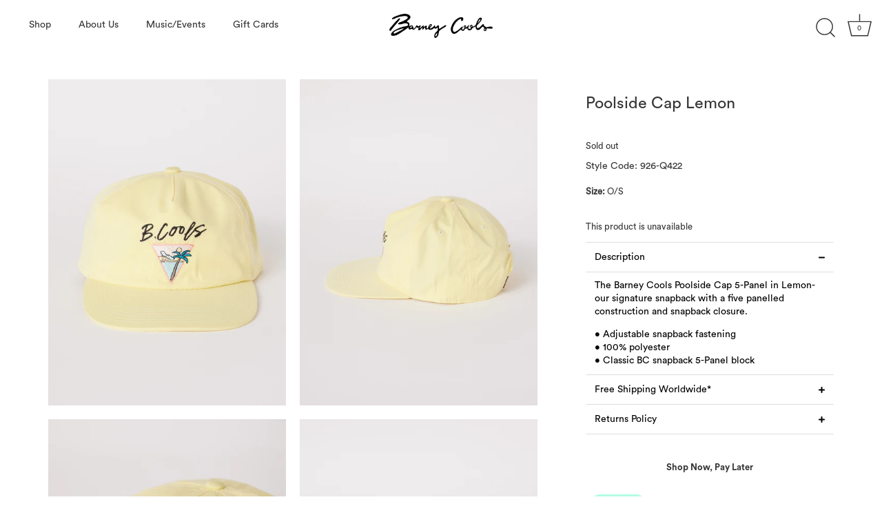

--- FILE ---
content_type: text/html; charset=utf-8
request_url: https://barneycools.com/products/poolside-cap-lemon
body_size: 80376
content:
<!doctype html>
<html class="no-js" lang="en">
<head>
  <!-- Showcase 5.0.5 -->

  <link rel="preload" href="//barneycools.com/cdn/shop/t/110/assets/styles.css?v=117946833814562365331767573547" as="style">

  <meta charset="utf-8" />
<meta name="viewport" content="width=device-width,initial-scale=1.0" />
<meta http-equiv="X-UA-Compatible" content="IE=edge">

<link rel="preconnect" href="https://cdn.shopify.com" crossorigin>
<link rel="preconnect" href="https://fonts.shopify.com" crossorigin>
<link rel="preconnect" href="https://monorail-edge.shopifysvc.com"><link rel="preload" as="font" href="//barneycools.com/cdn/fonts/abel/abel_n4.0254805ccf79872a96d53996a984f2b9039f9995.woff2" type="font/woff2" crossorigin><link rel="preload" as="font" href="//barneycools.com/cdn/fonts/abel/abel_n4.0254805ccf79872a96d53996a984f2b9039f9995.woff2" type="font/woff2" crossorigin><link rel="preload" as="font" href="//barneycools.com/cdn/fonts/bebas_neue/bebasneue_n4.135cdbcf397f167ca17d9c75224e0af26b4b4e55.woff2" type="font/woff2" crossorigin><link rel="preload" as="font" href="//barneycools.com/cdn/fonts/bebas_neue/bebasneue_n4.135cdbcf397f167ca17d9c75224e0af26b4b4e55.woff2" type="font/woff2" crossorigin><link rel="preload" href="//barneycools.com/cdn/shop/t/110/assets/vendor.js?v=141854771668943704401759899143" as="script">
<link rel="preload" href="//barneycools.com/cdn/shop/t/110/assets/theme.js?v=164527344553757863421759899143" as="script"><link rel="canonical" href="https://barneycools.com/products/poolside-cap-lemon" /><link rel="shortcut icon" href="//barneycools.com/cdn/shop/files/B.Cools_fav.png?v=1762135468" type="image/png" /><meta name="description" content="Buy the Poolside Cap Lemon online at www.BarneyCools.com and receive free shipping* worldwide. T&amp;Cs apply.">
<meta name="theme-color" content="#eaaa9e">
  <script>!function(i,n,s,t,a,u,d){i.InstantConfig=i.InstantConfig||{},i.InstantConfig.siteId='site_RQKXRuaKnnZ8zUahoZKv6MGs',i.InstantConfig.customerEmail='',i.InstantConfig.platform='SHOPIFY',d=i.InstantJS=i.InstantJS||{},d.trackQueue=[],d.track=function(){d.trackQueue.push(arguments)},u=n.createElement(s),u.async=!0,u.src=t,a=n.getElementsByTagName(s)[0],a.parentNode.insertBefore(u,a)}(window,document,'script','https://js.instant.one/v1/instant.min.js');</script>
  <title>
    Poolside Cap Lemon &ndash; Barney Cools
  </title>

  <meta property="og:site_name" content="Barney Cools">
<meta property="og:url" content="https://barneycools.com/products/poolside-cap-lemon">
<meta property="og:title" content="Poolside Cap Lemon">
<meta property="og:type" content="product">
<meta property="og:description" content="Buy the Poolside Cap Lemon online at www.BarneyCools.com and receive free shipping* worldwide. T&amp;Cs apply."><meta property="og:image" content="http://barneycools.com/cdn/shop/products/926-Q4221885_1200x1200.jpg?v=1668647228">
  <meta property="og:image:secure_url" content="https://barneycools.com/cdn/shop/products/926-Q4221885_1200x1200.jpg?v=1668647228">
  <meta property="og:image:width" content="1080">
  <meta property="og:image:height" content="1482"><meta property="og:price:amount" content="27">
  <meta property="og:price:currency" content="AUD"><meta name="twitter:card" content="summary_large_image">
<meta name="twitter:title" content="Poolside Cap Lemon">
<meta name="twitter:description" content="Buy the Poolside Cap Lemon online at www.BarneyCools.com and receive free shipping* worldwide. T&amp;Cs apply.">


  <style data-shopify>
    :root {
      --viewport-height: 100vh;
      --viewport-height-first-section: 100vh;
    }
  </style>

  <link href="//barneycools.com/cdn/shop/t/110/assets/styles.css?v=117946833814562365331767573547" rel="stylesheet" type="text/css" media="all" />

  
  <script>window.performance && window.performance.mark && window.performance.mark('shopify.content_for_header.start');</script><meta name="google-site-verification" content="ZibDavMnjs50nMSMDNXZMJ-zCl74s9xx5RMRq1W21D8">
<meta name="facebook-domain-verification" content="o5o26bccnqemz2ctpqb2fg96g82kjo">
<meta name="facebook-domain-verification" content="tbe7o3h23pqicxz62vm98kjx3ceea3">
<meta name="facebook-domain-verification" content="nz1s5q804s4vj0cgjwb4iohli9rvl3">
<meta id="shopify-digital-wallet" name="shopify-digital-wallet" content="/2608103476/digital_wallets/dialog">
<meta name="shopify-checkout-api-token" content="ca9808c820f94547b32b038d756151d5">
<meta id="in-context-paypal-metadata" data-shop-id="2608103476" data-venmo-supported="false" data-environment="production" data-locale="en_US" data-paypal-v4="true" data-currency="AUD">
<link rel="alternate" hreflang="x-default" href="https://barneycools.com/products/poolside-cap-lemon">
<link rel="alternate" hreflang="en-AC" href="https://barneycools.com/en-intl/products/poolside-cap-lemon">
<link rel="alternate" hreflang="en-AD" href="https://barneycools.com/en-intl/products/poolside-cap-lemon">
<link rel="alternate" hreflang="en-AE" href="https://barneycools.com/en-intl/products/poolside-cap-lemon">
<link rel="alternate" hreflang="en-AF" href="https://barneycools.com/en-intl/products/poolside-cap-lemon">
<link rel="alternate" hreflang="en-AG" href="https://barneycools.com/en-intl/products/poolside-cap-lemon">
<link rel="alternate" hreflang="en-AI" href="https://barneycools.com/en-intl/products/poolside-cap-lemon">
<link rel="alternate" hreflang="en-AL" href="https://barneycools.com/en-intl/products/poolside-cap-lemon">
<link rel="alternate" hreflang="en-AM" href="https://barneycools.com/en-intl/products/poolside-cap-lemon">
<link rel="alternate" hreflang="en-AO" href="https://barneycools.com/en-intl/products/poolside-cap-lemon">
<link rel="alternate" hreflang="en-AR" href="https://barneycools.com/en-intl/products/poolside-cap-lemon">
<link rel="alternate" hreflang="en-AT" href="https://barneycools.com/en-intl/products/poolside-cap-lemon">
<link rel="alternate" hreflang="en-AW" href="https://barneycools.com/en-intl/products/poolside-cap-lemon">
<link rel="alternate" hreflang="en-AX" href="https://barneycools.com/en-intl/products/poolside-cap-lemon">
<link rel="alternate" hreflang="en-AZ" href="https://barneycools.com/en-intl/products/poolside-cap-lemon">
<link rel="alternate" hreflang="en-BA" href="https://barneycools.com/en-intl/products/poolside-cap-lemon">
<link rel="alternate" hreflang="en-BB" href="https://barneycools.com/en-intl/products/poolside-cap-lemon">
<link rel="alternate" hreflang="en-BD" href="https://barneycools.com/en-intl/products/poolside-cap-lemon">
<link rel="alternate" hreflang="en-BE" href="https://barneycools.com/en-intl/products/poolside-cap-lemon">
<link rel="alternate" hreflang="en-BF" href="https://barneycools.com/en-intl/products/poolside-cap-lemon">
<link rel="alternate" hreflang="en-BG" href="https://barneycools.com/en-intl/products/poolside-cap-lemon">
<link rel="alternate" hreflang="en-BH" href="https://barneycools.com/en-intl/products/poolside-cap-lemon">
<link rel="alternate" hreflang="en-BI" href="https://barneycools.com/en-intl/products/poolside-cap-lemon">
<link rel="alternate" hreflang="en-BJ" href="https://barneycools.com/en-intl/products/poolside-cap-lemon">
<link rel="alternate" hreflang="en-BL" href="https://barneycools.com/en-intl/products/poolside-cap-lemon">
<link rel="alternate" hreflang="en-BM" href="https://barneycools.com/en-intl/products/poolside-cap-lemon">
<link rel="alternate" hreflang="en-BN" href="https://barneycools.com/en-intl/products/poolside-cap-lemon">
<link rel="alternate" hreflang="en-BO" href="https://barneycools.com/en-intl/products/poolside-cap-lemon">
<link rel="alternate" hreflang="en-BQ" href="https://barneycools.com/en-intl/products/poolside-cap-lemon">
<link rel="alternate" hreflang="en-BR" href="https://barneycools.com/en-intl/products/poolside-cap-lemon">
<link rel="alternate" hreflang="en-BS" href="https://barneycools.com/en-intl/products/poolside-cap-lemon">
<link rel="alternate" hreflang="en-BT" href="https://barneycools.com/en-intl/products/poolside-cap-lemon">
<link rel="alternate" hreflang="en-BW" href="https://barneycools.com/en-intl/products/poolside-cap-lemon">
<link rel="alternate" hreflang="en-BY" href="https://barneycools.com/en-intl/products/poolside-cap-lemon">
<link rel="alternate" hreflang="en-BZ" href="https://barneycools.com/en-intl/products/poolside-cap-lemon">
<link rel="alternate" hreflang="en-CC" href="https://barneycools.com/en-intl/products/poolside-cap-lemon">
<link rel="alternate" hreflang="en-CD" href="https://barneycools.com/en-intl/products/poolside-cap-lemon">
<link rel="alternate" hreflang="en-CF" href="https://barneycools.com/en-intl/products/poolside-cap-lemon">
<link rel="alternate" hreflang="en-CG" href="https://barneycools.com/en-intl/products/poolside-cap-lemon">
<link rel="alternate" hreflang="en-CH" href="https://barneycools.com/en-intl/products/poolside-cap-lemon">
<link rel="alternate" hreflang="en-CI" href="https://barneycools.com/en-intl/products/poolside-cap-lemon">
<link rel="alternate" hreflang="en-CK" href="https://barneycools.com/en-intl/products/poolside-cap-lemon">
<link rel="alternate" hreflang="en-CL" href="https://barneycools.com/en-intl/products/poolside-cap-lemon">
<link rel="alternate" hreflang="en-CM" href="https://barneycools.com/en-intl/products/poolside-cap-lemon">
<link rel="alternate" hreflang="en-CN" href="https://barneycools.com/en-intl/products/poolside-cap-lemon">
<link rel="alternate" hreflang="en-CO" href="https://barneycools.com/en-intl/products/poolside-cap-lemon">
<link rel="alternate" hreflang="en-CR" href="https://barneycools.com/en-intl/products/poolside-cap-lemon">
<link rel="alternate" hreflang="en-CV" href="https://barneycools.com/en-intl/products/poolside-cap-lemon">
<link rel="alternate" hreflang="en-CW" href="https://barneycools.com/en-intl/products/poolside-cap-lemon">
<link rel="alternate" hreflang="en-CX" href="https://barneycools.com/en-intl/products/poolside-cap-lemon">
<link rel="alternate" hreflang="en-CY" href="https://barneycools.com/en-intl/products/poolside-cap-lemon">
<link rel="alternate" hreflang="en-CZ" href="https://barneycools.com/en-intl/products/poolside-cap-lemon">
<link rel="alternate" hreflang="en-DE" href="https://barneycools.com/en-intl/products/poolside-cap-lemon">
<link rel="alternate" hreflang="en-DJ" href="https://barneycools.com/en-intl/products/poolside-cap-lemon">
<link rel="alternate" hreflang="en-DK" href="https://barneycools.com/en-intl/products/poolside-cap-lemon">
<link rel="alternate" hreflang="en-DM" href="https://barneycools.com/en-intl/products/poolside-cap-lemon">
<link rel="alternate" hreflang="en-DO" href="https://barneycools.com/en-intl/products/poolside-cap-lemon">
<link rel="alternate" hreflang="en-DZ" href="https://barneycools.com/en-intl/products/poolside-cap-lemon">
<link rel="alternate" hreflang="en-EC" href="https://barneycools.com/en-intl/products/poolside-cap-lemon">
<link rel="alternate" hreflang="en-EE" href="https://barneycools.com/en-intl/products/poolside-cap-lemon">
<link rel="alternate" hreflang="en-EG" href="https://barneycools.com/en-intl/products/poolside-cap-lemon">
<link rel="alternate" hreflang="en-EH" href="https://barneycools.com/en-intl/products/poolside-cap-lemon">
<link rel="alternate" hreflang="en-ER" href="https://barneycools.com/en-intl/products/poolside-cap-lemon">
<link rel="alternate" hreflang="en-ES" href="https://barneycools.com/en-intl/products/poolside-cap-lemon">
<link rel="alternate" hreflang="en-ET" href="https://barneycools.com/en-intl/products/poolside-cap-lemon">
<link rel="alternate" hreflang="en-FI" href="https://barneycools.com/en-intl/products/poolside-cap-lemon">
<link rel="alternate" hreflang="en-FJ" href="https://barneycools.com/en-intl/products/poolside-cap-lemon">
<link rel="alternate" hreflang="en-FK" href="https://barneycools.com/en-intl/products/poolside-cap-lemon">
<link rel="alternate" hreflang="en-FO" href="https://barneycools.com/en-intl/products/poolside-cap-lemon">
<link rel="alternate" hreflang="en-FR" href="https://barneycools.com/en-intl/products/poolside-cap-lemon">
<link rel="alternate" hreflang="en-GA" href="https://barneycools.com/en-intl/products/poolside-cap-lemon">
<link rel="alternate" hreflang="en-GB" href="https://barneycools.com/en-intl/products/poolside-cap-lemon">
<link rel="alternate" hreflang="en-GD" href="https://barneycools.com/en-intl/products/poolside-cap-lemon">
<link rel="alternate" hreflang="en-GE" href="https://barneycools.com/en-intl/products/poolside-cap-lemon">
<link rel="alternate" hreflang="en-GF" href="https://barneycools.com/en-intl/products/poolside-cap-lemon">
<link rel="alternate" hreflang="en-GG" href="https://barneycools.com/en-intl/products/poolside-cap-lemon">
<link rel="alternate" hreflang="en-GH" href="https://barneycools.com/en-intl/products/poolside-cap-lemon">
<link rel="alternate" hreflang="en-GI" href="https://barneycools.com/en-intl/products/poolside-cap-lemon">
<link rel="alternate" hreflang="en-GL" href="https://barneycools.com/en-intl/products/poolside-cap-lemon">
<link rel="alternate" hreflang="en-GM" href="https://barneycools.com/en-intl/products/poolside-cap-lemon">
<link rel="alternate" hreflang="en-GN" href="https://barneycools.com/en-intl/products/poolside-cap-lemon">
<link rel="alternate" hreflang="en-GP" href="https://barneycools.com/en-intl/products/poolside-cap-lemon">
<link rel="alternate" hreflang="en-GQ" href="https://barneycools.com/en-intl/products/poolside-cap-lemon">
<link rel="alternate" hreflang="en-GR" href="https://barneycools.com/en-intl/products/poolside-cap-lemon">
<link rel="alternate" hreflang="en-GS" href="https://barneycools.com/en-intl/products/poolside-cap-lemon">
<link rel="alternate" hreflang="en-GT" href="https://barneycools.com/en-intl/products/poolside-cap-lemon">
<link rel="alternate" hreflang="en-GW" href="https://barneycools.com/en-intl/products/poolside-cap-lemon">
<link rel="alternate" hreflang="en-GY" href="https://barneycools.com/en-intl/products/poolside-cap-lemon">
<link rel="alternate" hreflang="en-HK" href="https://barneycools.com/en-intl/products/poolside-cap-lemon">
<link rel="alternate" hreflang="en-HN" href="https://barneycools.com/en-intl/products/poolside-cap-lemon">
<link rel="alternate" hreflang="en-HR" href="https://barneycools.com/en-intl/products/poolside-cap-lemon">
<link rel="alternate" hreflang="en-HT" href="https://barneycools.com/en-intl/products/poolside-cap-lemon">
<link rel="alternate" hreflang="en-HU" href="https://barneycools.com/en-intl/products/poolside-cap-lemon">
<link rel="alternate" hreflang="en-ID" href="https://barneycools.com/en-intl/products/poolside-cap-lemon">
<link rel="alternate" hreflang="en-IE" href="https://barneycools.com/en-intl/products/poolside-cap-lemon">
<link rel="alternate" hreflang="en-IL" href="https://barneycools.com/en-intl/products/poolside-cap-lemon">
<link rel="alternate" hreflang="en-IM" href="https://barneycools.com/en-intl/products/poolside-cap-lemon">
<link rel="alternate" hreflang="en-IN" href="https://barneycools.com/en-intl/products/poolside-cap-lemon">
<link rel="alternate" hreflang="en-IO" href="https://barneycools.com/en-intl/products/poolside-cap-lemon">
<link rel="alternate" hreflang="en-IQ" href="https://barneycools.com/en-intl/products/poolside-cap-lemon">
<link rel="alternate" hreflang="en-IS" href="https://barneycools.com/en-intl/products/poolside-cap-lemon">
<link rel="alternate" hreflang="en-IT" href="https://barneycools.com/en-intl/products/poolside-cap-lemon">
<link rel="alternate" hreflang="en-JE" href="https://barneycools.com/en-intl/products/poolside-cap-lemon">
<link rel="alternate" hreflang="en-JM" href="https://barneycools.com/en-intl/products/poolside-cap-lemon">
<link rel="alternate" hreflang="en-JO" href="https://barneycools.com/en-intl/products/poolside-cap-lemon">
<link rel="alternate" hreflang="en-JP" href="https://barneycools.com/en-intl/products/poolside-cap-lemon">
<link rel="alternate" hreflang="en-KE" href="https://barneycools.com/en-intl/products/poolside-cap-lemon">
<link rel="alternate" hreflang="en-KG" href="https://barneycools.com/en-intl/products/poolside-cap-lemon">
<link rel="alternate" hreflang="en-KH" href="https://barneycools.com/en-intl/products/poolside-cap-lemon">
<link rel="alternate" hreflang="en-KI" href="https://barneycools.com/en-intl/products/poolside-cap-lemon">
<link rel="alternate" hreflang="en-KM" href="https://barneycools.com/en-intl/products/poolside-cap-lemon">
<link rel="alternate" hreflang="en-KN" href="https://barneycools.com/en-intl/products/poolside-cap-lemon">
<link rel="alternate" hreflang="en-KR" href="https://barneycools.com/en-intl/products/poolside-cap-lemon">
<link rel="alternate" hreflang="en-KW" href="https://barneycools.com/en-intl/products/poolside-cap-lemon">
<link rel="alternate" hreflang="en-KY" href="https://barneycools.com/en-intl/products/poolside-cap-lemon">
<link rel="alternate" hreflang="en-KZ" href="https://barneycools.com/en-intl/products/poolside-cap-lemon">
<link rel="alternate" hreflang="en-LA" href="https://barneycools.com/en-intl/products/poolside-cap-lemon">
<link rel="alternate" hreflang="en-LB" href="https://barneycools.com/en-intl/products/poolside-cap-lemon">
<link rel="alternate" hreflang="en-LC" href="https://barneycools.com/en-intl/products/poolside-cap-lemon">
<link rel="alternate" hreflang="en-LI" href="https://barneycools.com/en-intl/products/poolside-cap-lemon">
<link rel="alternate" hreflang="en-LK" href="https://barneycools.com/en-intl/products/poolside-cap-lemon">
<link rel="alternate" hreflang="en-LR" href="https://barneycools.com/en-intl/products/poolside-cap-lemon">
<link rel="alternate" hreflang="en-LS" href="https://barneycools.com/en-intl/products/poolside-cap-lemon">
<link rel="alternate" hreflang="en-LT" href="https://barneycools.com/en-intl/products/poolside-cap-lemon">
<link rel="alternate" hreflang="en-LU" href="https://barneycools.com/en-intl/products/poolside-cap-lemon">
<link rel="alternate" hreflang="en-LV" href="https://barneycools.com/en-intl/products/poolside-cap-lemon">
<link rel="alternate" hreflang="en-LY" href="https://barneycools.com/en-intl/products/poolside-cap-lemon">
<link rel="alternate" hreflang="en-MA" href="https://barneycools.com/en-intl/products/poolside-cap-lemon">
<link rel="alternate" hreflang="en-MC" href="https://barneycools.com/en-intl/products/poolside-cap-lemon">
<link rel="alternate" hreflang="en-MD" href="https://barneycools.com/en-intl/products/poolside-cap-lemon">
<link rel="alternate" hreflang="en-ME" href="https://barneycools.com/en-intl/products/poolside-cap-lemon">
<link rel="alternate" hreflang="en-MF" href="https://barneycools.com/en-intl/products/poolside-cap-lemon">
<link rel="alternate" hreflang="en-MG" href="https://barneycools.com/en-intl/products/poolside-cap-lemon">
<link rel="alternate" hreflang="en-MK" href="https://barneycools.com/en-intl/products/poolside-cap-lemon">
<link rel="alternate" hreflang="en-ML" href="https://barneycools.com/en-intl/products/poolside-cap-lemon">
<link rel="alternate" hreflang="en-MM" href="https://barneycools.com/en-intl/products/poolside-cap-lemon">
<link rel="alternate" hreflang="en-MN" href="https://barneycools.com/en-intl/products/poolside-cap-lemon">
<link rel="alternate" hreflang="en-MO" href="https://barneycools.com/en-intl/products/poolside-cap-lemon">
<link rel="alternate" hreflang="en-MQ" href="https://barneycools.com/en-intl/products/poolside-cap-lemon">
<link rel="alternate" hreflang="en-MR" href="https://barneycools.com/en-intl/products/poolside-cap-lemon">
<link rel="alternate" hreflang="en-MS" href="https://barneycools.com/en-intl/products/poolside-cap-lemon">
<link rel="alternate" hreflang="en-MT" href="https://barneycools.com/en-intl/products/poolside-cap-lemon">
<link rel="alternate" hreflang="en-MU" href="https://barneycools.com/en-intl/products/poolside-cap-lemon">
<link rel="alternate" hreflang="en-MV" href="https://barneycools.com/en-intl/products/poolside-cap-lemon">
<link rel="alternate" hreflang="en-MW" href="https://barneycools.com/en-intl/products/poolside-cap-lemon">
<link rel="alternate" hreflang="en-MX" href="https://barneycools.com/en-intl/products/poolside-cap-lemon">
<link rel="alternate" hreflang="en-MY" href="https://barneycools.com/en-intl/products/poolside-cap-lemon">
<link rel="alternate" hreflang="en-MZ" href="https://barneycools.com/en-intl/products/poolside-cap-lemon">
<link rel="alternate" hreflang="en-NA" href="https://barneycools.com/en-intl/products/poolside-cap-lemon">
<link rel="alternate" hreflang="en-NC" href="https://barneycools.com/en-intl/products/poolside-cap-lemon">
<link rel="alternate" hreflang="en-NE" href="https://barneycools.com/en-intl/products/poolside-cap-lemon">
<link rel="alternate" hreflang="en-NF" href="https://barneycools.com/en-intl/products/poolside-cap-lemon">
<link rel="alternate" hreflang="en-NG" href="https://barneycools.com/en-intl/products/poolside-cap-lemon">
<link rel="alternate" hreflang="en-NI" href="https://barneycools.com/en-intl/products/poolside-cap-lemon">
<link rel="alternate" hreflang="en-NL" href="https://barneycools.com/en-intl/products/poolside-cap-lemon">
<link rel="alternate" hreflang="en-NO" href="https://barneycools.com/en-intl/products/poolside-cap-lemon">
<link rel="alternate" hreflang="en-NP" href="https://barneycools.com/en-intl/products/poolside-cap-lemon">
<link rel="alternate" hreflang="en-NR" href="https://barneycools.com/en-intl/products/poolside-cap-lemon">
<link rel="alternate" hreflang="en-NU" href="https://barneycools.com/en-intl/products/poolside-cap-lemon">
<link rel="alternate" hreflang="en-OM" href="https://barneycools.com/en-intl/products/poolside-cap-lemon">
<link rel="alternate" hreflang="en-PA" href="https://barneycools.com/en-intl/products/poolside-cap-lemon">
<link rel="alternate" hreflang="en-PE" href="https://barneycools.com/en-intl/products/poolside-cap-lemon">
<link rel="alternate" hreflang="en-PF" href="https://barneycools.com/en-intl/products/poolside-cap-lemon">
<link rel="alternate" hreflang="en-PG" href="https://barneycools.com/en-intl/products/poolside-cap-lemon">
<link rel="alternate" hreflang="en-PH" href="https://barneycools.com/en-intl/products/poolside-cap-lemon">
<link rel="alternate" hreflang="en-PK" href="https://barneycools.com/en-intl/products/poolside-cap-lemon">
<link rel="alternate" hreflang="en-PL" href="https://barneycools.com/en-intl/products/poolside-cap-lemon">
<link rel="alternate" hreflang="en-PM" href="https://barneycools.com/en-intl/products/poolside-cap-lemon">
<link rel="alternate" hreflang="en-PN" href="https://barneycools.com/en-intl/products/poolside-cap-lemon">
<link rel="alternate" hreflang="en-PS" href="https://barneycools.com/en-intl/products/poolside-cap-lemon">
<link rel="alternate" hreflang="en-PT" href="https://barneycools.com/en-intl/products/poolside-cap-lemon">
<link rel="alternate" hreflang="en-PY" href="https://barneycools.com/en-intl/products/poolside-cap-lemon">
<link rel="alternate" hreflang="en-QA" href="https://barneycools.com/en-intl/products/poolside-cap-lemon">
<link rel="alternate" hreflang="en-RE" href="https://barneycools.com/en-intl/products/poolside-cap-lemon">
<link rel="alternate" hreflang="en-RO" href="https://barneycools.com/en-intl/products/poolside-cap-lemon">
<link rel="alternate" hreflang="en-RS" href="https://barneycools.com/en-intl/products/poolside-cap-lemon">
<link rel="alternate" hreflang="en-RU" href="https://barneycools.com/en-intl/products/poolside-cap-lemon">
<link rel="alternate" hreflang="en-RW" href="https://barneycools.com/en-intl/products/poolside-cap-lemon">
<link rel="alternate" hreflang="en-SA" href="https://barneycools.com/en-intl/products/poolside-cap-lemon">
<link rel="alternate" hreflang="en-SB" href="https://barneycools.com/en-intl/products/poolside-cap-lemon">
<link rel="alternate" hreflang="en-SC" href="https://barneycools.com/en-intl/products/poolside-cap-lemon">
<link rel="alternate" hreflang="en-SD" href="https://barneycools.com/en-intl/products/poolside-cap-lemon">
<link rel="alternate" hreflang="en-SE" href="https://barneycools.com/en-intl/products/poolside-cap-lemon">
<link rel="alternate" hreflang="en-SG" href="https://barneycools.com/en-intl/products/poolside-cap-lemon">
<link rel="alternate" hreflang="en-SH" href="https://barneycools.com/en-intl/products/poolside-cap-lemon">
<link rel="alternate" hreflang="en-SI" href="https://barneycools.com/en-intl/products/poolside-cap-lemon">
<link rel="alternate" hreflang="en-SJ" href="https://barneycools.com/en-intl/products/poolside-cap-lemon">
<link rel="alternate" hreflang="en-SK" href="https://barneycools.com/en-intl/products/poolside-cap-lemon">
<link rel="alternate" hreflang="en-SL" href="https://barneycools.com/en-intl/products/poolside-cap-lemon">
<link rel="alternate" hreflang="en-SM" href="https://barneycools.com/en-intl/products/poolside-cap-lemon">
<link rel="alternate" hreflang="en-SN" href="https://barneycools.com/en-intl/products/poolside-cap-lemon">
<link rel="alternate" hreflang="en-SO" href="https://barneycools.com/en-intl/products/poolside-cap-lemon">
<link rel="alternate" hreflang="en-SR" href="https://barneycools.com/en-intl/products/poolside-cap-lemon">
<link rel="alternate" hreflang="en-SS" href="https://barneycools.com/en-intl/products/poolside-cap-lemon">
<link rel="alternate" hreflang="en-ST" href="https://barneycools.com/en-intl/products/poolside-cap-lemon">
<link rel="alternate" hreflang="en-SV" href="https://barneycools.com/en-intl/products/poolside-cap-lemon">
<link rel="alternate" hreflang="en-SX" href="https://barneycools.com/en-intl/products/poolside-cap-lemon">
<link rel="alternate" hreflang="en-SZ" href="https://barneycools.com/en-intl/products/poolside-cap-lemon">
<link rel="alternate" hreflang="en-TA" href="https://barneycools.com/en-intl/products/poolside-cap-lemon">
<link rel="alternate" hreflang="en-TC" href="https://barneycools.com/en-intl/products/poolside-cap-lemon">
<link rel="alternate" hreflang="en-TD" href="https://barneycools.com/en-intl/products/poolside-cap-lemon">
<link rel="alternate" hreflang="en-TF" href="https://barneycools.com/en-intl/products/poolside-cap-lemon">
<link rel="alternate" hreflang="en-TG" href="https://barneycools.com/en-intl/products/poolside-cap-lemon">
<link rel="alternate" hreflang="en-TH" href="https://barneycools.com/en-intl/products/poolside-cap-lemon">
<link rel="alternate" hreflang="en-TJ" href="https://barneycools.com/en-intl/products/poolside-cap-lemon">
<link rel="alternate" hreflang="en-TK" href="https://barneycools.com/en-intl/products/poolside-cap-lemon">
<link rel="alternate" hreflang="en-TL" href="https://barneycools.com/en-intl/products/poolside-cap-lemon">
<link rel="alternate" hreflang="en-TM" href="https://barneycools.com/en-intl/products/poolside-cap-lemon">
<link rel="alternate" hreflang="en-TN" href="https://barneycools.com/en-intl/products/poolside-cap-lemon">
<link rel="alternate" hreflang="en-TO" href="https://barneycools.com/en-intl/products/poolside-cap-lemon">
<link rel="alternate" hreflang="en-TR" href="https://barneycools.com/en-intl/products/poolside-cap-lemon">
<link rel="alternate" hreflang="en-TT" href="https://barneycools.com/en-intl/products/poolside-cap-lemon">
<link rel="alternate" hreflang="en-TV" href="https://barneycools.com/en-intl/products/poolside-cap-lemon">
<link rel="alternate" hreflang="en-TW" href="https://barneycools.com/en-intl/products/poolside-cap-lemon">
<link rel="alternate" hreflang="en-TZ" href="https://barneycools.com/en-intl/products/poolside-cap-lemon">
<link rel="alternate" hreflang="en-UA" href="https://barneycools.com/en-intl/products/poolside-cap-lemon">
<link rel="alternate" hreflang="en-UG" href="https://barneycools.com/en-intl/products/poolside-cap-lemon">
<link rel="alternate" hreflang="en-UM" href="https://barneycools.com/en-intl/products/poolside-cap-lemon">
<link rel="alternate" hreflang="en-UY" href="https://barneycools.com/en-intl/products/poolside-cap-lemon">
<link rel="alternate" hreflang="en-UZ" href="https://barneycools.com/en-intl/products/poolside-cap-lemon">
<link rel="alternate" hreflang="en-VA" href="https://barneycools.com/en-intl/products/poolside-cap-lemon">
<link rel="alternate" hreflang="en-VC" href="https://barneycools.com/en-intl/products/poolside-cap-lemon">
<link rel="alternate" hreflang="en-VE" href="https://barneycools.com/en-intl/products/poolside-cap-lemon">
<link rel="alternate" hreflang="en-VG" href="https://barneycools.com/en-intl/products/poolside-cap-lemon">
<link rel="alternate" hreflang="en-VN" href="https://barneycools.com/en-intl/products/poolside-cap-lemon">
<link rel="alternate" hreflang="en-VU" href="https://barneycools.com/en-intl/products/poolside-cap-lemon">
<link rel="alternate" hreflang="en-WF" href="https://barneycools.com/en-intl/products/poolside-cap-lemon">
<link rel="alternate" hreflang="en-WS" href="https://barneycools.com/en-intl/products/poolside-cap-lemon">
<link rel="alternate" hreflang="en-XK" href="https://barneycools.com/en-intl/products/poolside-cap-lemon">
<link rel="alternate" hreflang="en-YE" href="https://barneycools.com/en-intl/products/poolside-cap-lemon">
<link rel="alternate" hreflang="en-YT" href="https://barneycools.com/en-intl/products/poolside-cap-lemon">
<link rel="alternate" hreflang="en-ZA" href="https://barneycools.com/en-intl/products/poolside-cap-lemon">
<link rel="alternate" hreflang="en-ZM" href="https://barneycools.com/en-intl/products/poolside-cap-lemon">
<link rel="alternate" hreflang="en-ZW" href="https://barneycools.com/en-intl/products/poolside-cap-lemon">
<link rel="alternate" hreflang="en-AU" href="https://barneycools.com/products/poolside-cap-lemon">
<link rel="alternate" type="application/json+oembed" href="https://barneycools.com/products/poolside-cap-lemon.oembed">
<script async="async" src="/checkouts/internal/preloads.js?locale=en-AU"></script>
<link rel="preconnect" href="https://shop.app" crossorigin="anonymous">
<script async="async" src="https://shop.app/checkouts/internal/preloads.js?locale=en-AU&shop_id=2608103476" crossorigin="anonymous"></script>
<script id="apple-pay-shop-capabilities" type="application/json">{"shopId":2608103476,"countryCode":"AU","currencyCode":"AUD","merchantCapabilities":["supports3DS"],"merchantId":"gid:\/\/shopify\/Shop\/2608103476","merchantName":"Barney Cools","requiredBillingContactFields":["postalAddress","email","phone"],"requiredShippingContactFields":["postalAddress","email","phone"],"shippingType":"shipping","supportedNetworks":["visa","masterCard","amex","jcb"],"total":{"type":"pending","label":"Barney Cools","amount":"1.00"},"shopifyPaymentsEnabled":true,"supportsSubscriptions":true}</script>
<script id="shopify-features" type="application/json">{"accessToken":"ca9808c820f94547b32b038d756151d5","betas":["rich-media-storefront-analytics"],"domain":"barneycools.com","predictiveSearch":true,"shopId":2608103476,"locale":"en"}</script>
<script>var Shopify = Shopify || {};
Shopify.shop = "barneycools.myshopify.com";
Shopify.locale = "en";
Shopify.currency = {"active":"AUD","rate":"1.0"};
Shopify.country = "AU";
Shopify.theme = {"name":"Showcase Relaunch (Production 8.10.26)","id":143169749070,"schema_name":"Showcase","schema_version":"5.0.5","theme_store_id":677,"role":"main"};
Shopify.theme.handle = "null";
Shopify.theme.style = {"id":null,"handle":null};
Shopify.cdnHost = "barneycools.com/cdn";
Shopify.routes = Shopify.routes || {};
Shopify.routes.root = "/";</script>
<script type="module">!function(o){(o.Shopify=o.Shopify||{}).modules=!0}(window);</script>
<script>!function(o){function n(){var o=[];function n(){o.push(Array.prototype.slice.apply(arguments))}return n.q=o,n}var t=o.Shopify=o.Shopify||{};t.loadFeatures=n(),t.autoloadFeatures=n()}(window);</script>
<script>
  window.ShopifyPay = window.ShopifyPay || {};
  window.ShopifyPay.apiHost = "shop.app\/pay";
  window.ShopifyPay.redirectState = null;
</script>
<script id="shop-js-analytics" type="application/json">{"pageType":"product"}</script>
<script defer="defer" async type="module" src="//barneycools.com/cdn/shopifycloud/shop-js/modules/v2/client.init-shop-cart-sync_BT-GjEfc.en.esm.js"></script>
<script defer="defer" async type="module" src="//barneycools.com/cdn/shopifycloud/shop-js/modules/v2/chunk.common_D58fp_Oc.esm.js"></script>
<script defer="defer" async type="module" src="//barneycools.com/cdn/shopifycloud/shop-js/modules/v2/chunk.modal_xMitdFEc.esm.js"></script>
<script type="module">
  await import("//barneycools.com/cdn/shopifycloud/shop-js/modules/v2/client.init-shop-cart-sync_BT-GjEfc.en.esm.js");
await import("//barneycools.com/cdn/shopifycloud/shop-js/modules/v2/chunk.common_D58fp_Oc.esm.js");
await import("//barneycools.com/cdn/shopifycloud/shop-js/modules/v2/chunk.modal_xMitdFEc.esm.js");

  window.Shopify.SignInWithShop?.initShopCartSync?.({"fedCMEnabled":true,"windoidEnabled":true});

</script>
<script>
  window.Shopify = window.Shopify || {};
  if (!window.Shopify.featureAssets) window.Shopify.featureAssets = {};
  window.Shopify.featureAssets['shop-js'] = {"shop-cart-sync":["modules/v2/client.shop-cart-sync_DZOKe7Ll.en.esm.js","modules/v2/chunk.common_D58fp_Oc.esm.js","modules/v2/chunk.modal_xMitdFEc.esm.js"],"init-fed-cm":["modules/v2/client.init-fed-cm_B6oLuCjv.en.esm.js","modules/v2/chunk.common_D58fp_Oc.esm.js","modules/v2/chunk.modal_xMitdFEc.esm.js"],"shop-cash-offers":["modules/v2/client.shop-cash-offers_D2sdYoxE.en.esm.js","modules/v2/chunk.common_D58fp_Oc.esm.js","modules/v2/chunk.modal_xMitdFEc.esm.js"],"shop-login-button":["modules/v2/client.shop-login-button_QeVjl5Y3.en.esm.js","modules/v2/chunk.common_D58fp_Oc.esm.js","modules/v2/chunk.modal_xMitdFEc.esm.js"],"pay-button":["modules/v2/client.pay-button_DXTOsIq6.en.esm.js","modules/v2/chunk.common_D58fp_Oc.esm.js","modules/v2/chunk.modal_xMitdFEc.esm.js"],"shop-button":["modules/v2/client.shop-button_DQZHx9pm.en.esm.js","modules/v2/chunk.common_D58fp_Oc.esm.js","modules/v2/chunk.modal_xMitdFEc.esm.js"],"avatar":["modules/v2/client.avatar_BTnouDA3.en.esm.js"],"init-windoid":["modules/v2/client.init-windoid_CR1B-cfM.en.esm.js","modules/v2/chunk.common_D58fp_Oc.esm.js","modules/v2/chunk.modal_xMitdFEc.esm.js"],"init-shop-for-new-customer-accounts":["modules/v2/client.init-shop-for-new-customer-accounts_C_vY_xzh.en.esm.js","modules/v2/client.shop-login-button_QeVjl5Y3.en.esm.js","modules/v2/chunk.common_D58fp_Oc.esm.js","modules/v2/chunk.modal_xMitdFEc.esm.js"],"init-shop-email-lookup-coordinator":["modules/v2/client.init-shop-email-lookup-coordinator_BI7n9ZSv.en.esm.js","modules/v2/chunk.common_D58fp_Oc.esm.js","modules/v2/chunk.modal_xMitdFEc.esm.js"],"init-shop-cart-sync":["modules/v2/client.init-shop-cart-sync_BT-GjEfc.en.esm.js","modules/v2/chunk.common_D58fp_Oc.esm.js","modules/v2/chunk.modal_xMitdFEc.esm.js"],"shop-toast-manager":["modules/v2/client.shop-toast-manager_DiYdP3xc.en.esm.js","modules/v2/chunk.common_D58fp_Oc.esm.js","modules/v2/chunk.modal_xMitdFEc.esm.js"],"init-customer-accounts":["modules/v2/client.init-customer-accounts_D9ZNqS-Q.en.esm.js","modules/v2/client.shop-login-button_QeVjl5Y3.en.esm.js","modules/v2/chunk.common_D58fp_Oc.esm.js","modules/v2/chunk.modal_xMitdFEc.esm.js"],"init-customer-accounts-sign-up":["modules/v2/client.init-customer-accounts-sign-up_iGw4briv.en.esm.js","modules/v2/client.shop-login-button_QeVjl5Y3.en.esm.js","modules/v2/chunk.common_D58fp_Oc.esm.js","modules/v2/chunk.modal_xMitdFEc.esm.js"],"shop-follow-button":["modules/v2/client.shop-follow-button_CqMgW2wH.en.esm.js","modules/v2/chunk.common_D58fp_Oc.esm.js","modules/v2/chunk.modal_xMitdFEc.esm.js"],"checkout-modal":["modules/v2/client.checkout-modal_xHeaAweL.en.esm.js","modules/v2/chunk.common_D58fp_Oc.esm.js","modules/v2/chunk.modal_xMitdFEc.esm.js"],"shop-login":["modules/v2/client.shop-login_D91U-Q7h.en.esm.js","modules/v2/chunk.common_D58fp_Oc.esm.js","modules/v2/chunk.modal_xMitdFEc.esm.js"],"lead-capture":["modules/v2/client.lead-capture_BJmE1dJe.en.esm.js","modules/v2/chunk.common_D58fp_Oc.esm.js","modules/v2/chunk.modal_xMitdFEc.esm.js"],"payment-terms":["modules/v2/client.payment-terms_Ci9AEqFq.en.esm.js","modules/v2/chunk.common_D58fp_Oc.esm.js","modules/v2/chunk.modal_xMitdFEc.esm.js"]};
</script>
<script>(function() {
  var isLoaded = false;
  function asyncLoad() {
    if (isLoaded) return;
    isLoaded = true;
    var urls = ["\/\/www.powr.io\/powr.js?powr-token=barneycools.myshopify.com\u0026external-type=shopify\u0026shop=barneycools.myshopify.com","https:\/\/app.kiwisizing.com\/web\/js\/dist\/kiwiSizing\/plugin\/SizingPlugin.prod.js?v=330\u0026shop=barneycools.myshopify.com","https:\/\/mpop.pxucdn.com\/apps.pixelunion.net\/scripts\/js\/countdown\/bundle.min.js?shop=barneycools.myshopify.com","https:\/\/cdn-bundler.nice-team.net\/app\/js\/bundler.js?shop=barneycools.myshopify.com","https:\/\/cdn.shopify.com\/s\/files\/1\/0026\/0810\/3476\/t\/39\/assets\/round_up.js?v=1620971662\u0026shop=barneycools.myshopify.com","https:\/\/cdn-loyalty.yotpo.com\/loader\/OgroLYQlLUlwrw1pUCZ5yg.js?shop=barneycools.myshopify.com","https:\/\/shopify.instantsearchplus.com\/js\/loader.js?v=2\u0026mode=shopify\u0026UUID=e53df172-a0a0-4a4c-8c60-9b5262d51c57\u0026store=2608103476\u0026shop=barneycools.myshopify.com","https:\/\/tools.luckyorange.com\/core\/lo.js?site-id=92ffc614\u0026shop=barneycools.myshopify.com","https:\/\/cdnig.addons.business\/embed\/cloud\/barneycools\/cziframeagent.js?v=212104101107\u0026token=pYjh222203LmZjZB\u0026shop=barneycools.myshopify.com","https:\/\/cdn.nfcube.com\/instafeed-232a62d8565084d9fbc7e8fcc07e58ff.js?shop=barneycools.myshopify.com","https:\/\/app.sizeswatch.com\/sizeswatch.js?shop=barneycools.myshopify.com","https:\/\/t.cfjump.com\/tag\/61275?shop=barneycools.myshopify.com","https:\/\/config.gorgias.chat\/bundle-loader\/01GYCBRZR0TF346WAA7HCE6ZYZ?source=shopify1click\u0026shop=barneycools.myshopify.com","\/\/cdn.shopify.com\/proxy\/f5afb80058d4d5af0881860af78137e046fc9317749bf6401e8c99fecb6304d1\/app.ilovebyob.com\/static\/shopify_app\/js\/cart.js?shop=barneycools.myshopify.com\u0026sp-cache-control=cHVibGljLCBtYXgtYWdlPTkwMA","https:\/\/static.ablestar.app\/link-manager\/404-tracker\/2608103476\/cbeb7804-23a8-4088-89f5-a929a07166d7.js?shop=barneycools.myshopify.com","https:\/\/d18eg7dreypte5.cloudfront.net\/browse-abandonment\/smsbump_timer.js?shop=barneycools.myshopify.com","https:\/\/d18eg7dreypte5.cloudfront.net\/scripts\/integrations\/subscription.js?shop=barneycools.myshopify.com","https:\/\/cdn.9gtb.com\/loader.js?g_cvt_id=e9f1d3e4-c66f-4b44-b6b4-0fe867cda958\u0026shop=barneycools.myshopify.com","https:\/\/cdn.shopify.com\/s\/files\/1\/0026\/0810\/3476\/t\/110\/assets\/instant-pixel-site_RQKXRuaKnnZ8zUahoZKv6MGs.js?v=1768572004\u0026shop=barneycools.myshopify.com"];
    for (var i = 0; i < urls.length; i++) {
      var s = document.createElement('script');
      s.type = 'text/javascript';
      s.async = true;
      s.src = urls[i];
      var x = document.getElementsByTagName('script')[0];
      x.parentNode.insertBefore(s, x);
    }
  };
  if(window.attachEvent) {
    window.attachEvent('onload', asyncLoad);
  } else {
    window.addEventListener('load', asyncLoad, false);
  }
})();</script>
<script id="__st">var __st={"a":2608103476,"offset":39600,"reqid":"5c8a9a85-006e-4d65-84b4-773bccd84ff1-1769123556","pageurl":"barneycools.com\/products\/poolside-cap-lemon","u":"c8f66fbe6984","p":"product","rtyp":"product","rid":6796142444622};</script>
<script>window.ShopifyPaypalV4VisibilityTracking = true;</script>
<script id="captcha-bootstrap">!function(){'use strict';const t='contact',e='account',n='new_comment',o=[[t,t],['blogs',n],['comments',n],[t,'customer']],c=[[e,'customer_login'],[e,'guest_login'],[e,'recover_customer_password'],[e,'create_customer']],r=t=>t.map((([t,e])=>`form[action*='/${t}']:not([data-nocaptcha='true']) input[name='form_type'][value='${e}']`)).join(','),a=t=>()=>t?[...document.querySelectorAll(t)].map((t=>t.form)):[];function s(){const t=[...o],e=r(t);return a(e)}const i='password',u='form_key',d=['recaptcha-v3-token','g-recaptcha-response','h-captcha-response',i],f=()=>{try{return window.sessionStorage}catch{return}},m='__shopify_v',_=t=>t.elements[u];function p(t,e,n=!1){try{const o=window.sessionStorage,c=JSON.parse(o.getItem(e)),{data:r}=function(t){const{data:e,action:n}=t;return t[m]||n?{data:e,action:n}:{data:t,action:n}}(c);for(const[e,n]of Object.entries(r))t.elements[e]&&(t.elements[e].value=n);n&&o.removeItem(e)}catch(o){console.error('form repopulation failed',{error:o})}}const l='form_type',E='cptcha';function T(t){t.dataset[E]=!0}const w=window,h=w.document,L='Shopify',v='ce_forms',y='captcha';let A=!1;((t,e)=>{const n=(g='f06e6c50-85a8-45c8-87d0-21a2b65856fe',I='https://cdn.shopify.com/shopifycloud/storefront-forms-hcaptcha/ce_storefront_forms_captcha_hcaptcha.v1.5.2.iife.js',D={infoText:'Protected by hCaptcha',privacyText:'Privacy',termsText:'Terms'},(t,e,n)=>{const o=w[L][v],c=o.bindForm;if(c)return c(t,g,e,D).then(n);var r;o.q.push([[t,g,e,D],n]),r=I,A||(h.body.append(Object.assign(h.createElement('script'),{id:'captcha-provider',async:!0,src:r})),A=!0)});var g,I,D;w[L]=w[L]||{},w[L][v]=w[L][v]||{},w[L][v].q=[],w[L][y]=w[L][y]||{},w[L][y].protect=function(t,e){n(t,void 0,e),T(t)},Object.freeze(w[L][y]),function(t,e,n,w,h,L){const[v,y,A,g]=function(t,e,n){const i=e?o:[],u=t?c:[],d=[...i,...u],f=r(d),m=r(i),_=r(d.filter((([t,e])=>n.includes(e))));return[a(f),a(m),a(_),s()]}(w,h,L),I=t=>{const e=t.target;return e instanceof HTMLFormElement?e:e&&e.form},D=t=>v().includes(t);t.addEventListener('submit',(t=>{const e=I(t);if(!e)return;const n=D(e)&&!e.dataset.hcaptchaBound&&!e.dataset.recaptchaBound,o=_(e),c=g().includes(e)&&(!o||!o.value);(n||c)&&t.preventDefault(),c&&!n&&(function(t){try{if(!f())return;!function(t){const e=f();if(!e)return;const n=_(t);if(!n)return;const o=n.value;o&&e.removeItem(o)}(t);const e=Array.from(Array(32),(()=>Math.random().toString(36)[2])).join('');!function(t,e){_(t)||t.append(Object.assign(document.createElement('input'),{type:'hidden',name:u})),t.elements[u].value=e}(t,e),function(t,e){const n=f();if(!n)return;const o=[...t.querySelectorAll(`input[type='${i}']`)].map((({name:t})=>t)),c=[...d,...o],r={};for(const[a,s]of new FormData(t).entries())c.includes(a)||(r[a]=s);n.setItem(e,JSON.stringify({[m]:1,action:t.action,data:r}))}(t,e)}catch(e){console.error('failed to persist form',e)}}(e),e.submit())}));const S=(t,e)=>{t&&!t.dataset[E]&&(n(t,e.some((e=>e===t))),T(t))};for(const o of['focusin','change'])t.addEventListener(o,(t=>{const e=I(t);D(e)&&S(e,y())}));const B=e.get('form_key'),M=e.get(l),P=B&&M;t.addEventListener('DOMContentLoaded',(()=>{const t=y();if(P)for(const e of t)e.elements[l].value===M&&p(e,B);[...new Set([...A(),...v().filter((t=>'true'===t.dataset.shopifyCaptcha))])].forEach((e=>S(e,t)))}))}(h,new URLSearchParams(w.location.search),n,t,e,['guest_login'])})(!0,!0)}();</script>
<script integrity="sha256-4kQ18oKyAcykRKYeNunJcIwy7WH5gtpwJnB7kiuLZ1E=" data-source-attribution="shopify.loadfeatures" defer="defer" src="//barneycools.com/cdn/shopifycloud/storefront/assets/storefront/load_feature-a0a9edcb.js" crossorigin="anonymous"></script>
<script crossorigin="anonymous" defer="defer" src="//barneycools.com/cdn/shopifycloud/storefront/assets/shopify_pay/storefront-65b4c6d7.js?v=20250812"></script>
<script data-source-attribution="shopify.dynamic_checkout.dynamic.init">var Shopify=Shopify||{};Shopify.PaymentButton=Shopify.PaymentButton||{isStorefrontPortableWallets:!0,init:function(){window.Shopify.PaymentButton.init=function(){};var t=document.createElement("script");t.src="https://barneycools.com/cdn/shopifycloud/portable-wallets/latest/portable-wallets.en.js",t.type="module",document.head.appendChild(t)}};
</script>
<script data-source-attribution="shopify.dynamic_checkout.buyer_consent">
  function portableWalletsHideBuyerConsent(e){var t=document.getElementById("shopify-buyer-consent"),n=document.getElementById("shopify-subscription-policy-button");t&&n&&(t.classList.add("hidden"),t.setAttribute("aria-hidden","true"),n.removeEventListener("click",e))}function portableWalletsShowBuyerConsent(e){var t=document.getElementById("shopify-buyer-consent"),n=document.getElementById("shopify-subscription-policy-button");t&&n&&(t.classList.remove("hidden"),t.removeAttribute("aria-hidden"),n.addEventListener("click",e))}window.Shopify?.PaymentButton&&(window.Shopify.PaymentButton.hideBuyerConsent=portableWalletsHideBuyerConsent,window.Shopify.PaymentButton.showBuyerConsent=portableWalletsShowBuyerConsent);
</script>
<script data-source-attribution="shopify.dynamic_checkout.cart.bootstrap">document.addEventListener("DOMContentLoaded",(function(){function t(){return document.querySelector("shopify-accelerated-checkout-cart, shopify-accelerated-checkout")}if(t())Shopify.PaymentButton.init();else{new MutationObserver((function(e,n){t()&&(Shopify.PaymentButton.init(),n.disconnect())})).observe(document.body,{childList:!0,subtree:!0})}}));
</script>
<link id="shopify-accelerated-checkout-styles" rel="stylesheet" media="screen" href="https://barneycools.com/cdn/shopifycloud/portable-wallets/latest/accelerated-checkout-backwards-compat.css" crossorigin="anonymous">
<style id="shopify-accelerated-checkout-cart">
        #shopify-buyer-consent {
  margin-top: 1em;
  display: inline-block;
  width: 100%;
}

#shopify-buyer-consent.hidden {
  display: none;
}

#shopify-subscription-policy-button {
  background: none;
  border: none;
  padding: 0;
  text-decoration: underline;
  font-size: inherit;
  cursor: pointer;
}

#shopify-subscription-policy-button::before {
  box-shadow: none;
}

      </style>

<script>window.performance && window.performance.mark && window.performance.mark('shopify.content_for_header.end');</script>

  <script>
    document.documentElement.className = document.documentElement.className.replace('no-js', 'js');
    window.theme = window.theme || {};
    
      theme.money_format_with_code_preference = "\u003cspan class=\"money\"\u003e$ {{amount_no_decimals}} AUD\u003c\/span\u003e";
    
    theme.money_format = "\u003cspan class=\"money\"\u003e$ {{amount_no_decimals}} AUD\u003c\/span\u003e";
    theme.money_container = '.theme-money';
    theme.strings = {
      previous: "Previous",
      next: "Next",
      close: "Close",
      addressError: "Error looking up that address",
      addressNoResults: "No results for that address",
      addressQueryLimit: "You have exceeded the Google API usage limit. Consider upgrading to a \u003ca href=\"https:\/\/developers.google.com\/maps\/premium\/usage-limits\"\u003ePremium Plan\u003c\/a\u003e.",
      authError: "There was a problem authenticating your Google Maps API Key.",
      back: "Back",
      cartConfirmation: "You must agree to the terms and conditions before continuing.",
      loadMore: "Load more",
      infiniteScrollNoMore: "No more results",
      priceNonExistent: "Unavailable",
      buttonDefault: "Add to Cart",
      buttonPreorder: "Pre-order",
      buttonNoStock: "Out of stock",
      buttonNoVariant: "Unavailable",
      variantNoStock: "Sold out",
      unitPriceSeparator: " \/ ",
      colorBoxPrevious: "Previous",
      colorBoxNext: "Next",
      colorBoxClose: "Close",
      navigateHome: "Home",
      productAddingToCart: "Adding",
      productAddedToCart: "Added to cart",
      popupWasAdded: "was added to your cart",
      popupCheckout: "Checkout",
      popupContinueShopping: "Continue shopping",
      onlyXLeft: "[[ quantity ]] in stock",
      priceSoldOut: "Sold out",
      loading: "Loading...",
      viewCart: "View cart",
      page: "Page {{ page }}",
      imageSlider: "Image slider",
      clearAll: "Clear all"
    };
    theme.routes = {
      root_url: '/',
      cart_url: '/cart',
      cart_add_url: '/cart/add',
      checkout: '/checkout'
    };
    theme.settings = {
      productImageParallax: true,
      animationEnabledDesktop: false,
      animationEnabledMobile: false
    };

    theme.checkViewportFillers = function(){
      var toggleState = false;
      var elPageContent = document.getElementById('page-content');
      if(elPageContent) {
        var elOverlapSection = elPageContent.querySelector('.header-overlap-section');
        if (elOverlapSection) {
          var padding = parseInt(getComputedStyle(elPageContent).getPropertyValue('padding-top'));
          toggleState = ((Math.round(elOverlapSection.offsetTop) - padding) === 0);
        }
      }
      if(toggleState) {
        document.getElementsByTagName('body')[0].classList.add('header-section-overlap');
      } else {
        document.getElementsByTagName('body')[0].classList.remove('header-section-overlap');
      }
    };

    theme.assessAltLogo = function(){
      var elsOverlappers = document.querySelectorAll('.needs-alt-logo');
      var useAltLogo = false;
      if(elsOverlappers.length) {
        var elSiteControl = document.querySelector('#site-control');
        var elSiteControlInner = document.querySelector('#site-control .site-control__inner');
        var headerMid = elSiteControlInner.offsetTop + elSiteControl.offsetTop + elSiteControlInner.offsetHeight / 2;
        Array.prototype.forEach.call(elsOverlappers, function(el, i){
          var thisTop = el.getBoundingClientRect().top;
          var thisBottom = thisTop + el.offsetHeight;
          if(headerMid > thisTop && headerMid < thisBottom) {
            useAltLogo = true;
            return false;
          }
        });
      }
      if(useAltLogo) {
        document.getElementsByTagName('body')[0].classList.add('use-alt-logo');
      } else {
        document.getElementsByTagName('body')[0].classList.remove('use-alt-logo');
      }
    };
  </script>
  <meta name="google-site-verification" content="ZibDavMnjs50nMSMDNXZMJ-zCl74s9xx5RMRq1W21D8" />
  	<meta name="facebook-domain-verification" content="nz1s5q804s4vj0cgjwb4iohli9rvl3" />

    <!-- Facebook Pixel Code - WHITECLAW COLLAB - TO BE REMOVED AFTER END OF PARTNERSHIP/COLLAB DURATION -->
    <script>
    !function(f,b,e,v,n,t,s)
    {if(f.fbq)return;n=f.fbq=function(){n.callMethod?
    n.callMethod.apply(n,arguments):n.queue.push(arguments)};
    if(!f._fbq)f._fbq=n;n.push=n;n.loaded=!0;n.version='2.0';
    n.queue=[];t=b.createElement(e);t.async=!0;
    t.src=v;s=b.getElementsByTagName(e)[0];
    s.parentNode.insertBefore(t,s)}(window, document,'script',
    'https://connect.facebook.net/en_US/fbevents.js');
    fbq('init', '1218372002005757');
    fbq('track', 'PageView');
    </script>
    <noscript><img height="1" width="1" style="display:none"
    src="https://www.facebook.com/tr?id=1218372002005757&ev=PageView&noscript=1"
    /></noscript>
    <!-- End Facebook Pixel Code -->
    
    
	<script>
window.KiwiSizing = window.KiwiSizing === undefined ? {} : window.KiwiSizing;
KiwiSizing.shop = "barneycools.myshopify.com";


KiwiSizing.data = {
  collections: "270974124110,159948472398,270974091342,287319294030",
  tags: "AFTERPAYDAY23,BF30,BUY2GET1FREE,CF2023,MIDSEASONSALE25,n-a,Q422,SALE,SKU: 926-Q422,TAPCART25HRS,Wholesale_ATS",
  product: "6796142444622",
  vendor: "Barney Cools",
  type: "N\/A",
  title: "Poolside Cap Lemon",
  images: ["\/\/barneycools.com\/cdn\/shop\/products\/926-Q4221885.jpg?v=1668647228","\/\/barneycools.com\/cdn\/shop\/products\/926-Q4221890.jpg?v=1668647229","\/\/barneycools.com\/cdn\/shop\/products\/926-Q4221886.jpg?v=1668647229","\/\/barneycools.com\/cdn\/shop\/products\/926-Q4221887.jpg?v=1668647229","\/\/barneycools.com\/cdn\/shop\/products\/926-Q4221888.jpg?v=1668647229"],
  options: [{"name":"Size","position":1,"values":["O\/S"]}],
  variants: [{"id":40087663902798,"title":"O\/S","option1":"O\/S","option2":null,"option3":null,"sku":"926-Q422-O\/S","requires_shipping":true,"taxable":true,"featured_image":null,"available":false,"name":"Poolside Cap Lemon - O\/S","public_title":"O\/S","options":["O\/S"],"price":2700,"weight":0,"compare_at_price":3900,"inventory_management":"shopify","barcode":"9348994297862","requires_selling_plan":false,"selling_plan_allocations":[],"quantity_rule":{"min":1,"max":null,"increment":1}}],
};

</script>
    <!-- Instant Search+ Code -->    
    
    <style id="fast-simon-serp-css">
  .fs-category-title-arrow:before, .fs-category-title-arrow:after {
    display: none !important;
  }
</style>
<script>         
    function hooks() {           
        window.SerpOptions.registerHook("serp-filters", ({facets, element}) => {    
            /*CSTM*/
            let filtersCloseSvgParent = element.querySelector('span.fs-close-filters-button:not(.cstm-x-close-svg)');
            if(filtersCloseSvgParent){
                filtersCloseSvgParent.innerHTML = `<svg xmlns="http://www.w3.org/2000/svg" version="1.1" width="15" height="15" viewBox="0 0 896 1024">
                                                        <title/>
                                                        <g id="icomoon-ignore">
                                                        </g>
                                                        <path d="M698.455 959.991l-698.435-698.435 197.547-197.547 698.435 698.435-197.547 197.547z"/>
                                                        <path d="M197.545 959.991l698.435-698.435-197.547-197.547-698.435 698.435 197.547 197.547z"/>
                                                    </svg>`;
                filtersCloseSvgParent.classList.add('cstm-x-close-svg');
            }

            let plusSVGicon = '<svg class="SvgIcon-root plus-icon rotate" focusable="false" viewBox="0 0 24 24" aria-hidden="true" style="width: 20px;height: 20px;"><path d="M19 13h-6v6h-2v-6H5v-2h6V5h2v6h6v2z"></path></svg>';
            let minusSVGicon = '<svg class="SvgIcon-root minus-icon" focusable="false" viewBox="0 0 24 24" aria-hidden="true" style="width: 20px;height: 20px;"><path d="M19 13H5v-2h14v2z"></path></svg>';
            let filtersSvgElements = [...element.querySelectorAll(`.fs-category-container .fs-category-title-arrow > svg`)];

            for (const svgElement of filtersSvgElements) {
                let filterContainer = svgElement.closest('.fs-category-container');
                if(filterContainer && filterContainer.querySelector('.category-items').classList.contains('collapsed')){
                    svgElement.outerHTML = plusSVGicon;
                }
                else{
                    svgElement.outerHTML = minusSVGicon;
                }
            }
 			/*CSTM*/
            
            
        });                                    
    }
        
    if (window.SerpOptions) {        
        hooks();
    } else {
        window.addEventListener('fast-serp-ready', function () {            
            hooks();
        });
    }      
</script>
    <script>
              if (typeof BSS_PL == 'undefined') {
                  var BSS_PL = {};
              }
              var bssPlApiServer = "https://product-labels-pro.bsscommerce.com";
              BSS_PL.customerTags = 'null';
              BSS_PL.configData = [];
              BSS_PL.storeId = 11437;
              BSS_PL.currentPlan = "false";
              BSS_PL.storeIdCustomOld = "10678";
              BSS_PL.storeIdOldWIthPriority = "12200";
              </script>
          <style>
.homepage-slideshow .slick-slide .bss_pl_img {
    visibility: hidden !important;
}
</style>
  <script src="https://code.jquery.com/jquery-3.4.1.min.js" integrity="sha256-CSXorXvZcTkaix6Yvo6HppcZGetbYMGWSFlBw8HfCJo=" crossorigin="anonymous"></script>
  
  <script src="https://cdn-widgetsrepository.yotpo.com/v1/loader/OgroLYQlLUlwrw1pUCZ5yg" async></script>

<!-- Yotpo script -->
<script type="text/javascript">
(function e(){var e=document.createElement("script");e.type="text/javascript",e.async=true,e.src="//staticw2.yotpo.com/M8SC4bCEcQpTfdjGmeYKt0psIYH0wNF9fvdcMX1p/widget.js";var t=document.getElementsByTagName("script")[0];t.parentNode.insertBefore(e,t)})();
</script>  
  
  
	<style>
      @-ms-viewport{width:device-width}html{box-sizing:border-box;-ms-overflow-style:scrollbar}*,::after,::before{box-sizing:border-box !important;}
  </style>
<style>

    .primenWrapper ul, ol {
        display: block;
        margin-block-start: 1em;
        margin-block-end: 1em;
        margin-inline-start: 0px;
        margin-inline-end: 0px;
        padding-inline-start: 40px;
        list-style-type: revert;
    }
    .primenWrapper li {
        list-style: inherit;
        list-style-position: inside;
    }

    .prime-d-block{display:block;}
    .prime-d-inline-block{display:inline-block;}
						
    .prime-align-middle{vertical-align:middle;}
    .prime-align-top {vertical-align: top;}
    
    .prime-m-0{margin: 0rem;} 
    .prime-mr-0{margin-right: 0rem;} 
    .prime-ml-0{margin-left: 0rem;}
    .prime-mt-0{margin-top: 0rem;}
    .prime-mb-0{margin-bottom: 0rem;}
    
    .prime-m-1{margin: .25rem;} 
    .prime-mr-1{margin-right: .25rem;} 
    .prime-ml-1{margin-left: .25rem;}
    .prime-mt-1{margin-top: .25rem;}
    .prime-mb-1{margin-bottom: .25rem;}

    .prime-m-2{margin: .5rem;} 
    .prime-mr-2{margin-right: .5rem;} 
    .prime-ml-2{margin-left: .5rem;}
    .prime-mt-2{margin-top: .5rem;}
    .prime-mb-2{margin-bottom: .5rem;}

    .prime-m-3{margin: 1em;} 
    .prime-mr-3{margin-right: 1rem;} 
    .prime-ml-3{margin-left: 1rem;}
    .prime-mt-3{margin-top: 1rem;}
    .prime-mb-3{margin-bottom: 1rem;}

    .prime-m-4{margin: 1.5rem;} 
    .prime-mr-4{margin-right: 1.5rem;} 
    .prime-ml-4{margin-left: 1.5rem;}
    .prime-mt-4{margin-top: 1.5rem;}
    .prime-mb-4{margin-bottom: 1.5rem;}

    .prime-m-5{margin: 3rem;} 
    .prime-mr-5{margin-right: 3rem;} 
    .prime-ml-5{margin-left: 3rem;}
    .prime-mt-5{margin-top: 3rem;}
    .prime-mb-5{margin-bottom: 3rem;}

    .prime-p-0{padding: 0rem;} 
    .prime-pr-0{padding-right: 0rem;} 
    .prime-pl-0{padding-left: 0rem;}
    .prime-pt-0{padding-top: 0rem;}
    .prime-pb-0{padding-bottom: 0rem;}
    
    .prime-p-1{padding: .25rem;} 
    .prime-pr-1{padding-right: .25rem;} 
    .prime-pl-1{padding-left: .25rem;}
    .prime-pt-1{padding-top: .25rem;}
    .prime-pb-1{padding-bottom: .25rem;}

    .prime-p-2{padding: .5rem;} 
    .prime-pr-2{padding-right: .5rem;} 
    .prime-pl-2{padding-left: .5rem;}
    .prime-pt-2{padding-top: .5rem;}
    .prime-pb-2{padding-bottom: .5rem;}

    .prime-p-3{padding: 1em;} 
    .prime-pr-3{padding-right: 1rem;} 
    .prime-pl-3{padding-left: 1rem;}
    .prime-pt-3{padding-top: 1rem;}
    .prime-pb-3{padding-bottom: 1rem;}

    .prime-p-4{padding: 1.5rem;} 
    .prime-pr-4{padding-right: 1.5rem;} 
    .prime-pl-4{padding-left: 1.5rem;}
    .prime-pt-4{padding-top: 1.5rem;}
    .prime-pb-4{padding-bottom: 1.5rem;}

    .prime-p-5{padding: 3rem;} 
    .prime-pr-5{padding-right: 3rem;} 
    .prime-pl-5{padding-left: 3rem;}
    .prime-pt-5{padding-top: 3rem;}
    .prime-pb-5{padding-bottom: 3rem;}

    .prime-px-2{padding-left:.5rem;padding-right:.5rem;}
    .prime-py-1{padding-top:.25rem;padding-bottom:.25rem;}
    .prime-mx-auto{margin-left: auto;margin-right: auto;}
    .prime-text-center{text-align:center;}
    .prime-text-left{text-align:left;}

    .prime-px-0{padding-left:0px !important;padding-right:0px !important;}

    .primebanPhotoOuter {line-height: 0px;}

    @-ms-viewport{width:device-width}html{box-sizing:border-box;-ms-overflow-style:scrollbar}*,::after,::before{box-sizing:inherit}.prime-container{width:100%;padding-right:15px;padding-left:15px;margin-right:auto;margin-left:auto}@media (min-width:576px){.prime-container{max-width:540px}}@media (min-width:768px){.prime-container{max-width:720px}}@media (min-width:992px){.prime-container{max-width:960px}}@media (min-width:1200px){.prime-container{max-width:1140px}}.prime-container-fluid{width:100%;padding-right:15px;padding-left:15px;margin-right:auto;margin-left:auto}.prime-row{display:-ms-flexbox;display:flex;-ms-flex-wrap:wrap;flex-wrap:wrap;margin-right:-15px;margin-left:-15px}.prime-no-gutters{margin-right:0;margin-left:0}.prime-no-gutters>.col,.prime-no-gutters>[class*=col-]{padding-right:0;padding-left:0}.prime-col,.prime-col-1,.prime-col-10,.prime-col-11,.prime-col-12,.prime-col-2,.prime-col-3,.prime-col-4,.prime-col-5,.prime-col-6,.prime-col-7,.prime-col-8,.prime-col-9,.prime-col-auto,.prime-col-lg,.prime-col-lg-1,.prime-col-lg-10,.prime-col-lg-11,.prime-col-lg-12,.prime-col-lg-2,.prime-col-lg-3,.prime-col-lg-4,.prime-col-lg-5,.prime-col-lg-6,.prime-col-lg-7,.prime-col-lg-8,.prime-col-lg-9,.prime-col-lg-auto,.prime-col-md,.prime-col-md-1,.prime-col-md-10,.prime-col-md-11,.prime-col-md-12,.prime-col-md-2,.prime-col-md-3,.prime-col-md-4,.prime-col-md-5,.prime-col-md-6,.prime-col-md-7,.prime-col-md-8,.prime-col-md-9,.prime-col-md-auto,.prime-col-sm,.prime-col-sm-1,.prime-col-sm-10,.prime-col-sm-11,.prime-col-sm-12,.prime-col-sm-2,.prime-col-sm-3,.prime-col-sm-4,.prime-col-sm-5,.prime-col-sm-6,.prime-col-sm-7,.prime-col-sm-8,.prime-col-sm-9,.prime-col-sm-auto,.prime-col-xl,.prime-col-xl-1,.prime-col-xl-10,.prime-col-xl-11,.prime-col-xl-12,.prime-col-xl-2,.prime-col-xl-3,.prime-col-xl-4,.prime-col-xl-5,.prime-col-xl-6,.prime-col-xl-7,.prime-col-xl-8,.prime-col-xl-9,.prime-col-xl-auto{position:relative;width:100%;min-height:1px;padding-right:15px;padding-left:15px}.prime-col{-ms-flex-preferred-size:0;flex-basis:0;-ms-flex-positive:1;flex-grow:1;max-width:100%}.prime-col-auto{-ms-flex:0 0 auto;flex:0 0 auto;width:auto;max-width:none}.prime-col-1{-ms-flex:0 0 8.333333%;flex:0 0 8.333333%;max-width:8.333333%}.prime-col-2{-ms-flex:0 0 16.666667%;flex:0 0 16.666667%;max-width:16.666667%}.prime-col-3{-ms-flex:0 0 25%;flex:0 0 25%;max-width:25%}.prime-col-4{-ms-flex:0 0 33.333333%;flex:0 0 33.333333%;max-width:33.333333%}.prime-col-5{-ms-flex:0 0 41.666667%;flex:0 0 41.666667%;max-width:41.666667%}.prime-col-6{-ms-flex:0 0 50%;flex:0 0 50%;max-width:50%}.prime-col-7{-ms-flex:0 0 58.333333%;flex:0 0 58.333333%;max-width:58.333333%}.prime-col-8{-ms-flex:0 0 66.666667%;flex:0 0 66.666667%;max-width:66.666667%}.prime-col-9{-ms-flex:0 0 75%;flex:0 0 75%;max-width:75%}.prime-col-10{-ms-flex:0 0 83.333333%;flex:0 0 83.333333%;max-width:83.333333%}.prime-col-11{-ms-flex:0 0 91.666667%;flex:0 0 91.666667%;max-width:91.666667%}.prime-col-12{-ms-flex:0 0 100%;flex:0 0 100%;max-width:100%}.prime-order-first{-ms-flex-order:-1;order:-1}.prime-order-last{-ms-flex-order:13;order:13}.prime-order-0{-ms-flex-order:0;order:0}.prime-order-1{-ms-flex-order:1;order:1}.prime-order-2{-ms-flex-order:2;order:2}.prime-order-3{-ms-flex-order:3;order:3}.prime-order-4{-ms-flex-order:4;order:4}.prime-order-5{-ms-flex-order:5;order:5}.prime-order-6{-ms-flex-order:6;order:6}.prime-order-7{-ms-flex-order:7;order:7}.prime-order-8{-ms-flex-order:8;order:8}.prime-order-9{-ms-flex-order:9;order:9}.prime-order-10{-ms-flex-order:10;order:10}.prime-order-11{-ms-flex-order:11;order:11}.prime-order-12{-ms-flex-order:12;order:12}.prime-offset-1{margin-left:8.333333%}.prime-offset-2{margin-left:16.666667%}.prime-offset-3{margin-left:25%}.prime-offset-4{margin-left:33.333333%}.prime-offset-5{margin-left:41.666667%}.prime-offset-6{margin-left:50%}.prime-offset-7{margin-left:58.333333%}.prime-offset-8{margin-left:66.666667%}.prime-offset-9{margin-left:75%}.prime-offset-10{margin-left:83.333333%}.prime-offset-11{margin-left:91.666667%}@media (min-width:576px){.prime-col-sm{-ms-flex-preferred-size:0;flex-basis:0;-ms-flex-positive:1;flex-grow:1;max-width:100%}.prime-col-sm-auto{-ms-flex:0 0 auto;flex:0 0 auto;width:auto;max-width:none}.prime-col-sm-1{-ms-flex:0 0 8.333333%;flex:0 0 8.333333%;max-width:8.333333%}.prime-col-sm-2{-ms-flex:0 0 16.666667%;flex:0 0 16.666667%;max-width:16.666667%}.prime-col-sm-3{-ms-flex:0 0 25%;flex:0 0 25%;max-width:25%}.prime-col-sm-4{-ms-flex:0 0 33.333333%;flex:0 0 33.333333%;max-width:33.333333%}.prime-col-sm-5{-ms-flex:0 0 41.666667%;flex:0 0 41.666667%;max-width:41.666667%}.prime-col-sm-6{-ms-flex:0 0 50%;flex:0 0 50%;max-width:50%}.prime-col-sm-7{-ms-flex:0 0 58.333333%;flex:0 0 58.333333%;max-width:58.333333%}.prime-col-sm-8{-ms-flex:0 0 66.666667%;flex:0 0 66.666667%;max-width:66.666667%}.prime-col-sm-9{-ms-flex:0 0 75%;flex:0 0 75%;max-width:75%}.prime-col-sm-10{-ms-flex:0 0 83.333333%;flex:0 0 83.333333%;max-width:83.333333%}.prime-col-sm-11{-ms-flex:0 0 91.666667%;flex:0 0 91.666667%;max-width:91.666667%}.prime-col-sm-12{-ms-flex:0 0 100%;flex:0 0 100%;max-width:100%}.prime-order-sm-first{-ms-flex-order:-1;order:-1}.prime-order-sm-last{-ms-flex-order:13;order:13}.prime-order-sm-0{-ms-flex-order:0;order:0}.prime-order-sm-1{-ms-flex-order:1;order:1}.prime-order-sm-2{-ms-flex-order:2;order:2}.prime-order-sm-3{-ms-flex-order:3;order:3}.prime-order-sm-4{-ms-flex-order:4;order:4}.prime-order-sm-5{-ms-flex-order:5;order:5}.prime-order-sm-6{-ms-flex-order:6;order:6}.prime-order-sm-7{-ms-flex-order:7;order:7}.prime-order-sm-8{-ms-flex-order:8;order:8}.prime-order-sm-9{-ms-flex-order:9;order:9}.prime-order-sm-10{-ms-flex-order:10;order:10}.prime-order-sm-11{-ms-flex-order:11;order:11}.prime-order-sm-12{-ms-flex-order:12;order:12}.prime-offset-sm-0{margin-left:0}.prime-offset-sm-1{margin-left:8.333333%}.prime-offset-sm-2{margin-left:16.666667%}.prime-offset-sm-3{margin-left:25%}.prime-offset-sm-4{margin-left:33.333333%}.prime-offset-sm-5{margin-left:41.666667%}.prime-offset-sm-6{margin-left:50%}.prime-offset-sm-7{margin-left:58.333333%}.prime-offset-sm-8{margin-left:66.666667%}.prime-offset-sm-9{margin-left:75%}.prime-offset-sm-10{margin-left:83.333333%}.prime-offset-sm-11{margin-left:91.666667%}}@media (min-width:768px){.prime-col-md{-ms-flex-preferred-size:0;flex-basis:0;-ms-flex-positive:1;flex-grow:1;max-width:100%}.prime-col-md-auto{-ms-flex:0 0 auto;flex:0 0 auto;width:auto;max-width:none}.prime-col-md-1{-ms-flex:0 0 8.333333%;flex:0 0 8.333333%;max-width:8.333333%}.prime-col-md-2{-ms-flex:0 0 16.666667%;flex:0 0 16.666667%;max-width:16.666667%}.prime-col-md-3{-ms-flex:0 0 25%;flex:0 0 25%;max-width:25%}.prime-col-md-4{-ms-flex:0 0 33.333333%;flex:0 0 33.333333%;max-width:33.333333%}.prime-col-md-5{-ms-flex:0 0 41.666667%;flex:0 0 41.666667%;max-width:41.666667%}.prime-col-md-6{-ms-flex:0 0 50%;flex:0 0 50%;max-width:50%}.prime-col-md-7{-ms-flex:0 0 58.333333%;flex:0 0 58.333333%;max-width:58.333333%}.prime-col-md-8{-ms-flex:0 0 66.666667%;flex:0 0 66.666667%;max-width:66.666667%}.prime-col-md-9{-ms-flex:0 0 75%;flex:0 0 75%;max-width:75%}.prime-col-md-10{-ms-flex:0 0 83.333333%;flex:0 0 83.333333%;max-width:83.333333%}.prime-col-md-11{-ms-flex:0 0 91.666667%;flex:0 0 91.666667%;max-width:91.666667%}.prime-col-md-12{-ms-flex:0 0 100%;flex:0 0 100%;max-width:100%}.prime-order-md-first{-ms-flex-order:-1;order:-1}.prime-order-md-last{-ms-flex-order:13;order:13}.prime-order-md-0{-ms-flex-order:0;order:0}.prime-order-md-1{-ms-flex-order:1;order:1}.prime-order-md-2{-ms-flex-order:2;order:2}.prime-order-md-3{-ms-flex-order:3;order:3}.prime-order-md-4{-ms-flex-order:4;order:4}.prime-order-md-5{-ms-flex-order:5;order:5}.prime-order-md-6{-ms-flex-order:6;order:6}.prime-order-md-7{-ms-flex-order:7;order:7}.prime-order-md-8{-ms-flex-order:8;order:8}.prime-order-md-9{-ms-flex-order:9;order:9}.prime-order-md-10{-ms-flex-order:10;order:10}.prime-order-md-11{-ms-flex-order:11;order:11}.prime-order-md-12{-ms-flex-order:12;order:12}.prime-offset-md-0{margin-left:0}.prime-offset-md-1{margin-left:8.333333%}.prime-offset-md-2{margin-left:16.666667%}.prime-offset-md-3{margin-left:25%}.prime-offset-md-4{margin-left:33.333333%}.prime-offset-md-5{margin-left:41.666667%}.prime-offset-md-6{margin-left:50%}.prime-offset-md-7{margin-left:58.333333%}.prime-offset-md-8{margin-left:66.666667%}.prime-offset-md-9{margin-left:75%}.prime-offset-md-10{margin-left:83.333333%}.prime-offset-md-11{margin-left:91.666667%}}@media (min-width:992px){.prime-col-lg{-ms-flex-preferred-size:0;flex-basis:0;-ms-flex-positive:1;flex-grow:1;max-width:100%}.prime-col-lg-auto{-ms-flex:0 0 auto;flex:0 0 auto;width:auto;max-width:none}.prime-col-lg-1{-ms-flex:0 0 8.333333%;flex:0 0 8.333333%;max-width:8.333333%}.prime-col-lg-2{-ms-flex:0 0 16.666667%;flex:0 0 16.666667%;max-width:16.666667%}.prime-col-lg-3{-ms-flex:0 0 25%;flex:0 0 25%;max-width:25%}.prime-col-lg-4{-ms-flex:0 0 33.333333%;flex:0 0 33.333333%;max-width:33.333333%}.prime-col-lg-5{-ms-flex:0 0 41.666667%;flex:0 0 41.666667%;max-width:41.666667%}.prime-col-lg-6{-ms-flex:0 0 50%;flex:0 0 50%;max-width:50%}.prime-col-lg-7{-ms-flex:0 0 58.333333%;flex:0 0 58.333333%;max-width:58.333333%}.prime-col-lg-8{-ms-flex:0 0 66.666667%;flex:0 0 66.666667%;max-width:66.666667%}.prime-col-lg-9{-ms-flex:0 0 75%;flex:0 0 75%;max-width:75%}.prime-col-lg-10{-ms-flex:0 0 83.333333%;flex:0 0 83.333333%;max-width:83.333333%}.prime-col-lg-11{-ms-flex:0 0 91.666667%;flex:0 0 91.666667%;max-width:91.666667%}.prime-col-lg-12{-ms-flex:0 0 100%;flex:0 0 100%;max-width:100%}.prime-order-lg-first{-ms-flex-order:-1;order:-1}.prime-order-lg-last{-ms-flex-order:13;order:13}.prime-order-lg-0{-ms-flex-order:0;order:0}.prime-order-lg-1{-ms-flex-order:1;order:1}.prime-order-lg-2{-ms-flex-order:2;order:2}.prime-order-lg-3{-ms-flex-order:3;order:3}.prime-order-lg-4{-ms-flex-order:4;order:4}.prime-order-lg-5{-ms-flex-order:5;order:5}.prime-order-lg-6{-ms-flex-order:6;order:6}.prime-order-lg-7{-ms-flex-order:7;order:7}.prime-order-lg-8{-ms-flex-order:8;order:8}.prime-order-lg-9{-ms-flex-order:9;order:9}.prime-order-lg-10{-ms-flex-order:10;order:10}.prime-order-lg-11{-ms-flex-order:11;order:11}.prime-order-lg-12{-ms-flex-order:12;order:12}.prime-offset-lg-0{margin-left:0}.prime-offset-lg-1{margin-left:8.333333%}.prime-offset-lg-2{margin-left:16.666667%}.prime-offset-lg-3{margin-left:25%}.prime-offset-lg-4{margin-left:33.333333%}.prime-offset-lg-5{margin-left:41.666667%}.prime-offset-lg-6{margin-left:50%}.prime-offset-lg-7{margin-left:58.333333%}.prime-offset-lg-8{margin-left:66.666667%}.prime-offset-lg-9{margin-left:75%}.prime-offset-lg-10{margin-left:83.333333%}.prime-offset-lg-11{margin-left:91.666667%}}@media (min-width:1200px){.prime-col-xl{-ms-flex-preferred-size:0;flex-basis:0;-ms-flex-positive:1;flex-grow:1;max-width:100%}.prime-col-xl-auto{-ms-flex:0 0 auto;flex:0 0 auto;width:auto;max-width:none}.prime-col-xl-1{-ms-flex:0 0 8.333333%;flex:0 0 8.333333%;max-width:8.333333%}.prime-col-xl-2{-ms-flex:0 0 16.666667%;flex:0 0 16.666667%;max-width:16.666667%}.prime-col-xl-3{-ms-flex:0 0 25%;flex:0 0 25%;max-width:25%}.prime-col-xl-4{-ms-flex:0 0 33.333333%;flex:0 0 33.333333%;max-width:33.333333%}.prime-col-xl-5{-ms-flex:0 0 41.666667%;flex:0 0 41.666667%;max-width:41.666667%}.prime-col-xl-6{-ms-flex:0 0 50%;flex:0 0 50%;max-width:50%}.prime-col-xl-7{-ms-flex:0 0 58.333333%;flex:0 0 58.333333%;max-width:58.333333%}.prime-col-xl-8{-ms-flex:0 0 66.666667%;flex:0 0 66.666667%;max-width:66.666667%}.prime-col-xl-9{-ms-flex:0 0 75%;flex:0 0 75%;max-width:75%}.prime-col-xl-10{-ms-flex:0 0 83.333333%;flex:0 0 83.333333%;max-width:83.333333%}.prime-col-xl-11{-ms-flex:0 0 91.666667%;flex:0 0 91.666667%;max-width:91.666667%}.prime-col-xl-12{-ms-flex:0 0 100%;flex:0 0 100%;max-width:100%}.prime-order-xl-first{-ms-flex-order:-1;order:-1}.prime-order-xl-last{-ms-flex-order:13;order:13}.prime-order-xl-0{-ms-flex-order:0;order:0}.prime-order-xl-1{-ms-flex-order:1;order:1}.prime-order-xl-2{-ms-flex-order:2;order:2}.prime-order-xl-3{-ms-flex-order:3;order:3}.prime-order-xl-4{-ms-flex-order:4;order:4}.prime-order-xl-5{-ms-flex-order:5;order:5}.prime-order-xl-6{-ms-flex-order:6;order:6}.prime-order-xl-7{-ms-flex-order:7;order:7}.prime-order-xl-8{-ms-flex-order:8;order:8}.prime-order-xl-9{-ms-flex-order:9;order:9}.prime-order-xl-10{-ms-flex-order:10;order:10}.prime-order-xl-11{-ms-flex-order:11;order:11}.prime-order-xl-12{-ms-flex-order:12;order:12}.prime-offset-xl-0{margin-left:0}.prime-offset-xl-1{margin-left:8.333333%}.prime-offset-xl-2{margin-left:16.666667%}.prime-offset-xl-3{margin-left:25%}.prime-offset-xl-4{margin-left:33.333333%}.prime-offset-xl-5{margin-left:41.666667%}.prime-offset-xl-6{margin-left:50%}.prime-offset-xl-7{margin-left:58.333333%}.prime-offset-xl-8{margin-left:66.666667%}.prime-offset-xl-9{margin-left:75%}.prime-offset-xl-10{margin-left:83.333333%}.prime-offset-xl-11{margin-left:91.666667%}}.prime-d-none{display:none!important}.prime-d-inline{display:inline!important}.prime-d-inline-block{display:inline-block!important}.prime-d-block{display:block!important}.prime-d-table{display:table!important}.prime-d-table-row{display:table-row!important}.prime-d-table-cell{display:table-cell!important}.prime-d-flex{display:-ms-flexbox!important;display:flex!important}.prime-d-inline-flex{display:-ms-inline-flexbox!important;display:inline-flex!important}@media (min-width:576px){.prime-d-sm-none{display:none!important}.prime-d-sm-inline{display:inline!important}.prime-d-sm-inline-block{display:inline-block!important}.prime-d-sm-block{display:block!important}.prime-d-sm-table{display:table!important}.prime-d-sm-table-row{display:table-row!important}.prime-d-sm-table-cell{display:table-cell!important}.prime-d-sm-flex{display:-ms-flexbox!important;display:flex!important}.prime-d-sm-inline-flex{display:-ms-inline-flexbox!important;display:inline-flex!important}}@media (min-width:768px){.prime-d-md-none{display:none!important}.prime-d-md-inline{display:inline!important}.prime-d-md-inline-block{display:inline-block!important}.prime-d-md-block{display:block!important}.prime-d-md-table{display:table!important}.prime-d-md-table-row{display:table-row!important}.prime-d-md-table-cell{display:table-cell!important}.prime-d-md-flex{display:-ms-flexbox!important;display:flex!important}.prime-d-md-inline-flex{display:-ms-inline-flexbox!important;display:inline-flex!important}}@media (min-width:992px){.prime-d-lg-none{display:none!important}.prime-d-lg-inline{display:inline!important}.prime-d-lg-inline-block{display:inline-block!important}.prime-d-lg-block{display:block!important}.prime-d-lg-table{display:table!important}.prime-d-lg-table-row{display:table-row!important}.prime-d-lg-table-cell{display:table-cell!important}.prime-d-lg-flex{display:-ms-flexbox!important;display:flex!important}.prime-d-lg-inline-flex{display:-ms-inline-flexbox!important;display:inline-flex!important}}@media (min-width:1200px){.prime-d-xl-none{display:none!important}.prime-d-xl-inline{display:inline!important}.prime-d-xl-inline-block{display:inline-block!important}.prime-d-xl-block{display:block!important}.prime-d-xl-table{display:table!important}.prime-d-xl-table-row{display:table-row!important}.prime-d-xl-table-cell{display:table-cell!important}.prime-d-xl-flex{display:-ms-flexbox!important;display:flex!important}.prime-d-xl-inline-flex{display:-ms-inline-flexbox!important;display:inline-flex!important}}@media print{.prime-d-print-none{display:none!important}.prime-d-print-inline{display:inline!important}.prime-d-print-inline-block{display:inline-block!important}.prime-d-print-block{display:block!important}.prime-d-print-table{display:table!important}.prime-d-print-table-row{display:table-row!important}.prime-d-print-table-cell{display:table-cell!important}.prime-d-print-flex{display:-ms-flexbox!important;display:flex!important}.prime-d-print-inline-flex{display:-ms-inline-flexbox!important;display:inline-flex!important}}.prime-flex-row{-ms-flex-direction:row!important;flex-direction:row!important}.prime-flex-column{-ms-flex-direction:column!important;flex-direction:column!important}.prime-flex-row-reverse{-ms-flex-direction:row-reverse!important;flex-direction:row-reverse!important}.prime-flex-column-reverse{-ms-flex-direction:column-reverse!important;flex-direction:column-reverse!important}.prime-flex-wrap{-ms-flex-wrap:wrap!important;flex-wrap:wrap!important}.prime-flex-nowrap{-ms-flex-wrap:nowrap!important;flex-wrap:nowrap!important}.prime-flex-wrap-reverse{-ms-flex-wrap:wrap-reverse!important;flex-wrap:wrap-reverse!important}.prime-flex-fill{-ms-flex:1 1 auto!important;flex:1 1 auto!important}.prime-flex-grow-0{-ms-flex-positive:0!important;flex-grow:0!important}.prime-flex-grow-1{-ms-flex-positive:1!important;flex-grow:1!important}.prime-flex-shrink-0{-ms-flex-negative:0!important;flex-shrink:0!important}.prime-flex-shrink-1{-ms-flex-negative:1!important;flex-shrink:1!important}.prime-justify-content-start{-ms-flex-pack:start!important;justify-content:flex-start!important}.prime-justify-content-end{-ms-flex-pack:end!important;justify-content:flex-end!important}.prime-justify-content-center{-ms-flex-pack:center!important;justify-content:center!important}.prime-justify-content-between{-ms-flex-pack:justify!important;justify-content:space-between!important}.prime-justify-content-around{-ms-flex-pack:distribute!important;justify-content:space-around!important}.prime-align-items-start{-ms-flex-align:start!important;align-items:flex-start!important}.prime-align-items-end{-ms-flex-align:end!important;align-items:flex-end!important}.prime-align-items-center{-ms-flex-align:center!important;align-items:center!important}.prime-align-items-baseline{-ms-flex-align:baseline!important;align-items:baseline!important}.prime-align-items-stretch{-ms-flex-align:stretch!important;align-items:stretch!important}.prime-align-content-start{-ms-flex-line-pack:start!important;align-content:flex-start!important}.prime-align-content-end{-ms-flex-line-pack:end!important;align-content:flex-end!important}.prime-align-content-center{-ms-flex-line-pack:center!important;align-content:center!important}.prime-align-content-between{-ms-flex-line-pack:justify!important;align-content:space-between!important}.prime-align-content-around{-ms-flex-line-pack:distribute!important;align-content:space-around!important}.prime-align-content-stretch{-ms-flex-line-pack:stretch!important;align-content:stretch!important}.prime-align-self-auto{-ms-flex-item-align:auto!important;align-self:auto!important}.prime-align-self-start{-ms-flex-item-align:start!important;align-self:flex-start!important}.prime-align-self-end{-ms-flex-item-align:end!important;align-self:flex-end!important}.prime-align-self-center{-ms-flex-item-align:center!important;align-self:center!important}.prime-align-self-baseline{-ms-flex-item-align:baseline!important;align-self:baseline!important}.prime-align-self-stretch{-ms-flex-item-align:stretch!important;align-self:stretch!important}@media (min-width:576px){.prime-flex-sm-row{-ms-flex-direction:row!important;flex-direction:row!important}.prime-flex-sm-column{-ms-flex-direction:column!important;flex-direction:column!important}.prime-flex-sm-row-reverse{-ms-flex-direction:row-reverse!important;flex-direction:row-reverse!important}.prime-flex-sm-column-reverse{-ms-flex-direction:column-reverse!important;flex-direction:column-reverse!important}.prime-flex-sm-wrap{-ms-flex-wrap:wrap!important;flex-wrap:wrap!important}.prime-flex-sm-nowrap{-ms-flex-wrap:nowrap!important;flex-wrap:nowrap!important}.prime-flex-sm-wrap-reverse{-ms-flex-wrap:wrap-reverse!important;flex-wrap:wrap-reverse!important}.prime-flex-sm-fill{-ms-flex:1 1 auto!important;flex:1 1 auto!important}.prime-flex-sm-grow-0{-ms-flex-positive:0!important;flex-grow:0!important}.prime-flex-sm-grow-1{-ms-flex-positive:1!important;flex-grow:1!important}.prime-flex-sm-shrink-0{-ms-flex-negative:0!important;flex-shrink:0!important}.prime-flex-sm-shrink-1{-ms-flex-negative:1!important;flex-shrink:1!important}.prime-justify-content-sm-start{-ms-flex-pack:start!important;justify-content:flex-start!important}.prime-justify-content-sm-end{-ms-flex-pack:end!important;justify-content:flex-end!important}.prime-justify-content-sm-center{-ms-flex-pack:center!important;justify-content:center!important}.prime-justify-content-sm-between{-ms-flex-pack:justify!important;justify-content:space-between!important}.prime-justify-content-sm-around{-ms-flex-pack:distribute!important;justify-content:space-around!important}.prime-align-items-sm-start{-ms-flex-align:start!important;align-items:flex-start!important}.prime-align-items-sm-end{-ms-flex-align:end!important;align-items:flex-end!important}.prime-align-items-sm-center{-ms-flex-align:center!important;align-items:center!important}.prime-align-items-sm-baseline{-ms-flex-align:baseline!important;align-items:baseline!important}.prime-align-items-sm-stretch{-ms-flex-align:stretch!important;align-items:stretch!important}.prime-align-content-sm-start{-ms-flex-line-pack:start!important;align-content:flex-start!important}.prime-align-content-sm-end{-ms-flex-line-pack:end!important;align-content:flex-end!important}.prime-align-content-sm-center{-ms-flex-line-pack:center!important;align-content:center!important}.prime-align-content-sm-between{-ms-flex-line-pack:justify!important;align-content:space-between!important}.prime-align-content-sm-around{-ms-flex-line-pack:distribute!important;align-content:space-around!important}.prime-align-content-sm-stretch{-ms-flex-line-pack:stretch!important;align-content:stretch!important}.prime-align-self-sm-auto{-ms-flex-item-align:auto!important;align-self:auto!important}.prime-align-self-sm-start{-ms-flex-item-align:start!important;align-self:flex-start!important}.prime-align-self-sm-end{-ms-flex-item-align:end!important;align-self:flex-end!important}.prime-align-self-sm-center{-ms-flex-item-align:center!important;align-self:center!important}.prime-align-self-sm-baseline{-ms-flex-item-align:baseline!important;align-self:baseline!important}.prime-align-self-sm-stretch{-ms-flex-item-align:stretch!important;align-self:stretch!important}}@media (min-width:768px){.prime-flex-md-row{-ms-flex-direction:row!important;flex-direction:row!important}.prime-flex-md-column{-ms-flex-direction:column!important;flex-direction:column!important}.prime-flex-md-row-reverse{-ms-flex-direction:row-reverse!important;flex-direction:row-reverse!important}.prime-flex-md-column-reverse{-ms-flex-direction:column-reverse!important;flex-direction:column-reverse!important}.prime-flex-md-wrap{-ms-flex-wrap:wrap!important;flex-wrap:wrap!important}.prime-flex-md-nowrap{-ms-flex-wrap:nowrap!important;flex-wrap:nowrap!important}.prime-flex-md-wrap-reverse{-ms-flex-wrap:wrap-reverse!important;flex-wrap:wrap-reverse!important}.prime-flex-md-fill{-ms-flex:1 1 auto!important;flex:1 1 auto!important}.prime-flex-md-grow-0{-ms-flex-positive:0!important;flex-grow:0!important}.prime-flex-md-grow-1{-ms-flex-positive:1!important;flex-grow:1!important}.prime-flex-md-shrink-0{-ms-flex-negative:0!important;flex-shrink:0!important}.prime-flex-md-shrink-1{-ms-flex-negative:1!important;flex-shrink:1!important}.prime-justify-content-md-start{-ms-flex-pack:start!important;justify-content:flex-start!important}.prime-justify-content-md-end{-ms-flex-pack:end!important;justify-content:flex-end!important}.prime-justify-content-md-center{-ms-flex-pack:center!important;justify-content:center!important}.prime-justify-content-md-between{-ms-flex-pack:justify!important;justify-content:space-between!important}.prime-justify-content-md-around{-ms-flex-pack:distribute!important;justify-content:space-around!important}.prime-align-items-md-start{-ms-flex-align:start!important;align-items:flex-start!important}.prime-align-items-md-end{-ms-flex-align:end!important;align-items:flex-end!important}.prime-align-items-md-center{-ms-flex-align:center!important;align-items:center!important}.prime-align-items-md-baseline{-ms-flex-align:baseline!important;align-items:baseline!important}.prime-align-items-md-stretch{-ms-flex-align:stretch!important;align-items:stretch!important}.prime-align-content-md-start{-ms-flex-line-pack:start!important;align-content:flex-start!important}.prime-align-content-md-end{-ms-flex-line-pack:end!important;align-content:flex-end!important}.prime-align-content-md-center{-ms-flex-line-pack:center!important;align-content:center!important}.prime-align-content-md-between{-ms-flex-line-pack:justify!important;align-content:space-between!important}.prime-align-content-md-around{-ms-flex-line-pack:distribute!important;align-content:space-around!important}.prime-align-content-md-stretch{-ms-flex-line-pack:stretch!important;align-content:stretch!important}.prime-align-self-md-auto{-ms-flex-item-align:auto!important;align-self:auto!important}.prime-align-self-md-start{-ms-flex-item-align:start!important;align-self:flex-start!important}.prime-align-self-md-end{-ms-flex-item-align:end!important;align-self:flex-end!important}.prime-align-self-md-center{-ms-flex-item-align:center!important;align-self:center!important}.prime-align-self-md-baseline{-ms-flex-item-align:baseline!important;align-self:baseline!important}.prime-align-self-md-stretch{-ms-flex-item-align:stretch!important;align-self:stretch!important}}@media (min-width:992px){.prime-flex-lg-row{-ms-flex-direction:row!important;flex-direction:row!important}.prime-flex-lg-column{-ms-flex-direction:column!important;flex-direction:column!important}.prime-flex-lg-row-reverse{-ms-flex-direction:row-reverse!important;flex-direction:row-reverse!important}.prime-flex-lg-column-reverse{-ms-flex-direction:column-reverse!important;flex-direction:column-reverse!important}.prime-flex-lg-wrap{-ms-flex-wrap:wrap!important;flex-wrap:wrap!important}.prime-flex-lg-nowrap{-ms-flex-wrap:nowrap!important;flex-wrap:nowrap!important}.prime-flex-lg-wrap-reverse{-ms-flex-wrap:wrap-reverse!important;flex-wrap:wrap-reverse!important}.prime-flex-lg-fill{-ms-flex:1 1 auto!important;flex:1 1 auto!important}.prime-flex-lg-grow-0{-ms-flex-positive:0!important;flex-grow:0!important}.prime-flex-lg-grow-1{-ms-flex-positive:1!important;flex-grow:1!important}.prime-flex-lg-shrink-0{-ms-flex-negative:0!important;flex-shrink:0!important}.prime-flex-lg-shrink-1{-ms-flex-negative:1!important;flex-shrink:1!important}.prime-justify-content-lg-start{-ms-flex-pack:start!important;justify-content:flex-start!important}.prime-justify-content-lg-end{-ms-flex-pack:end!important;justify-content:flex-end!important}.prime-justify-content-lg-center{-ms-flex-pack:center!important;justify-content:center!important}.prime-justify-content-lg-between{-ms-flex-pack:justify!important;justify-content:space-between!important}.prime-justify-content-lg-around{-ms-flex-pack:distribute!important;justify-content:space-around!important}.prime-align-items-lg-start{-ms-flex-align:start!important;align-items:flex-start!important}.prime-align-items-lg-end{-ms-flex-align:end!important;align-items:flex-end!important}.prime-align-items-lg-center{-ms-flex-align:center!important;align-items:center!important}.prime-align-items-lg-baseline{-ms-flex-align:baseline!important;align-items:baseline!important}.prime-align-items-lg-stretch{-ms-flex-align:stretch!important;align-items:stretch!important}.prime-align-content-lg-start{-ms-flex-line-pack:start!important;align-content:flex-start!important}.prime-align-content-lg-end{-ms-flex-line-pack:end!important;align-content:flex-end!important}.prime-align-content-lg-center{-ms-flex-line-pack:center!important;align-content:center!important}.prime-align-content-lg-between{-ms-flex-line-pack:justify!important;align-content:space-between!important}.prime-align-content-lg-around{-ms-flex-line-pack:distribute!important;align-content:space-around!important}.prime-align-content-lg-stretch{-ms-flex-line-pack:stretch!important;align-content:stretch!important}.prime-align-self-lg-auto{-ms-flex-item-align:auto!important;align-self:auto!important}.prime-align-self-lg-start{-ms-flex-item-align:start!important;align-self:flex-start!important}.prime-align-self-lg-end{-ms-flex-item-align:end!important;align-self:flex-end!important}.prime-align-self-lg-center{-ms-flex-item-align:center!important;align-self:center!important}.prime-align-self-lg-baseline{-ms-flex-item-align:baseline!important;align-self:baseline!important}.prime-align-self-lg-stretch{-ms-flex-item-align:stretch!important;align-self:stretch!important}}@media (min-width:1200px){.prime-flex-xl-row{-ms-flex-direction:row!important;flex-direction:row!important}.prime-flex-xl-column{-ms-flex-direction:column!important;flex-direction:column!important}.prime-flex-xl-row-reverse{-ms-flex-direction:row-reverse!important;flex-direction:row-reverse!important}.prime-flex-xl-column-reverse{-ms-flex-direction:column-reverse!important;flex-direction:column-reverse!important}.prime-flex-xl-wrap{-ms-flex-wrap:wrap!important;flex-wrap:wrap!important}.prime-flex-xl-nowrap{-ms-flex-wrap:nowrap!important;flex-wrap:nowrap!important}.prime-flex-xl-wrap-reverse{-ms-flex-wrap:wrap-reverse!important;flex-wrap:wrap-reverse!important}.prime-flex-xl-fill{-ms-flex:1 1 auto!important;flex:1 1 auto!important}.prime-flex-xl-grow-0{-ms-flex-positive:0!important;flex-grow:0!important}.prime-flex-xl-grow-1{-ms-flex-positive:1!important;flex-grow:1!important}.prime-flex-xl-shrink-0{-ms-flex-negative:0!important;flex-shrink:0!important}.prime-flex-xl-shrink-1{-ms-flex-negative:1!important;flex-shrink:1!important}.prime-justify-content-xl-start{-ms-flex-pack:start!important;justify-content:flex-start!important}.prime-justify-content-xl-end{-ms-flex-pack:end!important;justify-content:flex-end!important}.prime-justify-content-xl-center{-ms-flex-pack:center!important;justify-content:center!important}.prime-justify-content-xl-between{-ms-flex-pack:justify!important;justify-content:space-between!important}.prime-justify-content-xl-around{-ms-flex-pack:distribute!important;justify-content:space-around!important}.prime-align-items-xl-start{-ms-flex-align:start!important;align-items:flex-start!important}.prime-align-items-xl-end{-ms-flex-align:end!important;align-items:flex-end!important}.prime-align-items-xl-center{-ms-flex-align:center!important;align-items:center!important}.prime-align-items-xl-baseline{-ms-flex-align:baseline!important;align-items:baseline!important}.prime-align-items-xl-stretch{-ms-flex-align:stretch!important;align-items:stretch!important}.prime-align-content-xl-start{-ms-flex-line-pack:start!important;align-content:flex-start!important}.prime-align-content-xl-end{-ms-flex-line-pack:end!important;align-content:flex-end!important}.prime-align-content-xl-center{-ms-flex-line-pack:center!important;align-content:center!important}.prime-align-content-xl-between{-ms-flex-line-pack:justify!important;align-content:space-between!important}.prime-align-content-xl-around{-ms-flex-line-pack:distribute!important;align-content:space-around!important}.prime-align-content-xl-stretch{-ms-flex-line-pack:stretch!important;align-content:stretch!important}.prime-align-self-xl-auto{-ms-flex-item-align:auto!important;align-self:auto!important}.prime-align-self-xl-start{-ms-flex-item-align:start!important;align-self:flex-start!important}.prime-align-self-xl-end{-ms-flex-item-align:end!important;align-self:flex-end!important}.prime-align-self-xl-center{-ms-flex-item-align:center!important;align-self:center!important}.prime-align-self-xl-baseline{-ms-flex-item-align:baseline!important;align-self:baseline!important}.prime-align-self-xl-stretch{-ms-flex-item-align:stretch!important;align-self:stretch!important}}


.prime-counter{display:none!important}

.prime-modal {
    position: fixed;
    top: 0;
    left: 0;
    bottom: 0;
    right: 0;
    display: none;
    overflow: auto;
    background-color: #000000;
    background-color: rgba(0, 0, 0, 0.7);
    z-index: 2147483647;
}

.prime-modal-window {
    position: relative;
    background-color: #FFFFFF;
    width: 50%;
    margin: 10vh auto;
    padding: 20px;
    max-height: 80vh;
    overflow: auto;
    
}

.prime-modal-window.prime-modal-small {
    width: 30%;
}

.prime-modal-window.prime-modal-large {
    width: 75%;
}

.prime-modal-close {
    position: absolute;
    top: 0;
    right: 0;
    color: rgba(0,0,0,0.3);
    height: 30px;
    width: 30px;
    font-size: 30px;
    line-height: 30px;
    text-align: center;
}

.prime-modal-close:hover,
.prime-modal-close:focus {
    color: #000000;
    cursor: pointer;
}

.prime-modal-open {
    display: block;
}

@media (max-width: 767px) {
    .prime-modal-window.prime-modal-large {
    width: 90% !important;
    }
    .prime-modal-window.prime-modal-small {
    width: 75% !important;
    }
    .prime-modal-window {
    width: 90% !important;
    }
}

#prime-modal-content div {
    width: auto !important;
}

.primebCountry {display:none;}
.primebanCountry {display:none;}
.primehCountry {display:none;}

</style>



<script type="text/javascript">
    document.addEventListener('DOMContentLoaded', (event) => {
        var countprimeid = document.getElementById("prime-modal-outer");
        if(countprimeid){
        }else{
            var myprimeDiv = document.createElement("div");
            myprimeDiv.id = 'prime_modal_wrapper';
            myprimeDiv.innerHTML = '<div id="prime-modal-outer" class="prime-modal"><div class="prime-modal-window" id="prime-modal-window"><span class="prime-modal-close" id="prime-modal-close" data-dismiss="modal">&times;</span><div id="prime-modal-content"></div></div></div>';
            document.body.appendChild(myprimeDiv);
        }
    })
</script> 
<style>
.primeb-14785 > :first-child {
background-image: none !important;
}
.primeb-14792 > :first-child {
background-image: none !important;
}
.primeb-10794 > :first-child {
background-image: none !important;
}
.primeb-12710 > :first-child {
background-image: none !important;
}
.primeb-10796 > :first-child {
background-image: none !important;
}
.primeb-10795 > :first-child {
background-image: none !important;
}
.primeb-10797 > :first-child {
background-image: none !important;
}
.primeb-10798 > :first-child {
background-image: none !important;
}
.primeb-15247 > :first-child {
background-image: none !important;
}
.primeb-10793 > :first-child {
background-image: none !important;
}
.primeb-24473 > :first-child {
background-image: none !important;
}
.primeb-31141> :first-child {
background-image: none !important;
}
</style>

  <!-- "snippets/shogun-head.liquid" was not rendered, the associated app was uninstalled -->
  
  
  
  <style>
    #page-content .central {width: unset !important;} 
  </style>

   <script src="https://modapps.com.au/geolocationredirect/assets/geo/barneycools.myshopify.com/main_geo.js" type="text/javascript"></script>  
<script>
var safariBrowserCompatibility = false;
var sessionStCall = false;
var ajaxLinkUrl = 'https://modapps.com.au/geolocationredirect/assets/geo/barneycools.myshopify.com/geolocationredirect.js';
 if(typeof(Storage) !== 'undefined') {
       try {
                localStorage.setItem('lStorageBrowserCheck', 1);
                localStorage.removeItem('lStorageBrowserCheck');
                safariBrowserCompatibility = true;
            } 
            catch (e) {
                Storage.prototype._setItem = Storage.prototype.setItem;
                Storage.prototype.setItem = function () { };
                safariBrowserCompatibility = false;
                console.log('Sorry, your browser does not support web storage...');
            }
            if (safariBrowserCompatibility) {
                if (window.sessionStorage.geoJsCodeTxt) {
                    sessionStCall = true;
                } else {
                    sessionStCall = false;
                }
            }
    } else {
            safariBrowserCompatibility = false;
            sessionStCall = false;
            console.log('Sorry, your browser does not support web storage...');
        }
if(sessionStCall){
          var s = document.createElement('script');
        s.type = 'text/javascript';
        try{
          s.appendChild(document.CreateTextNode(window.sessionStorage.geoJsCodeTxt));
          document.getElementsByTagName('head')[0].appendChild(s);
          
        }
        catch (e) {
          s.text = window.sessionStorage.geoJsCodeTxt;
          document.getElementsByTagName('head')[0].appendChild(s);
          
        }
  }
else {
modBarjquery.ajax({
          type: 'GET',
          data: { urlajaxpath : ajaxLinkUrl },  
          dataType: 'text', 
          async: false,
          url: 'https://modapps.com.au/geolocationredirect/getfilecs.php',
          timeout: 7000,   
          success: function (data) {           
            var tempScriptTxt = '';
                    if (safariBrowserCompatibility) {
                        window.sessionStorage.geoJsCodeTxt = data;
                        tempScriptTxt = window.sessionStorage.geoJsCodeTxt;
                    }  
                    else {
                      tempScriptTxt = data;
                      //alert(tempScriptTxt);
                    }                  
                    var s = document.createElement('script');
                    s.type = 'text/javascript';
                    try {
                        s.appendChild(document.CreateTextNode(tempScriptTxt));
                        document.getElementsByTagName('head')[0].appendChild(s);

                    }
                    catch (e) {
                        s.text = tempScriptTxt;
                        document.getElementsByTagName('head')[0].appendChild(s);

                    } }, 
          error: function (data) 
            { console.log('Cannot load service from server'); }
    });
}
</script> 
  

                     <!-- BEGIN app block: shopify://apps/globo-mega-menu/blocks/app-embed/7a00835e-fe40-45a5-a615-2eb4ab697b58 -->
<link href="//cdn.shopify.com/extensions/019be4fb-bfc8-74a5-a8d9-c694285f11c2/menufrontend-305/assets/main-navigation-styles.min.css" rel="stylesheet" type="text/css" media="all" />
<link href="//cdn.shopify.com/extensions/019be4fb-bfc8-74a5-a8d9-c694285f11c2/menufrontend-305/assets/theme-styles.min.css" rel="stylesheet" type="text/css" media="all" />
<script type="text/javascript" hs-ignore data-cookieconsent="ignore" data-ccm-injected>
document.getElementsByTagName('html')[0].classList.add('globo-menu-loading');
window.GloboMenuConfig = window.GloboMenuConfig || {}
window.GloboMenuConfig.curLocale = "en";
window.GloboMenuConfig.shop = "barneycools.myshopify.com";
window.GloboMenuConfig.GloboMenuLocale = "en";
window.GloboMenuConfig.locale = "en";
window.menuRootUrl = "";
window.GloboMenuCustomer = false;
window.GloboMenuAssetsUrl = 'https://cdn.shopify.com/extensions/019be4fb-bfc8-74a5-a8d9-c694285f11c2/menufrontend-305/assets/';
window.GloboMenuFilesUrl = '//barneycools.com/cdn/shop/files/';
window.GloboMenuLinklists = {"main-menu": [{'url' :"http:\/\/www.barneycools.com", 'title': "CLOTHING"},{'url' :"http:\/\/WWW.BARNEYCOOLS.COM", 'title': "MORE"},{'url' :"\/blogs\/lifestyle", 'title': "LIFESTYLE"},{'url' :"\/pages\/about-us", 'title': "About"}],"footer": [{'url' :"https:\/\/barneycools.com\/account\/login", 'title': "Account"},{'url' :"\/pages\/contact-us", 'title': "Contact Us"},{'url' :"\/pages\/shipping-and-faq", 'title': "Shipping \u0026 Support"},{'url' :"\/pages\/terms-conditions", 'title': "Terms \u0026 Conditions"},{'url' :"\/policies\/terms-of-service", 'title': "Terms of Service"},{'url' :"\/pages\/rewards-page", 'title': "Rewards"}],"shop-side-bar": [{'url' :"\/collections\/holidazed-feb-22", 'title': "New Arrivals"},{'url' :"\/collections\/tees-tanks", 'title': "Tees \u0026 Tanks"},{'url' :"\/collections\/woven-shirts", 'title': "Shirts \u0026 Polos"},{'url' :"\/collections\/fleece-and-knits", 'title': "Fleece  \u0026 Knits"},{'url' :"\/collections\/jackets", 'title': "Jackets"},{'url' :"\/collections\/pants", 'title': "Pants"},{'url' :"\/collections\/accessories", 'title': "Accessories"},{'url' :"\/collections\/sale", 'title': "Sale"},{'url' :"\/products\/gift-card", 'title': "Gift Cards"}],"shop-online": [{'url' :"\/collections\/new-arrivals", 'title': "New Arrivals"},{'url' :"\/pages\/brand-bio", 'title': "About Us"},{'url' :"\/products\/gift-card", 'title': "Gift Cards"},{'url' :"\/pages\/music", 'title': "Music"},{'url' :"https:\/\/barneycools.com\/pages\/bcools-app", 'title': "Download Our App"}],"mega-menu": [{'url' :"\/collections\/new-arrivals", 'title': "New Drop - \"Tranquil Minds\""},{'url' :"\/collections\/core-best-sellers", 'title': "Core \/ Best Sellers"},{'url' :"\/collections\/tees-tanks", 'title': "Tees"},{'url' :"\/collections\/woven-shirts", 'title': "Shirts"},{'url' :"\/collections\/outerwear", 'title': "Hoods \u0026 Outerwear"},{'url' :"\/collections\/shorts-pants", 'title': "Shorts \u0026 Pants"},{'url' :"\/collections\/accessories", 'title': "Accessories"},{'url' :"\/collections\/sale", 'title': "Sale"},{'url' :"https:\/\/barneycools.com\/collections\/hood-bundles", 'title': "2 For $150 Hoods"},{'url' :"https:\/\/barneycools.com\/collections\/corduroy-plaid", 'title': "$85 Cord Plaid Shirts"},{'url' :"\/pages\/bcools-app", 'title': "Download Our App = 15% Off"},{'url' :"\/blogs\/lifestyle\/poolside-etiquette-live-mixtape-35", 'title': "Poolside Etiquette Mixtape 36 – Stream Now"},{'url' :"\/pages\/brand-bio", 'title': "About Us"},{'url' :"https:\/\/barneycools.com\/pages\/collections", 'title': "Collections"},{'url' :"https:\/\/barneycools.com\/products\/gift-card", 'title': "Gift Cards"}],"side-bar-sub-menu": [{'url' :"\/blogs\/lifestyle", 'title': "Lifestyle"},{'url' :"https:\/\/barneycools.com\/pages\/cools-coins", 'title': "Cools Coins"}],"customer-account-main-menu": [{'url' :"\/", 'title': "Shop"},{'url' :"https:\/\/shopify.com\/2608103476\/account\/orders?locale=en\u0026region_country=AU", 'title': "Orders"}],"b2b-main-menu": [{'url' :"\/collections\/tees-tanks", 'title': "Tees"},{'url' :"\/collections\/woven-shirts", 'title': "Shirts"},{'url' :"\/collections\/fleece-knits", 'title': "Fleece"},{'url' :"\/collections\/pants", 'title': "Pants"},{'url' :"\/collections\/jackets", 'title': "Outerwear"},{'url' :"\/collections\/accessories", 'title': "Accessories"}],"plain-jane-menu": [{'url' :"\/collections\/shop-all", 'title': "SHOP"},{'url' :"\/pages\/brand-bio", 'title': "OUR STORY"},{'url' :"\/pages\/music", 'title': "MUSIC \/ EVENTS"}],"black-friday-25-menu": [{'url' :"\/collections\/sale", 'title': "BLACK FRIDAY"},{'url' :"\/collections\/shop-all", 'title': "SHOP"},{'url' :"\/pages\/brand-bio", 'title': "OUR STORY"},{'url' :"\/pages\/music", 'title': "MUSIC \/ EVENTS"}],"q126-menu": [{'url' :"\/collections\/new-arrivals", 'title': "SHOP"},{'url' :"\/pages\/brand-bio", 'title': "OUR STORY"},{'url' :"\/pages\/music", 'title': "MUSIC \/ EVENTS"}]}
window.GloboMenuConfig.is_app_embedded = true;
window.showAdsInConsole = true;
</script>

<style>.globo-menu-loading .globo-menu-desktop > ul {visibility:hidden;opacity:0}</style><script hs-ignore data-cookieconsent="ignore" data-ccm-injected type="text/javascript">
  window.GloboMenus = window.GloboMenus || [];
  var menuKey = 164227;
  window.GloboMenus[menuKey] = window.GloboMenus[menuKey] || {};
  window.GloboMenus[menuKey].id = menuKey;window.GloboMenus[menuKey].replacement = {"type":"selector","main_menu":"main-menu","mobile_menu":"main-menu","main_menu_selector":".globo-menu-desktop > ul","mobile_menu_selector":null};window.GloboMenus[menuKey].type = "main";
  window.GloboMenus[menuKey].schedule = {"enable":false,"from":"0","to":"0"};
  window.GloboMenus[menuKey].settings ={"font":{"tab_fontsize":"14","menu_fontsize":"14","tab_fontfamily":"Roboto Slab","tab_fontweight":"regular","menu_fontfamily":"Roboto Slab","menu_fontweight":"regular","tab_fontfamily_2":"Circular Bold","menu_fontfamily_2":"Circular Book","submenu_text_fontsize":"14","tab_fontfamily_custom":true,"menu_fontfamily_custom":true,"submenu_text_fontfamily":"Roboto Slab","submenu_text_fontweight":"regular","submenu_heading_fontsize":"14","submenu_text_fontfamily_2":"Circular Book","submenu_heading_fontfamily":"Roboto Slab","submenu_heading_fontweight":"regular","submenu_description_fontsize":"14","submenu_heading_fontfamily_2":"Circular Bold","submenu_description_fontfamily":"Roboto Slab","submenu_description_fontweight":"regular","submenu_text_fontfamily_custom":true,"submenu_description_fontfamily_2":"Circular Book","submenu_heading_fontfamily_custom":true,"submenu_description_fontfamily_custom":true},"color":{"menu_text":"rgba(52, 53, 52, 1)","menu_border":"rgba(52, 53, 52, 1)","submenu_text":"rgba(52, 53, 52, 1)","atc_text_color":"#FFFFFF","submenu_border":"#d1d1d1","menu_background":"rgba(11, 0, 0, 0)","menu_text_hover":"rgba(52, 53, 52, 1)","sale_text_color":"#ffffff","submenu_heading":"rgba(52, 53, 52, 1)","tab_heading_color":"rgba(52, 53, 52, 1)","soldout_text_color":"#757575","submenu_background":"#ffffff","submenu_text_hover":"rgba(122, 135, 114, 1)","submenu_description":"#969696","atc_background_color":"#1F1F1F","atc_text_color_hover":"#FFFFFF","tab_background_hover":"#d9d9d9","menu_background_hover":"rgba(255, 255, 255, 0)","sale_background_color":"rgba(166, 64, 72, 1)","soldout_background_color":"#d5d5d5","tab_heading_active_color":"rgba(52, 53, 52, 1)","submenu_description_hover":"rgba(122, 135, 114, 1)","atc_background_color_hover":"#000000"},"general":{"align":"left","login":false,"border":false,"logout":false,"search":false,"account":false,"trigger":"hover","register":false,"atcButton":false,"indicators":false,"responsive":"768","transition":"fade","menu_padding":"20","carousel_loop":true,"mobile_border":true,"mobile_trigger":"click_toggle","submenu_border":true,"tab_lineheight":"50","menu_lineheight":"70","lazy_load_enable":false,"transition_delay":"150","transition_speed":"300","carousel_auto_play":true,"dropdown_lineheight":"50","linklist_lineheight":"30","mobile_sticky_header":true,"desktop_sticky_header":true,"mobile_hide_linklist_submenu":false},"language":{"name":"Name","sale":"Sale","send":"Send","view":"View details","email":"Email","phone":"Phone Number","search":"Search for...","message":"Message","sold_out":"Sold out","add_to_cart":"Add to cart"}};
  window.GloboMenus[menuKey].itemsLength = 4;
</script><script type="template/html" id="globoMenu164227HTML"><ul class="gm-menu gm-menu-164227 gm-mobile-bordered gm-submenu-align-left gm-menu-trigger-hover gm-transition-fade" data-menu-id="164227" data-transition-speed="300" data-transition-delay="150">
<li data-gmmi="0" data-gmdi="0" class="gm-item gm-level-0 gm-has-submenu gm-submenu-mega gm-submenu-align-full"><a class="gm-target" title="Shop" href="/collections/new-arrivals"><span class="gm-text">Shop</span></a><div 
      class="gm-submenu gm-mega gm-submenu-bordered" 
      style=""
    ><div style="" class="submenu-background"></div>
      <ul class="gm-grid">
<li class="gm-item gm-grid-item gmcol-3 gm-has-submenu"><ul style="--columns:1" class="gm-links">
<li class="gm-item"><a class="gm-target" title="New Arrivals" href="https://barneycools.com/collections/new-arrivals"><span class="gm-text">New Arrivals</span></a>
</li>
<li class="gm-item"><a class="gm-target" title="T-shirts" href="/collections/tees-tanks"><span class="gm-text">T-shirts</span></a>
</li>
<li class="gm-item"><a class="gm-target" title="Shirts" href="https://barneycools.com/collections/woven-shirts"><span class="gm-text">Shirts</span></a>
</li>
<li class="gm-item"><a class="gm-target" title="Hoodies" href="/collections/outerwear"><span class="gm-text">Hoodies</span></a>
</li>
<li class="gm-item"><a class="gm-target" title="Shorts &amp; Pants" href="https://barneycools.com/collections/shorts-pants"><span class="gm-text">Shorts & Pants</span></a>
</li>
<li class="gm-item"><a class="gm-target" title="Headwear" href="https://barneycools.com/collections/accessories"><span class="gm-text">Headwear</span></a>
</li>
<li class="gm-item"><a class="gm-target" title="Gift Cards" href="https://barneycools.com/products/gift-card"><span class="gm-text">Gift Cards</span></a>
</li>
<li class="gm-item"><a class="gm-target" title="End of Season Sale" href="/collections/sale"><span class="gm-text">End of Season Sale</span></a>
</li></ul>
</li>
<li class="gm-item gm-grid-item gmcol-3 gm-has-submenu"><ul style="--columns:1" class="gm-links">
<li class="gm-item gm-heading"><div class="gm-target" title="Featured" target="_blank"><span class="gm-text">Featured</span></div>
</li>
<li class="gm-item"><a class="gm-target" title="B.Cools DJs Mixes" target="_blank" href="https://soundcloud.com/barneycools"><span class="gm-text">B.Cools DJs Mixes</span></a>
</li>
<li class="gm-item"><a class="gm-target" title="Poolside Etiquette Playlist" target="_blank" href="https://open.spotify.com/playlist/0aNcXOciHS6LeTi7nSwfkm?si=0f0240c532914e2dud.com/barneycools"><span class="gm-text">Poolside Etiquette Playlist</span></a>
</li>
<li class="gm-item"><a class="gm-target" title="Roadtrip Playlist" target="_blank" href="https://open.spotify.com/playlist/5D2LPpQmbnrZYuNV4NdSWo?si=fd2da12a480347f3"><span class="gm-text">Roadtrip Playlist</span></a>
</li>
<li class="gm-item"><a class="gm-target" title="Download Our App = 15% Off" href="https://barneycools.com/pages/bcools-app"><span class="gm-text">Download Our App = 15% Off</span></a>
</li></ul>
</li>
<li class="gm-item gm-grid-item gmcol-3 gm-has-submenu"><ul style="--columns:1" class="gm-links">
<li class="gm-item gm-heading"><a class="gm-target" title="Shop Tops By Size" href="/collections/black-friday"><span class="gm-text">Shop Tops By Size</span></a>
</li>
<li class="gm-item"><a class="gm-target" title="XS" href="https://barneycools.com/collections/shop-all/size_xs"><span class="gm-text">XS</span></a>
</li>
<li class="gm-item"><a class="gm-target" title="S" href="https://barneycools.com/collections/shop-all/size_s"><span class="gm-text">S</span></a>
</li>
<li class="gm-item"><a class="gm-target" title="M" href="https://barneycools.com/collections/shop-all/size_m"><span class="gm-text">M</span></a>
</li>
<li class="gm-item"><a class="gm-target" title="L" href="https://barneycools.com/collections/shop-all/size_l"><span class="gm-text">L</span></a>
</li>
<li class="gm-item"><a class="gm-target" title="XL" href="https://barneycools.com/collections/shop-all/size_xl"><span class="gm-text">XL</span></a>
</li>
<li class="gm-item"><a class="gm-target" title="XXL" href="https://barneycools.com/collections/shop-all/size_xxl"><span class="gm-text">XXL</span></a>
</li></ul>
</li>
<li class="gm-item gm-grid-item gmcol-3 gm-has-submenu"><ul style="--columns:1" class="gm-links">
<li class="gm-item gm-heading"><a class="gm-target" title="Shop Bottoms By Size" href="/collections/black-friday"><span class="gm-text">Shop Bottoms By Size</span></a>
</li>
<li class="gm-item"><a class="gm-target" title="28" href="https://barneycools.com/collections/shop-all/size_28"><span class="gm-text">28</span></a>
</li>
<li class="gm-item"><a class="gm-target" title="30" href="https://barneycools.com/collections/shop-all/size_30"><span class="gm-text">30</span></a>
</li>
<li class="gm-item"><a class="gm-target" title="32" href="https://barneycools.com/collections/shop-all/size_32"><span class="gm-text">32</span></a>
</li>
<li class="gm-item"><a class="gm-target" title="34" href="https://barneycools.com/collections/shop-all/size_34"><span class="gm-text">34</span></a>
</li>
<li class="gm-item"><a class="gm-target" title="36" href="https://barneycools.com/collections/shop-all/size_36"><span class="gm-text">36</span></a>
</li>
<li class="gm-item"><a class="gm-target" title="38" href="https://barneycools.com/collections/shop-all/size_38"><span class="gm-text">38</span></a>
</li></ul>
</li></ul>
    </div></li>

<li data-gmmi="1" data-gmdi="1" class="gm-item gm-level-0"><a class="gm-target" title="About Us" href="https://barneycools.com/pages/brand-bio"><span class="gm-text">About Us</span></a></li>

<li data-gmmi="2" data-gmdi="2" class="gm-item gm-level-0"><a class="gm-target" title="Music/Events" href="https://barneycools.com/pages/music"><span class="gm-text">Music/Events</span></a></li>

<li data-gmmi="3" data-gmdi="3" class="gm-item gm-level-0"><a class="gm-target" title="Gift Cards" href="https://barneycools.com/products/gift-card"><span class="gm-text">Gift Cards</span></a></li>
</ul></script><style>
.gm-menu-installed .gm-menu.gm-menu-164227 {
  background-color: rgba(11, 0, 0, 0) !important;
  color: rgba(52, 53, 52, 1);
  font-family: "Circular Book", sans-serif;
  font-size: 14px;
}
.gm-menu-installed .gm-menu.gm-menu-164227.gm-bordered:not(.gm-menu-mobile):not(.gm-vertical) > .gm-level-0 + .gm-level-0 {
  border-left: 1px solid rgba(52, 53, 52, 1) !important;
}
.gm-menu-installed .gm-menu.gm-bordered.gm-vertical > .gm-level-0 + .gm-level-0:not(.searchItem),
.gm-menu-installed .gm-menu.gm-menu-164227.gm-mobile-bordered.gm-menu-mobile > .gm-level-0 + .gm-level-0:not(.searchItem){
  border-top: 1px solid rgba(52, 53, 52, 1) !important;
}
.gm-menu-installed .gm-menu.gm-menu-164227 .gm-item.gm-level-0 > .gm-target > .gm-text{
  font-family: "Circular Book", sans-serif !important;
}
.gm-menu-installed .gm-menu.gm-menu-164227 .gm-item.gm-level-0 > .gm-target{
  padding: 15px 20px !important;
  font-family: "Circular Book", sans-serif !important;
}

.gm-menu-mobile .gm-retractor:after {
  margin-right: 20px !important;
}

.gm-back-retractor:after {
  margin-left: 20px !important;
}

.gm-menu-installed .gm-menu.gm-menu-164227 .gm-item.gm-level-0 > .gm-target,
.gm-menu-installed .gm-menu.gm-menu-164227 .gm-item.gm-level-0 > .gm-target > .gm-icon,
.gm-menu-installed .gm-menu.gm-menu-164227 .gm-item.gm-level-0 > .gm-target > .gm-text,
.gm-menu-installed .gm-menu.gm-menu-164227 .gm-item.gm-level-0 > .gm-target > .gm-retractor {
  color: rgba(52, 53, 52, 1) !important;
  font-size: 14px !important;
  font-weight: 400 !important;
  font-style: normal !important;
  line-height: 40px !important;
}

.gm-menu.gm-menu-164227 .gm-submenu.gm-search-form input{
  line-height: 60px !important;
}

.gm-menu-installed .gm-menu.gm-menu-164227 .gm-item.gm-level-0.gm-active > .gm-target,
.gm-menu-installed .gm-menu.gm-menu-164227 .gm-item.gm-level-0:hover > .gm-target{
  background-color: rgba(255, 255, 255, 0) !important;
}

.gm-menu-installed .gm-menu.gm-menu-164227 .gm-item.gm-level-0.gm-active > .gm-target,
.gm-menu-installed .gm-menu.gm-menu-164227 .gm-item.gm-level-0.gm-active > .gm-target > .gm-icon,
.gm-menu-installed .gm-menu.gm-menu-164227 .gm-item.gm-level-0.gm-active > .gm-target > .gm-text,
.gm-menu-installed .gm-menu.gm-menu-164227 .gm-item.gm-level-0.gm-active > .gm-target > .gm-retractor,
.gm-menu-installed .gm-menu.gm-menu-164227 .gm-item.gm-level-0:hover > .gm-target,
.gm-menu-installed .gm-menu.gm-menu-164227 .gm-item.gm-level-0:hover > .gm-target > .gm-icon,
.gm-menu-installed .gm-menu.gm-menu-164227 .gm-item.gm-level-0:hover > .gm-target > .gm-text,
.gm-menu-installed .gm-menu.gm-menu-164227 .gm-item.gm-level-0:hover > .gm-target > .gm-retractor{
  color: rgba(52, 53, 52, 1) !important;
}

.gm-menu-installed .gm-menu.gm-menu-164227 .gm-submenu.gm-submenu-bordered:not(.gm-aliexpress) {
  border: 1px solid #d1d1d1 !important;
}

.gm-menu-installed .gm-menu.gm-menu-164227.gm-menu-mobile .gm-tabs > .gm-tab-links > .gm-item {
  border-top: 1px solid #d1d1d1 !important;
}

.gm-menu-installed .gm-menu.gm-menu-164227 .gm-tab-links > .gm-item.gm-active > .gm-target{
  background-color: #d9d9d9 !important;
}

.gm-menu-installed .gm-menu.gm-menu-164227 .gm-submenu.gm-mega,
.gm-menu-installed .gm-menu.gm-menu-164227 .gm-submenu.gm-search-form,
.gm-menu-installed .gm-menu.gm-menu-164227 .gm-submenu-aliexpress .gm-tab-links,
.gm-menu-installed .gm-menu.gm-menu-164227 .gm-submenu-aliexpress .gm-tab-content,
.gm-menu-installed .gm-menu.gm-menu-mobile.gm-submenu-open-style-slide.gm-menu-164227 .gm-submenu.gm-aliexpress,
.gm-menu-installed .gm-menu.gm-menu-mobile.gm-submenu-open-style-slide.gm-menu-164227 .gm-tab-panel,
.gm-menu-installed .gm-menu.gm-menu-mobile.gm-submenu-open-style-slide.gm-menu-164227 .gm-links .gm-links-group {
  background-color: #ffffff !important;
}
.gm-menu-installed .gm-menu.gm-menu-164227 .gm-submenu-bordered .gm-tabs-left > .gm-tab-links {
  border-right: 1px solid #d1d1d1 !important;
}
.gm-menu-installed .gm-menu.gm-menu-164227 .gm-submenu-bordered .gm-tabs-top > .gm-tab-links {
  border-bottom: 1px solid #d1d1d1 !important;
}
.gm-menu-installed .gm-menu.gm-menu-164227 .gm-submenu-bordered .gm-tabs-right > .gm-tab-links {
  border-left: 1px solid #d1d1d1 !important;
}
.gm-menu-installed .gm-menu.gm-menu-164227 .gm-tab-links > .gm-item > .gm-target,
.gm-menu-installed .gm-menu.gm-menu-164227 .gm-tab-links > .gm-item > .gm-target > .gm-text{
  font-family: "Circular Bold", sans-serif;
  font-size: 14px;
  font-weight: 400;
  font-style: normal;
}
.gm-menu-installed .gm-menu.gm-menu-164227 .gm-tab-links > .gm-item > .gm-target > .gm-icon{
  font-size: 14px;
}
.gm-menu-installed .gm-menu.gm-menu-164227 .gm-tab-links > .gm-item > .gm-target,
.gm-menu-installed .gm-menu.gm-menu-164227 .gm-tab-links > .gm-item > .gm-target > .gm-text,
.gm-menu-installed .gm-menu.gm-menu-164227 .gm-tab-links > .gm-item > .gm-target > .gm-retractor,
.gm-menu-installed .gm-menu.gm-menu-164227 .gm-tab-links > .gm-item > .gm-target > .gm-icon,
.gm-menu-installed .gm-menu.gm-menu-mobile.gm-submenu-open-style-slide.gm-menu-164227 .gm-tabs .gm-tab-panel .gm-header > button > .gm-target,
.gm-menu-installed .gm-menu.gm-menu-mobile.gm-submenu-open-style-slide.gm-menu-164227 .gm-tabs .gm-tab-panel .gm-header > button > .gm-target > .gm-text,
.gm-menu-installed .gm-menu.gm-menu-mobile.gm-submenu-open-style-slide.gm-menu-164227 .gm-tabs .gm-tab-panel > .gm-header > button > .gm-back-retractor {
  color: rgba(52, 53, 52, 1) !important;
}
.gm-menu-installed .gm-menu.gm-menu-164227 .gm-tab-links > .gm-item.gm-active > .gm-target,
.gm-menu-installed .gm-menu.gm-menu-164227 .gm-tab-links > .gm-item.gm-active > .gm-target > .gm-text,
.gm-menu-installed .gm-menu.gm-menu-164227 .gm-tab-links > .gm-item.gm-active > .gm-target > .gm-retractor,
.gm-menu-installed .gm-menu.gm-menu-164227 .gm-tab-links > .gm-item.gm-active > .gm-target > .gm-icon,
.gm-menu-installed .gm-menu.gm-menu-mobile.gm-submenu-open-style-slide.gm-menu-164227 .gm-tab-links > .gm-item > .gm-target:hover > .gm-text,
.gm-menu-installed .gm-menu.gm-menu-mobile.gm-submenu-open-style-slide.gm-menu-164227 .gm-tab-links > .gm-item > .gm-target:hover > .gm-retractor {
  color: rgba(52, 53, 52, 1) !important;
}

.gm-menu-installed .gm-menu.gm-menu-164227 .gm-dropdown {
  background-color: #ffffff !important;
}
.gm-menu-installed .gm-menu.gm-menu-164227 .gm-dropdown > li > a,
.gm-menu-installed .gm-menu.gm-menu-mobile.gm-submenu-open-style-slide.gm-menu-164227 .gm-header > button > .gm-target {
  line-height: 20px !important;
}
.gm-menu-installed .gm-menu.gm-menu-164227 .gm-tab-links > li > a {
  line-height: 20px !important;
}
.gm-menu-installed .gm-menu.gm-menu-164227 .gm-links > li:not(.gm-heading) > a,
.gm-menu-installed .gm-menu.gm-menu-164227 .gm-links > .gm-links-group > li:not(.gm-heading) > a {
  line-height: 20px !important;
}
.gm-html-inner,
.gm-menu-installed .gm-menu.gm-menu-164227 .gm-submenu .gm-item .gm-target{
  color: rgba(52, 53, 52, 1) !important;
  font-family: "Circular Book", sans-serif !important;
  font-size: 14px !important;
  font-weight: 400 !important;
  font-style: normal !important;
}
.gm-menu-installed .gm-menu.gm-menu-mobile.gm-submenu-open-style-slide.gm-menu-164227 .gm-submenu .gm-item .gm-back-retractor  {
  color: rgba(52, 53, 52, 1) !important;
}
.gm-menu-installed .gm-menu.gm-menu-164227 .gm-submenu .gm-item .gm-target .gm-icon {
  font-size: 14px !important;
}
.gm-menu-installed .gm-menu.gm-menu-164227 .gm-submenu .gm-item .gm-heading,
.gm-menu-installed .gm-menu.gm-menu-164227 .gm-submenu .gm-item .gm-heading .gm-target{
  color: rgba(52, 53, 52, 1) !important;
  font-family: "Circular Bold", sans-serif !important;
  font-size: 14px !important;
  font-weight: 400 !important;
  font-style: normal !important;
}
.gm-menu-installed .gm-menu.gm-menu-mobile.gm-submenu-open-style-slide.gm-menu-164227 .gm-submenu .gm-item .gm-heading .gm-back-retractor {
  color: rgba(52, 53, 52, 1) !important;
}
.gm-menu-installed .gm-menu.gm-menu-164227 .gm-submenu .gm-target:hover,
.gm-menu-installed .gm-menu.gm-menu-164227 .gm-submenu .gm-target:hover .gm-text,
.gm-menu-installed .gm-menu.gm-menu-164227 .gm-submenu .gm-target:hover .gm-icon,
.gm-menu-installed .gm-menu.gm-menu-164227 .gm-submenu .gm-target:hover .gm-retractor{
  color: rgba(122, 135, 114, 1) !important;
}

.gm-menu-installed .gm-menu.gm-menu-mobile.gm-submenu-open-style-slide.gm-menu-164227 .gm-submenu .gm-target:hover .gm-text,
.gm-menu-installed .gm-menu.gm-menu-mobile.gm-submenu-open-style-slide.gm-menu-164227 .gm-submenu .gm-target:hover .gm-icon {
  color: rgba(52, 53, 52, 1) !important;
}

.gm-menu-installed .gm-menu.gm-menu-164227 .gm-submenu .gm-target:hover .gm-price {
  color: rgba(52, 53, 52, 1) !important;
}
.gm-menu-installed .gm-menu.gm-menu-164227 .gm-submenu .gm-target:hover .gm-old-price {
  color: #969696 !important;
}
.gm-menu-installed .gm-menu.gm-menu-164227 > .gm-item.gm-level-0 >.gm-target:hover > .gm-text > .gm-description,
.gm-menu-installed .gm-menu.gm-menu-164227 .gm-submenu .gm-target:hover > .gm-text > .gm-description {
  color: rgba(122, 135, 114, 1) !important;
}

.gm-menu-installed .gm-menu.gm-menu-164227 > .gm-item.gm-level-0 .gm-description,
.gm-menu-installed .gm-menu.gm-menu-164227 .gm-submenu .gm-item .gm-description {
  color: #969696 !important;
    font-family: "Circular Book", sans-serif !important;
  font-size: 14px !important;
  font-weight: 400 !important;
  font-style: normal !important;
  }
.gm-menu.gm-menu-164227 .gm-label.gm-sale-label{
  color: #ffffff !important;
  background: rgba(166, 64, 72, 1) !important;
}
.gm-menu.gm-menu-164227 .gm-label.gm-sold_out-label{
  color: #757575 !important;
  background: #d5d5d5 !important;
}

.theme_store_id_777 .drawer a, 
.drawer h3, 
.drawer .h3,
.theme_store_id_601.gm-menu-installed .gm-menu.gm-menu-164227 .gm-level-0 > a.icon-account,
.theme_store_id_601.gm-menu-installed .gm-menu.gm-menu-164227 .gm-level-0 > a.icon-search,
.theme_store_id_601 #nav.gm-menu.gm-menu-164227 .gm-level-0 > a,
.gm-menu-installed .gm-menu.gm-menu-164227 > .gm-level-0.gm-theme-li > a
.theme_store_id_601 #nav.gm-menu.gm-menu-164227 .gm-level-0 > select.currencies {
  color: rgba(52, 53, 52, 1) !important;
}

.theme_store_id_601 #nav.gm-menu.gm-menu-164227 .gm-level-0 > select.currencies > option {
  background-color: rgba(11, 0, 0, 0) !important;
}

.gm-menu-installed .gm-menu.gm-menu-164227 > .gm-level-0.gm-theme-li > a {
  font-family: "Circular Book", sans-serif !important;
  font-size: 14px !important;
}

.gm-menu.gm-menu-164227 .gm-product-atc input.gm-btn-atc{
  color: #FFFFFF !important;
  background-color: #1F1F1F !important;
  font-family: "Circular Bold", sans-serif !important;
}

.gm-menu.gm-menu-164227 .gm-product-atc input.gm-btn-atc:hover{
  color: #FFFFFF !important;
  background-color: #000000 !important;
}

.gm-menu.gm-menu-164227.gm-transition-fade .gm-item>.gm-submenu {
  -webkit-transition-duration: 300ms;
  transition-duration: 300ms;
  transition-delay: 150ms !important;
  -webkit-transition-delay: 150ms !important;
}

.gm-menu.gm-menu-164227.gm-transition-shiftup .gm-item>.gm-submenu {
  -webkit-transition-duration: 300ms;
  transition-duration: 300ms;
  transition-delay: 150ms !important;
  -webkit-transition-delay: 150ms !important;
}

.gm-menu-installed .gm-menu.gm-menu-164227 > .gm-level-0.has-custom-color > .gm-target,
.gm-menu-installed .gm-menu.gm-menu-164227 > .gm-level-0.has-custom-color > .gm-target .gm-icon, 
.gm-menu-installed .gm-menu.gm-menu-164227 > .gm-level-0.has-custom-color > .gm-target .gm-retractor, 
.gm-menu-installed .gm-menu.gm-menu-164227 > .gm-level-0.has-custom-color > .gm-target .gm-text{
  color: var(--gm-item-custom-color, rgba(52, 53, 52, 1)) !important;
}
.gm-menu-installed .gm-menu.gm-menu-164227 > .gm-level-0.has-custom-color > .gm-target{
  background: var(--gm-item-custom-background-color, rgba(11, 0, 0, 0)) !important;
}

.gm-menu-installed .gm-menu.gm-menu-164227 > .gm-level-0.has-custom-color.gm-active > .gm-target,
.gm-menu-installed .gm-menu.gm-menu-164227 > .gm-level-0.has-custom-color.gm-active > .gm-target .gm-icon, 
.gm-menu-installed .gm-menu.gm-menu-164227 > .gm-level-0.has-custom-color.gm-active > .gm-target .gm-retractor, 
.gm-menu-installed .gm-menu.gm-menu-164227 > .gm-level-0.has-custom-color.gm-active > .gm-target .gm-text,
.gm-menu-installed .gm-menu.gm-menu-164227 > .gm-level-0.has-custom-color:hover > .gm-target, 
.gm-menu-installed .gm-menu.gm-menu-164227 > .gm-level-0.has-custom-color:hover > .gm-target .gm-icon, 
.gm-menu-installed .gm-menu.gm-menu-164227 > .gm-level-0.has-custom-color:hover > .gm-target .gm-retractor, 
.gm-menu-installed .gm-menu.gm-menu-164227 > .gm-level-0.has-custom-color:hover > .gm-target .gm-text{
  color: var(--gm-item-custom-hover-color, rgba(52, 53, 52, 1)) !important;
}
.gm-menu-installed .gm-menu.gm-menu-164227 > .gm-level-0.has-custom-color.gm-active > .gm-target,
.gm-menu-installed .gm-menu.gm-menu-164227 > .gm-level-0.has-custom-color:hover > .gm-target{
  background: var(--gm-item-custom-hover-background-color, rgba(255, 255, 255, 0)) !important;
}

.gm-menu-installed .gm-menu.gm-menu-164227 > .gm-level-0.has-custom-color > .gm-target,
.gm-menu-installed .gm-menu.gm-menu-164227 > .gm-level-0.has-custom-color > .gm-target .gm-icon, 
.gm-menu-installed .gm-menu.gm-menu-164227 > .gm-level-0.has-custom-color > .gm-target .gm-retractor, 
.gm-menu-installed .gm-menu.gm-menu-164227 > .gm-level-0.has-custom-color > .gm-target .gm-text{
  color: var(--gm-item-custom-color) !important;
}
.gm-menu-installed .gm-menu.gm-menu-164227 > .gm-level-0.has-custom-color > .gm-target{
  background: var(--gm-item-custom-background-color) !important;
}
.gm-menu-installed .gm-menu.gm-menu-164227 > .gm-level-0.has-custom-color.gm-active > .gm-target,
.gm-menu-installed .gm-menu.gm-menu-164227 > .gm-level-0.has-custom-color.gm-active > .gm-target .gm-icon, 
.gm-menu-installed .gm-menu.gm-menu-164227 > .gm-level-0.has-custom-color.gm-active > .gm-target .gm-retractor, 
.gm-menu-installed .gm-menu.gm-menu-164227 > .gm-level-0.has-custom-color.gm-active > .gm-target .gm-text,
.gm-menu-installed .gm-menu.gm-menu-164227 > .gm-level-0.has-custom-color:hover > .gm-target, 
.gm-menu-installed .gm-menu.gm-menu-164227 > .gm-level-0.has-custom-color:hover > .gm-target .gm-icon, 
.gm-menu-installed .gm-menu.gm-menu-164227 > .gm-level-0.has-custom-color:hover > .gm-target .gm-retractor, 
.gm-menu-installed .gm-menu.gm-menu-164227 > .gm-level-0.has-custom-color:hover > .gm-target .gm-text{
  color: var(--gm-item-custom-hover-color) !important;
}
.gm-menu-installed .gm-menu.gm-menu-164227 > .gm-level-0.has-custom-color.gm-active > .gm-target,
.gm-menu-installed .gm-menu.gm-menu-164227 > .gm-level-0.has-custom-color:hover > .gm-target{
  background: var(--gm-item-custom-hover-background-color) !important;
}
.gm-menu-installed .gm-menu.gm-menu-164227 .gm-image a {
  width: var(--gm-item-image-width);
  max-width: 100%;
}
.gm-menu-installed .gm-menu.gm-menu-164227 .gm-icon.gm-icon-img {
  width: var(--gm-item-icon-width);
  max-width: var(--gm-item-icon-width, 60px);
}
</style><script>
if(window.AVADA_SPEED_WHITELIST){const gmm_w = new RegExp("globo-mega-menu", 'i');if(Array.isArray(window.AVADA_SPEED_WHITELIST)){window.AVADA_SPEED_WHITELIST.push(gmm_w);}else{window.AVADA_SPEED_WHITELIST = [gmm_w];}}</script>
<!-- END app block --><!-- BEGIN app block: shopify://apps/tapcart-mobile-app/blocks/ck_loader/604cad6b-3841-4da3-b864-b96622b4adb8 --><script id="tc-ck-loader">
  (function () {
    if (!window?.Shopify?.shop?.length) return;
    
    const shopStore = window.Shopify.shop;
    const environment = 'production'; // local, staging, production;

    const srcUrls = {
      local: 'http://localhost:3005/dist/tc-plugins.es.js', // local dev server URL defined in vite.config.js
      staging: 'https://unpkg.com/tapcart-capture-kit@staging/dist/tc-plugins.es.js',
      production: 'https://unpkg.com/tapcart-capture-kit@production/dist/tc-plugins.es.js',
    };
    const srcUrl = srcUrls[environment] || srcUrls.production;

    window['tapcartParams'] = { shopStore, environment };

    // Create a new script element with type module
    const moduleScript = document.createElement('script');
    moduleScript.type = 'module';
    moduleScript.src = srcUrl;
    document.head.appendChild(moduleScript);

    moduleScript.onerror = function () {
      console.error('Capture kit failed to load.');
    };
  })();
</script>

<!-- END app block --><!-- BEGIN app block: shopify://apps/yotpo-product-reviews/blocks/settings/eb7dfd7d-db44-4334-bc49-c893b51b36cf -->


  <script type="text/javascript" src="https://cdn-widgetsrepository.yotpo.com/v1/loader/M8SC4bCEcQpTfdjGmeYKt0psIYH0wNF9fvdcMX1p?languageCode=en" async></script>



  
<!-- END app block --><!-- BEGIN app block: shopify://apps/eg-auto-add-to-cart/blocks/app-embed/0f7d4f74-1e89-4820-aec4-6564d7e535d2 -->










  
    <script
      async
      type="text/javascript"
      src="https://cdn.506.io/eg/script.js?shop=barneycools.myshopify.com&v=7"
    ></script>
  



  <meta id="easygift-shop" itemid="c2hvcF8kXzE3NjkxMjM1NTY=" content="{&quot;isInstalled&quot;:true,&quot;installedOn&quot;:&quot;2022-07-06T05:41:14.097Z&quot;,&quot;appVersion&quot;:&quot;3.0&quot;,&quot;subscriptionName&quot;:&quot;Standard&quot;,&quot;cartAnalytics&quot;:false,&quot;freeTrialEndsOn&quot;:null,&quot;settings&quot;:{&quot;reminderBannerStyle&quot;:{&quot;position&quot;:{&quot;horizontal&quot;:&quot;right&quot;,&quot;vertical&quot;:&quot;bottom&quot;},&quot;primaryColor&quot;:&quot;#000000&quot;,&quot;cssStyles&quot;:&quot;&quot;,&quot;headerText&quot;:&quot;&quot;,&quot;subHeaderText&quot;:&quot;&quot;,&quot;showImage&quot;:false,&quot;imageUrl&quot;:null,&quot;displayAfter&quot;:5,&quot;closingMode&quot;:&quot;doNotAutoClose&quot;,&quot;selfcloseAfter&quot;:5,&quot;reshowBannerAfter&quot;:&quot;everyNewSession&quot;},&quot;addedItemIdentifier&quot;:&quot;_Gifted&quot;,&quot;ignoreOtherAppLineItems&quot;:null,&quot;customVariantsInfoLifetimeMins&quot;:1440,&quot;redirectPath&quot;:null,&quot;ignoreNonStandardCartRequests&quot;:false,&quot;bannerStyle&quot;:{&quot;position&quot;:{&quot;horizontal&quot;:&quot;right&quot;,&quot;vertical&quot;:&quot;bottom&quot;},&quot;primaryColor&quot;:&quot;#000000&quot;,&quot;cssStyles&quot;:null},&quot;themePresetId&quot;:null,&quot;notificationStyle&quot;:{&quot;position&quot;:{&quot;horizontal&quot;:null,&quot;vertical&quot;:null},&quot;primaryColor&quot;:null,&quot;duration&quot;:null,&quot;cssStyles&quot;:null,&quot;hasCustomizations&quot;:false},&quot;fetchCartData&quot;:false,&quot;useLocalStorage&quot;:{&quot;enabled&quot;:false,&quot;expiryMinutes&quot;:null},&quot;popupStyle&quot;:{&quot;primaryColor&quot;:null,&quot;secondaryColor&quot;:null,&quot;cssStyles&quot;:null,&quot;addButtonText&quot;:null,&quot;dismissButtonText&quot;:null,&quot;outOfStockButtonText&quot;:null,&quot;imageUrl&quot;:null,&quot;showProductLink&quot;:false,&quot;closeModalOutsideClick&quot;:true,&quot;priceShowZeroDecimals&quot;:true,&quot;hasCustomizations&quot;:false,&quot;subscriptionLabel&quot;:&quot;Subscription Plan&quot;},&quot;refreshAfterBannerClick&quot;:false,&quot;disableReapplyRules&quot;:false,&quot;disableReloadOnFailedAddition&quot;:false,&quot;autoReloadCartPage&quot;:false,&quot;ajaxRedirectPath&quot;:null,&quot;allowSimultaneousRequests&quot;:false,&quot;applyRulesOnCheckout&quot;:false,&quot;enableCartCtrlOverrides&quot;:true,&quot;customRedirectFromCart&quot;:null,&quot;scriptSettings&quot;:{&quot;branding&quot;:{&quot;show&quot;:false,&quot;removalRequestSent&quot;:null},&quot;productPageRedirection&quot;:{&quot;enabled&quot;:false,&quot;products&quot;:[],&quot;redirectionURL&quot;:&quot;\/&quot;},&quot;debugging&quot;:{&quot;enabled&quot;:false,&quot;enabledOn&quot;:null,&quot;stringifyObj&quot;:false},&quot;customCSS&quot;:null,&quot;delayUpdates&quot;:2000,&quot;decodePayload&quot;:false,&quot;hideAlertsOnFrontend&quot;:false,&quot;removeEGPropertyFromSplitActionLineItems&quot;:false,&quot;fetchProductInfoFromSavedDomain&quot;:false,&quot;enableBuyNowInterceptions&quot;:false,&quot;removeProductsAddedFromExpiredRules&quot;:false,&quot;useFinalPrice&quot;:false,&quot;hideGiftedPropertyText&quot;:false,&quot;fetchCartDataBeforeRequest&quot;:false},&quot;accessToEnterprise&quot;:false},&quot;translations&quot;:null,&quot;defaultLocale&quot;:&quot;en&quot;,&quot;shopDomain&quot;:&quot;barneycools.com&quot;}">


<script defer>
  (async function() {
    try {

      const blockVersion = "v3"
      if (blockVersion != "v3") {
        return
      }

      let metaErrorFlag = false;
      if (metaErrorFlag) {
        return
      }

      // Parse metafields as JSON
      const metafields = {};

      // Process metafields in JavaScript
      let savedRulesArray = [];
      for (const [key, value] of Object.entries(metafields)) {
        if (value) {
          for (const prop in value) {
            // avoiding Object.Keys for performance gain -- no need to make an array of keys.
            savedRulesArray.push(value);
            break;
          }
        }
      }

      const metaTag = document.createElement('meta');
      metaTag.id = 'easygift-rules';
      metaTag.content = JSON.stringify(savedRulesArray);
      metaTag.setAttribute('itemid', 'cnVsZXNfJF8xNzY5MTIzNTU2');

      document.head.appendChild(metaTag);
      } catch (err) {
        
      }
  })();
</script>


  <script
    type="text/javascript"
    defer
  >

    (function () {
      try {
        window.EG_INFO = window.EG_INFO || {};
        var shopInfo = {"isInstalled":true,"installedOn":"2022-07-06T05:41:14.097Z","appVersion":"3.0","subscriptionName":"Standard","cartAnalytics":false,"freeTrialEndsOn":null,"settings":{"reminderBannerStyle":{"position":{"horizontal":"right","vertical":"bottom"},"primaryColor":"#000000","cssStyles":"","headerText":"","subHeaderText":"","showImage":false,"imageUrl":null,"displayAfter":5,"closingMode":"doNotAutoClose","selfcloseAfter":5,"reshowBannerAfter":"everyNewSession"},"addedItemIdentifier":"_Gifted","ignoreOtherAppLineItems":null,"customVariantsInfoLifetimeMins":1440,"redirectPath":null,"ignoreNonStandardCartRequests":false,"bannerStyle":{"position":{"horizontal":"right","vertical":"bottom"},"primaryColor":"#000000","cssStyles":null},"themePresetId":null,"notificationStyle":{"position":{"horizontal":null,"vertical":null},"primaryColor":null,"duration":null,"cssStyles":null,"hasCustomizations":false},"fetchCartData":false,"useLocalStorage":{"enabled":false,"expiryMinutes":null},"popupStyle":{"primaryColor":null,"secondaryColor":null,"cssStyles":null,"addButtonText":null,"dismissButtonText":null,"outOfStockButtonText":null,"imageUrl":null,"showProductLink":false,"closeModalOutsideClick":true,"priceShowZeroDecimals":true,"hasCustomizations":false,"subscriptionLabel":"Subscription Plan"},"refreshAfterBannerClick":false,"disableReapplyRules":false,"disableReloadOnFailedAddition":false,"autoReloadCartPage":false,"ajaxRedirectPath":null,"allowSimultaneousRequests":false,"applyRulesOnCheckout":false,"enableCartCtrlOverrides":true,"customRedirectFromCart":null,"scriptSettings":{"branding":{"show":false,"removalRequestSent":null},"productPageRedirection":{"enabled":false,"products":[],"redirectionURL":"\/"},"debugging":{"enabled":false,"enabledOn":null,"stringifyObj":false},"customCSS":null,"delayUpdates":2000,"decodePayload":false,"hideAlertsOnFrontend":false,"removeEGPropertyFromSplitActionLineItems":false,"fetchProductInfoFromSavedDomain":false,"enableBuyNowInterceptions":false,"removeProductsAddedFromExpiredRules":false,"useFinalPrice":false,"hideGiftedPropertyText":false,"fetchCartDataBeforeRequest":false},"accessToEnterprise":false},"translations":null,"defaultLocale":"en","shopDomain":"barneycools.com"};
        var productRedirectionEnabled = shopInfo.settings.scriptSettings.productPageRedirection.enabled;
        if (["Unlimited", "Enterprise"].includes(shopInfo.subscriptionName) && productRedirectionEnabled) {
          var products = shopInfo.settings.scriptSettings.productPageRedirection.products;
          if (products.length > 0) {
            var productIds = products.map(function(prod) {
              var productGid = prod.id;
              var productIdNumber = parseInt(productGid.split('/').pop());
              return productIdNumber;
            });
            var productInfo = {"id":6796142444622,"title":"Poolside Cap Lemon","handle":"poolside-cap-lemon","description":"\u003cp data-mce-fragment=\"1\"\u003eThe Barney Cools Poolside Cap 5-Panel in Lemon- our signature snapback with a five panelled construction and snapback closure. \u003c\/p\u003e\n\u003cp data-mce-fragment=\"1\"\u003e\u003cspan data-mce-fragment=\"1\"\u003e• Adjustable snapback fastening\u003c\/span\u003e\u003cbr data-mce-fragment=\"1\"\u003e\u003cspan data-mce-fragment=\"1\"\u003e• 100% polyester\u003c\/span\u003e\u003cbr data-mce-fragment=\"1\"\u003e\u003cspan data-mce-fragment=\"1\"\u003e• Classic BC snapback 5-Panel block\u003c\/span\u003e\u003c\/p\u003e","published_at":"2023-01-10T14:38:21+11:00","created_at":"2022-08-23T16:47:08+10:00","vendor":"Barney Cools","type":"N\/A","tags":["AFTERPAYDAY23","BF30","BUY2GET1FREE","CF2023","MIDSEASONSALE25","n-a","Q422","SALE","SKU: 926-Q422","TAPCART25HRS","Wholesale_ATS"],"price":2700,"price_min":2700,"price_max":2700,"available":false,"price_varies":false,"compare_at_price":3900,"compare_at_price_min":3900,"compare_at_price_max":3900,"compare_at_price_varies":false,"variants":[{"id":40087663902798,"title":"O\/S","option1":"O\/S","option2":null,"option3":null,"sku":"926-Q422-O\/S","requires_shipping":true,"taxable":true,"featured_image":null,"available":false,"name":"Poolside Cap Lemon - O\/S","public_title":"O\/S","options":["O\/S"],"price":2700,"weight":0,"compare_at_price":3900,"inventory_management":"shopify","barcode":"9348994297862","requires_selling_plan":false,"selling_plan_allocations":[],"quantity_rule":{"min":1,"max":null,"increment":1}}],"images":["\/\/barneycools.com\/cdn\/shop\/products\/926-Q4221885.jpg?v=1668647228","\/\/barneycools.com\/cdn\/shop\/products\/926-Q4221890.jpg?v=1668647229","\/\/barneycools.com\/cdn\/shop\/products\/926-Q4221886.jpg?v=1668647229","\/\/barneycools.com\/cdn\/shop\/products\/926-Q4221887.jpg?v=1668647229","\/\/barneycools.com\/cdn\/shop\/products\/926-Q4221888.jpg?v=1668647229"],"featured_image":"\/\/barneycools.com\/cdn\/shop\/products\/926-Q4221885.jpg?v=1668647228","options":["Size"],"media":[{"alt":null,"id":22201743409230,"position":1,"preview_image":{"aspect_ratio":0.729,"height":1482,"width":1080,"src":"\/\/barneycools.com\/cdn\/shop\/products\/926-Q4221885.jpg?v=1668647228"},"aspect_ratio":0.729,"height":1482,"media_type":"image","src":"\/\/barneycools.com\/cdn\/shop\/products\/926-Q4221885.jpg?v=1668647228","width":1080},{"alt":null,"id":22201743540302,"position":2,"preview_image":{"aspect_ratio":0.729,"height":1482,"width":1080,"src":"\/\/barneycools.com\/cdn\/shop\/products\/926-Q4221890.jpg?v=1668647229"},"aspect_ratio":0.729,"height":1482,"media_type":"image","src":"\/\/barneycools.com\/cdn\/shop\/products\/926-Q4221890.jpg?v=1668647229","width":1080},{"alt":null,"id":22201743441998,"position":3,"preview_image":{"aspect_ratio":0.729,"height":1482,"width":1080,"src":"\/\/barneycools.com\/cdn\/shop\/products\/926-Q4221886.jpg?v=1668647229"},"aspect_ratio":0.729,"height":1482,"media_type":"image","src":"\/\/barneycools.com\/cdn\/shop\/products\/926-Q4221886.jpg?v=1668647229","width":1080},{"alt":null,"id":22201743474766,"position":4,"preview_image":{"aspect_ratio":0.729,"height":1482,"width":1080,"src":"\/\/barneycools.com\/cdn\/shop\/products\/926-Q4221887.jpg?v=1668647229"},"aspect_ratio":0.729,"height":1482,"media_type":"image","src":"\/\/barneycools.com\/cdn\/shop\/products\/926-Q4221887.jpg?v=1668647229","width":1080},{"alt":null,"id":22201743507534,"position":5,"preview_image":{"aspect_ratio":0.729,"height":1482,"width":1080,"src":"\/\/barneycools.com\/cdn\/shop\/products\/926-Q4221888.jpg?v=1668647229"},"aspect_ratio":0.729,"height":1482,"media_type":"image","src":"\/\/barneycools.com\/cdn\/shop\/products\/926-Q4221888.jpg?v=1668647229","width":1080}],"requires_selling_plan":false,"selling_plan_groups":[],"content":"\u003cp data-mce-fragment=\"1\"\u003eThe Barney Cools Poolside Cap 5-Panel in Lemon- our signature snapback with a five panelled construction and snapback closure. \u003c\/p\u003e\n\u003cp data-mce-fragment=\"1\"\u003e\u003cspan data-mce-fragment=\"1\"\u003e• Adjustable snapback fastening\u003c\/span\u003e\u003cbr data-mce-fragment=\"1\"\u003e\u003cspan data-mce-fragment=\"1\"\u003e• 100% polyester\u003c\/span\u003e\u003cbr data-mce-fragment=\"1\"\u003e\u003cspan data-mce-fragment=\"1\"\u003e• Classic BC snapback 5-Panel block\u003c\/span\u003e\u003c\/p\u003e"};
            var isProductInList = productIds.includes(productInfo.id);
            if (isProductInList) {
              var redirectionURL = shopInfo.settings.scriptSettings.productPageRedirection.redirectionURL;
              if (redirectionURL) {
                window.location = redirectionURL;
              }
            }
          }
        }

        

          var rawPriceString = "27";
    
          rawPriceString = rawPriceString.trim();
    
          var normalisedPrice;

          function processNumberString(str) {
            // Helper to find the rightmost index of '.', ',' or "'"
            const lastDot = str.lastIndexOf('.');
            const lastComma = str.lastIndexOf(',');
            const lastApostrophe = str.lastIndexOf("'");
            const lastIndex = Math.max(lastDot, lastComma, lastApostrophe);

            // If no punctuation, remove any stray spaces and return
            if (lastIndex === -1) {
              return str.replace(/[.,'\s]/g, '');
            }

            // Extract parts
            const before = str.slice(0, lastIndex).replace(/[.,'\s]/g, '');
            const after = str.slice(lastIndex + 1).replace(/[.,'\s]/g, '');

            // If the after part is 1 or 2 digits, treat as decimal
            if (after.length > 0 && after.length <= 2) {
              return `${before}.${after}`;
            }

            // Otherwise treat as integer with thousands separator removed
            return before + after;
          }

          normalisedPrice = processNumberString(rawPriceString)

          window.EG_INFO["40087663902798"] = {
            "price": `${normalisedPrice}`,
            "presentmentPrices": {
              "edges": [
                {
                  "node": {
                    "price": {
                      "amount": `${normalisedPrice}`,
                      "currencyCode": "AUD"
                    }
                  }
                }
              ]
            },
            "sellingPlanGroups": {
              "edges": [
                
              ]
            },
            "product": {
              "id": "gid://shopify/Product/6796142444622",
              "tags": ["AFTERPAYDAY23","BF30","BUY2GET1FREE","CF2023","MIDSEASONSALE25","n-a","Q422","SALE","SKU: 926-Q422","TAPCART25HRS","Wholesale_ATS"],
              "collections": {
                "pageInfo": {
                  "hasNextPage": false
                },
                "edges": [
                  
                    {
                      "node": {
                        "id": "gid://shopify/Collection/270974124110"
                      }
                    },
                  
                    {
                      "node": {
                        "id": "gid://shopify/Collection/159948472398"
                      }
                    },
                  
                    {
                      "node": {
                        "id": "gid://shopify/Collection/270974091342"
                      }
                    },
                  
                    {
                      "node": {
                        "id": "gid://shopify/Collection/287319294030"
                      }
                    }
                  
                ]
              }
            },
            "id": "40087663902798",
            "timestamp": 1769123556
          };
        
      } catch(err) {
      return
    }})()
  </script>



<!-- END app block --><!-- BEGIN app block: shopify://apps/yotpo-loyalty-rewards/blocks/loader-app-embed-block/2f9660df-5018-4e02-9868-ee1fb88d6ccd -->
    <script src="https://cdn-widgetsrepository.yotpo.com/v1/loader/OgroLYQlLUlwrw1pUCZ5yg" async></script>



    <script src="https://cdn-loyalty.yotpo.com/loader/OgroLYQlLUlwrw1pUCZ5yg.js?shop=barneycools.com" async></script>


<!-- END app block --><!-- BEGIN app block: shopify://apps/product-filters-search/blocks/autocomplete/95672d06-1c4e-4e1b-9368-e84ce1ad6886 --><script>
    var fast_dawn_theme_action = "/pages/search-results";
    var __isp_new_jquery = "true" === "true";
</script>


    <script src="https://acp-magento.appspot.com/js/acp-magento.js?v=2&mode=shopify&UUID=e53df172-a0a0-4a4c-8c60-9b5262d51c57&store=2608103476&shop=barneycools.com"
            async
            id="fast-simon-scripts">
    </script>

<!-- END app block --><!-- BEGIN app block: shopify://apps/klaviyo-email-marketing-sms/blocks/klaviyo-onsite-embed/2632fe16-c075-4321-a88b-50b567f42507 -->












  <script async src="https://static.klaviyo.com/onsite/js/KytaHZ/klaviyo.js?company_id=KytaHZ"></script>
  <script>!function(){if(!window.klaviyo){window._klOnsite=window._klOnsite||[];try{window.klaviyo=new Proxy({},{get:function(n,i){return"push"===i?function(){var n;(n=window._klOnsite).push.apply(n,arguments)}:function(){for(var n=arguments.length,o=new Array(n),w=0;w<n;w++)o[w]=arguments[w];var t="function"==typeof o[o.length-1]?o.pop():void 0,e=new Promise((function(n){window._klOnsite.push([i].concat(o,[function(i){t&&t(i),n(i)}]))}));return e}}})}catch(n){window.klaviyo=window.klaviyo||[],window.klaviyo.push=function(){var n;(n=window._klOnsite).push.apply(n,arguments)}}}}();</script>

  
    <script id="viewed_product">
      if (item == null) {
        var _learnq = _learnq || [];

        var MetafieldReviews = null
        var MetafieldYotpoRating = null
        var MetafieldYotpoCount = null
        var MetafieldLooxRating = null
        var MetafieldLooxCount = null
        var okendoProduct = null
        var okendoProductReviewCount = null
        var okendoProductReviewAverageValue = null
        try {
          // The following fields are used for Customer Hub recently viewed in order to add reviews.
          // This information is not part of __kla_viewed. Instead, it is part of __kla_viewed_reviewed_items
          MetafieldReviews = {};
          MetafieldYotpoRating = "4.3"
          MetafieldYotpoCount = "4"
          MetafieldLooxRating = null
          MetafieldLooxCount = null

          okendoProduct = null
          // If the okendo metafield is not legacy, it will error, which then requires the new json formatted data
          if (okendoProduct && 'error' in okendoProduct) {
            okendoProduct = null
          }
          okendoProductReviewCount = okendoProduct ? okendoProduct.reviewCount : null
          okendoProductReviewAverageValue = okendoProduct ? okendoProduct.reviewAverageValue : null
        } catch (error) {
          console.error('Error in Klaviyo onsite reviews tracking:', error);
        }

        var item = {
          Name: "Poolside Cap Lemon",
          ProductID: 6796142444622,
          Categories: ["Best selling products","N\/A","New products","Sold Out"],
          ImageURL: "https://barneycools.com/cdn/shop/products/926-Q4221885_grande.jpg?v=1668647228",
          URL: "https://barneycools.com/products/poolside-cap-lemon",
          Brand: "Barney Cools",
          Price: "$ 27 AUD",
          Value: "27",
          CompareAtPrice: "$ 39 AUD"
        };
        _learnq.push(['track', 'Viewed Product', item]);
        _learnq.push(['trackViewedItem', {
          Title: item.Name,
          ItemId: item.ProductID,
          Categories: item.Categories,
          ImageUrl: item.ImageURL,
          Url: item.URL,
          Metadata: {
            Brand: item.Brand,
            Price: item.Price,
            Value: item.Value,
            CompareAtPrice: item.CompareAtPrice
          },
          metafields:{
            reviews: MetafieldReviews,
            yotpo:{
              rating: MetafieldYotpoRating,
              count: MetafieldYotpoCount,
            },
            loox:{
              rating: MetafieldLooxRating,
              count: MetafieldLooxCount,
            },
            okendo: {
              rating: okendoProductReviewAverageValue,
              count: okendoProductReviewCount,
            }
          }
        }]);
      }
    </script>
  




  <script>
    window.klaviyoReviewsProductDesignMode = false
  </script>







<!-- END app block --><script src="https://cdn.shopify.com/extensions/f27ff11e-2420-4274-a5a8-55f54ed54add/size-swatch-10/assets/size-swatch.js" type="text/javascript" defer="defer"></script>
<link href="https://cdn.shopify.com/extensions/f27ff11e-2420-4274-a5a8-55f54ed54add/size-swatch-10/assets/size-swatch.css" rel="stylesheet" type="text/css" media="all">
<script src="https://cdn.shopify.com/extensions/019be4fb-bfc8-74a5-a8d9-c694285f11c2/menufrontend-305/assets/globo.menu.index.js" type="text/javascript" defer="defer"></script>
<script src="https://cdn.shopify.com/extensions/019b0ca3-aa13-7aa2-a0b4-6cb667a1f6f7/essential-countdown-timer-55/assets/countdown_timer_essential_apps.min.js" type="text/javascript" defer="defer"></script>
<link href="https://monorail-edge.shopifysvc.com" rel="dns-prefetch">
<script>(function(){if ("sendBeacon" in navigator && "performance" in window) {try {var session_token_from_headers = performance.getEntriesByType('navigation')[0].serverTiming.find(x => x.name == '_s').description;} catch {var session_token_from_headers = undefined;}var session_cookie_matches = document.cookie.match(/_shopify_s=([^;]*)/);var session_token_from_cookie = session_cookie_matches && session_cookie_matches.length === 2 ? session_cookie_matches[1] : "";var session_token = session_token_from_headers || session_token_from_cookie || "";function handle_abandonment_event(e) {var entries = performance.getEntries().filter(function(entry) {return /monorail-edge.shopifysvc.com/.test(entry.name);});if (!window.abandonment_tracked && entries.length === 0) {window.abandonment_tracked = true;var currentMs = Date.now();var navigation_start = performance.timing.navigationStart;var payload = {shop_id: 2608103476,url: window.location.href,navigation_start,duration: currentMs - navigation_start,session_token,page_type: "product"};window.navigator.sendBeacon("https://monorail-edge.shopifysvc.com/v1/produce", JSON.stringify({schema_id: "online_store_buyer_site_abandonment/1.1",payload: payload,metadata: {event_created_at_ms: currentMs,event_sent_at_ms: currentMs}}));}}window.addEventListener('pagehide', handle_abandonment_event);}}());</script>
<script id="web-pixels-manager-setup">(function e(e,d,r,n,o){if(void 0===o&&(o={}),!Boolean(null===(a=null===(i=window.Shopify)||void 0===i?void 0:i.analytics)||void 0===a?void 0:a.replayQueue)){var i,a;window.Shopify=window.Shopify||{};var t=window.Shopify;t.analytics=t.analytics||{};var s=t.analytics;s.replayQueue=[],s.publish=function(e,d,r){return s.replayQueue.push([e,d,r]),!0};try{self.performance.mark("wpm:start")}catch(e){}var l=function(){var e={modern:/Edge?\/(1{2}[4-9]|1[2-9]\d|[2-9]\d{2}|\d{4,})\.\d+(\.\d+|)|Firefox\/(1{2}[4-9]|1[2-9]\d|[2-9]\d{2}|\d{4,})\.\d+(\.\d+|)|Chrom(ium|e)\/(9{2}|\d{3,})\.\d+(\.\d+|)|(Maci|X1{2}).+ Version\/(15\.\d+|(1[6-9]|[2-9]\d|\d{3,})\.\d+)([,.]\d+|)( \(\w+\)|)( Mobile\/\w+|) Safari\/|Chrome.+OPR\/(9{2}|\d{3,})\.\d+\.\d+|(CPU[ +]OS|iPhone[ +]OS|CPU[ +]iPhone|CPU IPhone OS|CPU iPad OS)[ +]+(15[._]\d+|(1[6-9]|[2-9]\d|\d{3,})[._]\d+)([._]\d+|)|Android:?[ /-](13[3-9]|1[4-9]\d|[2-9]\d{2}|\d{4,})(\.\d+|)(\.\d+|)|Android.+Firefox\/(13[5-9]|1[4-9]\d|[2-9]\d{2}|\d{4,})\.\d+(\.\d+|)|Android.+Chrom(ium|e)\/(13[3-9]|1[4-9]\d|[2-9]\d{2}|\d{4,})\.\d+(\.\d+|)|SamsungBrowser\/([2-9]\d|\d{3,})\.\d+/,legacy:/Edge?\/(1[6-9]|[2-9]\d|\d{3,})\.\d+(\.\d+|)|Firefox\/(5[4-9]|[6-9]\d|\d{3,})\.\d+(\.\d+|)|Chrom(ium|e)\/(5[1-9]|[6-9]\d|\d{3,})\.\d+(\.\d+|)([\d.]+$|.*Safari\/(?![\d.]+ Edge\/[\d.]+$))|(Maci|X1{2}).+ Version\/(10\.\d+|(1[1-9]|[2-9]\d|\d{3,})\.\d+)([,.]\d+|)( \(\w+\)|)( Mobile\/\w+|) Safari\/|Chrome.+OPR\/(3[89]|[4-9]\d|\d{3,})\.\d+\.\d+|(CPU[ +]OS|iPhone[ +]OS|CPU[ +]iPhone|CPU IPhone OS|CPU iPad OS)[ +]+(10[._]\d+|(1[1-9]|[2-9]\d|\d{3,})[._]\d+)([._]\d+|)|Android:?[ /-](13[3-9]|1[4-9]\d|[2-9]\d{2}|\d{4,})(\.\d+|)(\.\d+|)|Mobile Safari.+OPR\/([89]\d|\d{3,})\.\d+\.\d+|Android.+Firefox\/(13[5-9]|1[4-9]\d|[2-9]\d{2}|\d{4,})\.\d+(\.\d+|)|Android.+Chrom(ium|e)\/(13[3-9]|1[4-9]\d|[2-9]\d{2}|\d{4,})\.\d+(\.\d+|)|Android.+(UC? ?Browser|UCWEB|U3)[ /]?(15\.([5-9]|\d{2,})|(1[6-9]|[2-9]\d|\d{3,})\.\d+)\.\d+|SamsungBrowser\/(5\.\d+|([6-9]|\d{2,})\.\d+)|Android.+MQ{2}Browser\/(14(\.(9|\d{2,})|)|(1[5-9]|[2-9]\d|\d{3,})(\.\d+|))(\.\d+|)|K[Aa][Ii]OS\/(3\.\d+|([4-9]|\d{2,})\.\d+)(\.\d+|)/},d=e.modern,r=e.legacy,n=navigator.userAgent;return n.match(d)?"modern":n.match(r)?"legacy":"unknown"}(),u="modern"===l?"modern":"legacy",c=(null!=n?n:{modern:"",legacy:""})[u],f=function(e){return[e.baseUrl,"/wpm","/b",e.hashVersion,"modern"===e.buildTarget?"m":"l",".js"].join("")}({baseUrl:d,hashVersion:r,buildTarget:u}),m=function(e){var d=e.version,r=e.bundleTarget,n=e.surface,o=e.pageUrl,i=e.monorailEndpoint;return{emit:function(e){var a=e.status,t=e.errorMsg,s=(new Date).getTime(),l=JSON.stringify({metadata:{event_sent_at_ms:s},events:[{schema_id:"web_pixels_manager_load/3.1",payload:{version:d,bundle_target:r,page_url:o,status:a,surface:n,error_msg:t},metadata:{event_created_at_ms:s}}]});if(!i)return console&&console.warn&&console.warn("[Web Pixels Manager] No Monorail endpoint provided, skipping logging."),!1;try{return self.navigator.sendBeacon.bind(self.navigator)(i,l)}catch(e){}var u=new XMLHttpRequest;try{return u.open("POST",i,!0),u.setRequestHeader("Content-Type","text/plain"),u.send(l),!0}catch(e){return console&&console.warn&&console.warn("[Web Pixels Manager] Got an unhandled error while logging to Monorail."),!1}}}}({version:r,bundleTarget:l,surface:e.surface,pageUrl:self.location.href,monorailEndpoint:e.monorailEndpoint});try{o.browserTarget=l,function(e){var d=e.src,r=e.async,n=void 0===r||r,o=e.onload,i=e.onerror,a=e.sri,t=e.scriptDataAttributes,s=void 0===t?{}:t,l=document.createElement("script"),u=document.querySelector("head"),c=document.querySelector("body");if(l.async=n,l.src=d,a&&(l.integrity=a,l.crossOrigin="anonymous"),s)for(var f in s)if(Object.prototype.hasOwnProperty.call(s,f))try{l.dataset[f]=s[f]}catch(e){}if(o&&l.addEventListener("load",o),i&&l.addEventListener("error",i),u)u.appendChild(l);else{if(!c)throw new Error("Did not find a head or body element to append the script");c.appendChild(l)}}({src:f,async:!0,onload:function(){if(!function(){var e,d;return Boolean(null===(d=null===(e=window.Shopify)||void 0===e?void 0:e.analytics)||void 0===d?void 0:d.initialized)}()){var d=window.webPixelsManager.init(e)||void 0;if(d){var r=window.Shopify.analytics;r.replayQueue.forEach((function(e){var r=e[0],n=e[1],o=e[2];d.publishCustomEvent(r,n,o)})),r.replayQueue=[],r.publish=d.publishCustomEvent,r.visitor=d.visitor,r.initialized=!0}}},onerror:function(){return m.emit({status:"failed",errorMsg:"".concat(f," has failed to load")})},sri:function(e){var d=/^sha384-[A-Za-z0-9+/=]+$/;return"string"==typeof e&&d.test(e)}(c)?c:"",scriptDataAttributes:o}),m.emit({status:"loading"})}catch(e){m.emit({status:"failed",errorMsg:(null==e?void 0:e.message)||"Unknown error"})}}})({shopId: 2608103476,storefrontBaseUrl: "https://barneycools.com",extensionsBaseUrl: "https://extensions.shopifycdn.com/cdn/shopifycloud/web-pixels-manager",monorailEndpoint: "https://monorail-edge.shopifysvc.com/unstable/produce_batch",surface: "storefront-renderer",enabledBetaFlags: ["2dca8a86"],webPixelsConfigList: [{"id":"1713045582","configuration":"{\"accountID\":\"KytaHZ\",\"webPixelConfig\":\"eyJlbmFibGVBZGRlZFRvQ2FydEV2ZW50cyI6IHRydWV9\"}","eventPayloadVersion":"v1","runtimeContext":"STRICT","scriptVersion":"524f6c1ee37bacdca7657a665bdca589","type":"APP","apiClientId":123074,"privacyPurposes":["ANALYTICS","MARKETING"],"dataSharingAdjustments":{"protectedCustomerApprovalScopes":["read_customer_address","read_customer_email","read_customer_name","read_customer_personal_data","read_customer_phone"]}},{"id":"1700134990","configuration":"{\"siteId\":\"92ffc614\",\"environment\":\"production\",\"isPlusUser\":\"true\"}","eventPayloadVersion":"v1","runtimeContext":"STRICT","scriptVersion":"d38a2000dcd0eb072d7eed6a88122b6b","type":"APP","apiClientId":187969,"privacyPurposes":["ANALYTICS","MARKETING"],"capabilities":["advanced_dom_events"],"dataSharingAdjustments":{"protectedCustomerApprovalScopes":[]}},{"id":"1017806926","configuration":"{\"accountID\":\"e53df172-a0a0-4a4c-8c60-9b5262d51c57\"}","eventPayloadVersion":"v1","runtimeContext":"STRICT","scriptVersion":"ed3062273042a62eadac52e696eeaaa8","type":"APP","apiClientId":159457,"privacyPurposes":["ANALYTICS","MARKETING","SALE_OF_DATA"],"dataSharingAdjustments":{"protectedCustomerApprovalScopes":["read_customer_address","read_customer_email","read_customer_name","read_customer_personal_data","read_customer_phone"]}},{"id":"930381902","configuration":"{\"store\":\"barneycools.myshopify.com\"}","eventPayloadVersion":"v1","runtimeContext":"STRICT","scriptVersion":"8450b52b59e80bfb2255f1e069ee1acd","type":"APP","apiClientId":740217,"privacyPurposes":["ANALYTICS","MARKETING","SALE_OF_DATA"],"dataSharingAdjustments":{"protectedCustomerApprovalScopes":["read_customer_address","read_customer_email","read_customer_name","read_customer_personal_data","read_customer_phone"]}},{"id":"919699534","configuration":"{\"merchantId\":\"61275\"}","eventPayloadVersion":"v1","runtimeContext":"STRICT","scriptVersion":"4d2851bd8f5e5eb4b0ba1e0057fa743b","type":"APP","apiClientId":4581575,"privacyPurposes":["ANALYTICS","MARKETING"],"dataSharingAdjustments":{"protectedCustomerApprovalScopes":["read_customer_personal_data"]}},{"id":"359432270","configuration":"{\"config\":\"{\\\"google_tag_ids\\\":[\\\"G-GM9KYGBLWF\\\"],\\\"target_country\\\":\\\"AU\\\",\\\"gtag_events\\\":[{\\\"type\\\":\\\"begin_checkout\\\",\\\"action_label\\\":\\\"G-GM9KYGBLWF\\\"},{\\\"type\\\":\\\"search\\\",\\\"action_label\\\":\\\"G-GM9KYGBLWF\\\"},{\\\"type\\\":\\\"view_item\\\",\\\"action_label\\\":\\\"G-GM9KYGBLWF\\\"},{\\\"type\\\":\\\"purchase\\\",\\\"action_label\\\":\\\"G-GM9KYGBLWF\\\"},{\\\"type\\\":\\\"page_view\\\",\\\"action_label\\\":\\\"G-GM9KYGBLWF\\\"},{\\\"type\\\":\\\"add_payment_info\\\",\\\"action_label\\\":\\\"G-GM9KYGBLWF\\\"},{\\\"type\\\":\\\"add_to_cart\\\",\\\"action_label\\\":\\\"G-GM9KYGBLWF\\\"}],\\\"enable_monitoring_mode\\\":false}\"}","eventPayloadVersion":"v1","runtimeContext":"OPEN","scriptVersion":"b2a88bafab3e21179ed38636efcd8a93","type":"APP","apiClientId":1780363,"privacyPurposes":[],"dataSharingAdjustments":{"protectedCustomerApprovalScopes":["read_customer_address","read_customer_email","read_customer_name","read_customer_personal_data","read_customer_phone"]}},{"id":"315490382","configuration":"{\"pixelCode\":\"C7RNHM96C8J6RFELIS40\"}","eventPayloadVersion":"v1","runtimeContext":"STRICT","scriptVersion":"22e92c2ad45662f435e4801458fb78cc","type":"APP","apiClientId":4383523,"privacyPurposes":["ANALYTICS","MARKETING","SALE_OF_DATA"],"dataSharingAdjustments":{"protectedCustomerApprovalScopes":["read_customer_address","read_customer_email","read_customer_name","read_customer_personal_data","read_customer_phone"]}},{"id":"212697166","configuration":"{\"shopDomain\":\"barneycools.myshopify.com\"}","eventPayloadVersion":"v1","runtimeContext":"STRICT","scriptVersion":"579e5df84599695856971baf781ed844","type":"APP","apiClientId":42108846081,"privacyPurposes":["ANALYTICS","MARKETING","SALE_OF_DATA"],"dataSharingAdjustments":{"protectedCustomerApprovalScopes":["read_customer_personal_data"]}},{"id":"148602958","configuration":"{\"pixel_id\":\"502338210168094\",\"pixel_type\":\"facebook_pixel\",\"metaapp_system_user_token\":\"-\"}","eventPayloadVersion":"v1","runtimeContext":"OPEN","scriptVersion":"ca16bc87fe92b6042fbaa3acc2fbdaa6","type":"APP","apiClientId":2329312,"privacyPurposes":["ANALYTICS","MARKETING","SALE_OF_DATA"],"dataSharingAdjustments":{"protectedCustomerApprovalScopes":["read_customer_address","read_customer_email","read_customer_name","read_customer_personal_data","read_customer_phone"]}},{"id":"59572302","configuration":"{\"tagID\":\"2612802437501\"}","eventPayloadVersion":"v1","runtimeContext":"STRICT","scriptVersion":"18031546ee651571ed29edbe71a3550b","type":"APP","apiClientId":3009811,"privacyPurposes":["ANALYTICS","MARKETING","SALE_OF_DATA"],"dataSharingAdjustments":{"protectedCustomerApprovalScopes":["read_customer_address","read_customer_email","read_customer_name","read_customer_personal_data","read_customer_phone"]}},{"id":"32374862","eventPayloadVersion":"1","runtimeContext":"LAX","scriptVersion":"1","type":"CUSTOM","privacyPurposes":[],"name":"Instant"},{"id":"shopify-app-pixel","configuration":"{}","eventPayloadVersion":"v1","runtimeContext":"STRICT","scriptVersion":"0450","apiClientId":"shopify-pixel","type":"APP","privacyPurposes":["ANALYTICS","MARKETING"]},{"id":"shopify-custom-pixel","eventPayloadVersion":"v1","runtimeContext":"LAX","scriptVersion":"0450","apiClientId":"shopify-pixel","type":"CUSTOM","privacyPurposes":["ANALYTICS","MARKETING"]}],isMerchantRequest: false,initData: {"shop":{"name":"Barney Cools","paymentSettings":{"currencyCode":"AUD"},"myshopifyDomain":"barneycools.myshopify.com","countryCode":"AU","storefrontUrl":"https:\/\/barneycools.com"},"customer":null,"cart":null,"checkout":null,"productVariants":[{"price":{"amount":27.0,"currencyCode":"AUD"},"product":{"title":"Poolside Cap Lemon","vendor":"Barney Cools","id":"6796142444622","untranslatedTitle":"Poolside Cap Lemon","url":"\/products\/poolside-cap-lemon","type":"N\/A"},"id":"40087663902798","image":{"src":"\/\/barneycools.com\/cdn\/shop\/products\/926-Q4221885.jpg?v=1668647228"},"sku":"926-Q422-O\/S","title":"O\/S","untranslatedTitle":"O\/S"}],"purchasingCompany":null},},"https://barneycools.com/cdn","fcfee988w5aeb613cpc8e4bc33m6693e112",{"modern":"","legacy":""},{"shopId":"2608103476","storefrontBaseUrl":"https:\/\/barneycools.com","extensionBaseUrl":"https:\/\/extensions.shopifycdn.com\/cdn\/shopifycloud\/web-pixels-manager","surface":"storefront-renderer","enabledBetaFlags":"[\"2dca8a86\"]","isMerchantRequest":"false","hashVersion":"fcfee988w5aeb613cpc8e4bc33m6693e112","publish":"custom","events":"[[\"page_viewed\",{}],[\"product_viewed\",{\"productVariant\":{\"price\":{\"amount\":27.0,\"currencyCode\":\"AUD\"},\"product\":{\"title\":\"Poolside Cap Lemon\",\"vendor\":\"Barney Cools\",\"id\":\"6796142444622\",\"untranslatedTitle\":\"Poolside Cap Lemon\",\"url\":\"\/products\/poolside-cap-lemon\",\"type\":\"N\/A\"},\"id\":\"40087663902798\",\"image\":{\"src\":\"\/\/barneycools.com\/cdn\/shop\/products\/926-Q4221885.jpg?v=1668647228\"},\"sku\":\"926-Q422-O\/S\",\"title\":\"O\/S\",\"untranslatedTitle\":\"O\/S\"}}]]"});</script><script>
  window.ShopifyAnalytics = window.ShopifyAnalytics || {};
  window.ShopifyAnalytics.meta = window.ShopifyAnalytics.meta || {};
  window.ShopifyAnalytics.meta.currency = 'AUD';
  var meta = {"product":{"id":6796142444622,"gid":"gid:\/\/shopify\/Product\/6796142444622","vendor":"Barney Cools","type":"N\/A","handle":"poolside-cap-lemon","variants":[{"id":40087663902798,"price":2700,"name":"Poolside Cap Lemon - O\/S","public_title":"O\/S","sku":"926-Q422-O\/S"}],"remote":false},"page":{"pageType":"product","resourceType":"product","resourceId":6796142444622,"requestId":"5c8a9a85-006e-4d65-84b4-773bccd84ff1-1769123556"}};
  for (var attr in meta) {
    window.ShopifyAnalytics.meta[attr] = meta[attr];
  }
</script>
<script class="analytics">
  (function () {
    var customDocumentWrite = function(content) {
      var jquery = null;

      if (window.jQuery) {
        jquery = window.jQuery;
      } else if (window.Checkout && window.Checkout.$) {
        jquery = window.Checkout.$;
      }

      if (jquery) {
        jquery('body').append(content);
      }
    };

    var hasLoggedConversion = function(token) {
      if (token) {
        return document.cookie.indexOf('loggedConversion=' + token) !== -1;
      }
      return false;
    }

    var setCookieIfConversion = function(token) {
      if (token) {
        var twoMonthsFromNow = new Date(Date.now());
        twoMonthsFromNow.setMonth(twoMonthsFromNow.getMonth() + 2);

        document.cookie = 'loggedConversion=' + token + '; expires=' + twoMonthsFromNow;
      }
    }

    var trekkie = window.ShopifyAnalytics.lib = window.trekkie = window.trekkie || [];
    if (trekkie.integrations) {
      return;
    }
    trekkie.methods = [
      'identify',
      'page',
      'ready',
      'track',
      'trackForm',
      'trackLink'
    ];
    trekkie.factory = function(method) {
      return function() {
        var args = Array.prototype.slice.call(arguments);
        args.unshift(method);
        trekkie.push(args);
        return trekkie;
      };
    };
    for (var i = 0; i < trekkie.methods.length; i++) {
      var key = trekkie.methods[i];
      trekkie[key] = trekkie.factory(key);
    }
    trekkie.load = function(config) {
      trekkie.config = config || {};
      trekkie.config.initialDocumentCookie = document.cookie;
      var first = document.getElementsByTagName('script')[0];
      var script = document.createElement('script');
      script.type = 'text/javascript';
      script.onerror = function(e) {
        var scriptFallback = document.createElement('script');
        scriptFallback.type = 'text/javascript';
        scriptFallback.onerror = function(error) {
                var Monorail = {
      produce: function produce(monorailDomain, schemaId, payload) {
        var currentMs = new Date().getTime();
        var event = {
          schema_id: schemaId,
          payload: payload,
          metadata: {
            event_created_at_ms: currentMs,
            event_sent_at_ms: currentMs
          }
        };
        return Monorail.sendRequest("https://" + monorailDomain + "/v1/produce", JSON.stringify(event));
      },
      sendRequest: function sendRequest(endpointUrl, payload) {
        // Try the sendBeacon API
        if (window && window.navigator && typeof window.navigator.sendBeacon === 'function' && typeof window.Blob === 'function' && !Monorail.isIos12()) {
          var blobData = new window.Blob([payload], {
            type: 'text/plain'
          });

          if (window.navigator.sendBeacon(endpointUrl, blobData)) {
            return true;
          } // sendBeacon was not successful

        } // XHR beacon

        var xhr = new XMLHttpRequest();

        try {
          xhr.open('POST', endpointUrl);
          xhr.setRequestHeader('Content-Type', 'text/plain');
          xhr.send(payload);
        } catch (e) {
          console.log(e);
        }

        return false;
      },
      isIos12: function isIos12() {
        return window.navigator.userAgent.lastIndexOf('iPhone; CPU iPhone OS 12_') !== -1 || window.navigator.userAgent.lastIndexOf('iPad; CPU OS 12_') !== -1;
      }
    };
    Monorail.produce('monorail-edge.shopifysvc.com',
      'trekkie_storefront_load_errors/1.1',
      {shop_id: 2608103476,
      theme_id: 143169749070,
      app_name: "storefront",
      context_url: window.location.href,
      source_url: "//barneycools.com/cdn/s/trekkie.storefront.8d95595f799fbf7e1d32231b9a28fd43b70c67d3.min.js"});

        };
        scriptFallback.async = true;
        scriptFallback.src = '//barneycools.com/cdn/s/trekkie.storefront.8d95595f799fbf7e1d32231b9a28fd43b70c67d3.min.js';
        first.parentNode.insertBefore(scriptFallback, first);
      };
      script.async = true;
      script.src = '//barneycools.com/cdn/s/trekkie.storefront.8d95595f799fbf7e1d32231b9a28fd43b70c67d3.min.js';
      first.parentNode.insertBefore(script, first);
    };
    trekkie.load(
      {"Trekkie":{"appName":"storefront","development":false,"defaultAttributes":{"shopId":2608103476,"isMerchantRequest":null,"themeId":143169749070,"themeCityHash":"16160628874446647279","contentLanguage":"en","currency":"AUD"},"isServerSideCookieWritingEnabled":true,"monorailRegion":"shop_domain","enabledBetaFlags":["65f19447"]},"Session Attribution":{},"S2S":{"facebookCapiEnabled":true,"source":"trekkie-storefront-renderer","apiClientId":580111}}
    );

    var loaded = false;
    trekkie.ready(function() {
      if (loaded) return;
      loaded = true;

      window.ShopifyAnalytics.lib = window.trekkie;

      var originalDocumentWrite = document.write;
      document.write = customDocumentWrite;
      try { window.ShopifyAnalytics.merchantGoogleAnalytics.call(this); } catch(error) {};
      document.write = originalDocumentWrite;

      window.ShopifyAnalytics.lib.page(null,{"pageType":"product","resourceType":"product","resourceId":6796142444622,"requestId":"5c8a9a85-006e-4d65-84b4-773bccd84ff1-1769123556","shopifyEmitted":true});

      var match = window.location.pathname.match(/checkouts\/(.+)\/(thank_you|post_purchase)/)
      var token = match? match[1]: undefined;
      if (!hasLoggedConversion(token)) {
        setCookieIfConversion(token);
        window.ShopifyAnalytics.lib.track("Viewed Product",{"currency":"AUD","variantId":40087663902798,"productId":6796142444622,"productGid":"gid:\/\/shopify\/Product\/6796142444622","name":"Poolside Cap Lemon - O\/S","price":"27.00","sku":"926-Q422-O\/S","brand":"Barney Cools","variant":"O\/S","category":"N\/A","nonInteraction":true,"remote":false},undefined,undefined,{"shopifyEmitted":true});
      window.ShopifyAnalytics.lib.track("monorail:\/\/trekkie_storefront_viewed_product\/1.1",{"currency":"AUD","variantId":40087663902798,"productId":6796142444622,"productGid":"gid:\/\/shopify\/Product\/6796142444622","name":"Poolside Cap Lemon - O\/S","price":"27.00","sku":"926-Q422-O\/S","brand":"Barney Cools","variant":"O\/S","category":"N\/A","nonInteraction":true,"remote":false,"referer":"https:\/\/barneycools.com\/products\/poolside-cap-lemon"});
      }
    });


        var eventsListenerScript = document.createElement('script');
        eventsListenerScript.async = true;
        eventsListenerScript.src = "//barneycools.com/cdn/shopifycloud/storefront/assets/shop_events_listener-3da45d37.js";
        document.getElementsByTagName('head')[0].appendChild(eventsListenerScript);

})();</script>
  <script>
  if (!window.ga || (window.ga && typeof window.ga !== 'function')) {
    window.ga = function ga() {
      (window.ga.q = window.ga.q || []).push(arguments);
      if (window.Shopify && window.Shopify.analytics && typeof window.Shopify.analytics.publish === 'function') {
        window.Shopify.analytics.publish("ga_stub_called", {}, {sendTo: "google_osp_migration"});
      }
      console.error("Shopify's Google Analytics stub called with:", Array.from(arguments), "\nSee https://help.shopify.com/manual/promoting-marketing/pixels/pixel-migration#google for more information.");
    };
    if (window.Shopify && window.Shopify.analytics && typeof window.Shopify.analytics.publish === 'function') {
      window.Shopify.analytics.publish("ga_stub_initialized", {}, {sendTo: "google_osp_migration"});
    }
  }
</script>
<script
  defer
  src="https://barneycools.com/cdn/shopifycloud/perf-kit/shopify-perf-kit-3.0.4.min.js"
  data-application="storefront-renderer"
  data-shop-id="2608103476"
  data-render-region="gcp-us-central1"
  data-page-type="product"
  data-theme-instance-id="143169749070"
  data-theme-name="Showcase"
  data-theme-version="5.0.5"
  data-monorail-region="shop_domain"
  data-resource-timing-sampling-rate="10"
  data-shs="true"
  data-shs-beacon="true"
  data-shs-export-with-fetch="true"
  data-shs-logs-sample-rate="1"
  data-shs-beacon-endpoint="https://barneycools.com/api/collect"
></script>
</head>

<body id="page-poolside-cap-lemon" class="page-poolside-cap-lemon template-product">

  <!-- AMP UPSELL EDITS - START -->
  <script>
    window.AMP_FLAGS = { formatMoney: true };
    
    let ampUpsellCountry = false;
    let ampUpsellContinent = false;
    
    fetch("https://get.geojs.io/v1/ip/geo.json")
      .then((response) => response.json())
      .then((data) => {
        ampUpsellCountry = data.country_code;
        ampUpsellContinent = data.continent_code;
      })
      .catch((err) => console.log(err));
    
    function fixAudRewardLabels () {
      if (Shopify.currency.active === 'AUD') {
        const labels = document.querySelectorAll('.amp-cart-drawer .amp-cart__rewards .amp-cart__rewards-progress-bar-tier-trigger-label');
        labels.forEach(label => {
          if (label.textContent.includes('<span class="money">')) {
            const oldText = label.textContent;
            const newText = oldText.substring(oldText.indexOf('>')+1, oldText.lastIndexOf('<'));
            label.textContent = newText;
          }
        });
      }
    }
    
    window.AMP_CART_LOADED = () => {
      fixAudRewardLabels();
      setTimeout(fixAudRewardLabels, 1000);
    }
    
  const ampCustomFreeShippingThresholds = {
    AU: 160,
    NZ: 200,
    ROTW: 249
  }
  
  window.AMP_CART_UPDATED = function (rawCart, cartTarget) {
    if (cartTarget) {
      const newBlocks = cartTarget.blocks.map((block) => {
        if (block.type === "CartRewardsBlock") {
          const newTiers = block.content.tiers.map(tier => {
            if (tier.type === 'FreeShipping') {
              if (ampUpsellCountry && typeof Shopify !== 'undefined' && Shopify.currency) {
                const rate = Shopify.currency.rate;
                if (ampCustomFreeShippingThresholds[ampUpsellCountry]) {
                  const newTrigger = ampCustomFreeShippingThresholds[ampUpsellCountry] / rate;
                  return {
                    ...tier,
                    trigger: newTrigger
                  }
                } else if (ampCustomFreeShippingThresholds.ROTW) {
                  return {
                    ...tier,
                    trigger: ampCustomFreeShippingThresholds.ROTW
                  }
                }
              }
              return tier;
            }
            return tier;
          });
          return {
            ...block,
            content: {
              ...block.content,
              tiers: newTiers
            },
          }
        }
        return block;
      });
      return {
        ...cartTarget,
        blocks: newBlocks,
      }
    }
  }
    
    window.AMP_CART_OPENED = () => {
      fixAudRewardLabels();
      window.AMP_API.OPEN_CART();
    }
  </script>
  <style>
    .amp-cart-drawer .amp-cart__header-close-button svg {
      width: 10px;
      height: 10px;
    }
    .amp-cart-drawer .amp-cart__cart-line-remove svg {
      width: 9px;
      height: 9px;
    }
    .amp-cart-drawer .amp-cart__line-quantity-selector-less svg {
      width: 12px;
      height: 2px;
    }
    .amp-cart-drawer .amp-cart__line-quantity-selector-more svg {
      width: 12px;
      height: 12px;
    }
    .amp-cart-drawer .amp-cart__cart-line-title--discount svg {
      width: 14px;
      height: 14px;
    }
    .amp-cart-drawer .amp-cart__footer-row-discounts-header svg {
      width: 11px;
      height: 11px;
    }
    .amp-cart-drawer .amp-cart__header {
      border-bottom: 2px solid #465aa4;
    }
    .amp-cart-drawer .amp-cart__header .amp-cart__header-title,
    .amp-cart-drawer .amp-cart__header .amp-cart__header-cart-count {
      font-size: 18.7px;
    }
    .amp-cart-drawer .amp-cart__note .amp-cart__note-button {
      font-size: 12.75px;
      color: #a6a6a6 !important;
      text-transform: capitalize;
      font-weight: normal;
      font-family: "Circular Book", sans-serif;
    }
    .amp-cart-drawer .amp-cart__footer .amp-cart__footer-checkout-button {
      border-radius: 40px;
      line-height: 15px;
    }
    .amp-cart-drawer .amp-cart__footer .amp-cart__footer-row:last-of-type {
      border-bottom: 0;
    }
    .amp-cart-drawer .amp-cart__cart-lines .amp-cart__cart-line-title {
      font-size: 13.6px;
    }
    .amp-cart-drawer .amp-cart__cart-lines .amp-cart__cart-line-variant-details-item-key,
    .amp-cart-drawer .amp-cart__cart-lines .amp-cart__cart-line-variant-details-item-key span,
    .amp-cart-drawer .amp-cart__cart-lines .amp-cart__cart-line-variant-details-item-value {
      font-size: 11.9px;
    }
    .amp-cart-drawer .amp-cart__footer .amp-cart__footer-row--shipping-label,
    .amp-cart-drawer .amp-cart__footer .amp-cart__footer-row--subtotal-label,
    .amp-cart-drawer .amp-cart__footer .amp-cart__footer-row--subtotal {
      font-size: 13.6px;
    }
    .amp-cart-drawer .amp-cart__footer .amp-cart__footer-row--shipping-label {
      font-weight: normal;
    }
    .amp-cart-drawer .amp-cart__footer .amp-cart__footer-row--shipping-value {
      font-size: 12px;
      text-transform: uppercase;
    }
    .amp-cart-drawer .amp-cart__variant-selector .amp-cart__variant-selector-button {
      background: #c5c9b9;
    }
    .amp-cart-drawer .amp-cart__header .amp-cart__header-cart-count {
      display: none !important;
    }
    .amp-cart-drawer .amp-cart__upsell .amp-cart__upsell-item-price {
      color: #919191 !important;
      font-size: 11.9px;
    }
    #gorgias-chat-container #chat-button {
      z-index: 99999999;
    }
    .amp-cart-drawer .amp-cart__cart-lines .amp-cart__cart-line-price {
      direction: ltr;
    }
  </style>
  <!-- AMP UPSELL EDITS - END -->
  
  

  

  <a class="skip-link visually-hidden" href="#page-content">Skip to content</a>

  <div id="shopify-section-header" class="shopify-section"><style type="text/css">
  
    .logo img { width: 120px; }
    @media(min-width:768px){
    .logo img { width: 150px; }
    }
  

  .cc-announcement {
    
      font-size: 13px;
    
  }

  @media (min-width: 768px) {
    .cc-announcement {
      font-size: 13px;
    }
  }
</style>


<form action="/cart" method="post" id="cc-checkout-form">
</form>


  

  
<div data-section-type="header" itemscope itemtype="http://schema.org/Organization">
    <div id="site-control" class="site-control inline icons
      
      
      fixed
      
      
      main-logo-when-active
      
      "
      data-cc-animate
      data-opacity="transparent"
      data-positioning="sticky"
    >
      

      <div class="links site-control__inner">
        <a class="menu" href="#page-menu" aria-controls="page-menu" data-modal-nav-toggle aria-label="Menu">
          <span class="icon-menu">
  <span class="icon-menu__bar icon-menu__bar-1"></span>
  <span class="icon-menu__bar icon-menu__bar-2"></span>
  <span class="icon-menu__bar icon-menu__bar-3"></span>
</span>

          <span class="text-link">Menu</span>
        </a>
        <div class="globo-menu-desktop" style="position:absolute;margin-left: 4px;left: 18px;width:98%;"><ul></ul></div>
        
  <a data-cc-animate-click data-cc-animate class="logo logo--has-alt-logo" href="/"
     itemprop="url">

    

    <meta itemprop="name" content="Barney Cools">
    
      
      
      <img src="//barneycools.com/cdn/shop/files/Barney-Cools-2023-Logo-Blk_500x.png?v=1674445194" alt="Barney Cools" itemprop="logo"
           width="798" height="182"/>

      
      <span class="alt-logo">
        <img src="//barneycools.com/cdn/shop/files/BARNEY-COOLS-LOGO-2023-WHT_500x.png?v=1674445083" alt="Barney Cools" itemprop="logo"
             width="798" height="182"/>
      </span>
      
    

    
  </a>
  

        


        <div class="nav-right-side">
          

      
          
          

          <a class="cart nav-search"
             href="/search"
             aria-label="Search"
             data-modal-toggle="#search-modal">
            <svg viewBox="0 0 30 30" version="1.1" xmlns="http://www.w3.org/2000/svg">
  <title>Search</title>
  <g stroke="none" stroke-width="1.5" fill="none" fill-rule="evenodd" stroke-linecap="round" stroke-linejoin="round">
    <g transform="translate(-1335.000000, -30.000000)" stroke="currentColor">
      <g transform="translate(1336.000000, 31.000000)">
        <circle cx="12" cy="12" r="12"></circle>
        <line x1="27" y1="27" x2="20.475" y2="20.475" id="Path"></line>
      </g>
    </g>
  </g>
</svg>

            <span class="text-link">Search</span>
          </a>

          <a data-cc-animate-click class="cart cart-icon--basket1" href="/cart" aria-label="Cart">
            
              <svg xmlns="http://www.w3.org/2000/svg" viewBox="0 0 23.96 22">
    <title>Cart</title>
    <g data-name="Layer 2">
        <g data-name="Layer 1">
            <path d="M22.7,8l-3,13H4.3l-3-13H22.7M24,7H0L3.51,22H20.45L24,7Z"/>
            <rect x="11.48" width="1" height="7"/>
        </g>
    </g>
</svg>

            
            <div><span data-cart-count>0</span></div>
            <span class="text-link">Cart </span>
          </a>
        </div>
      </div>
    </div>

    <nav id="page-menu" class="theme-modal nav-uses-modal">
      <div class="inner">
        <a href="#" class="no-js-only">Close navigation</a>

        <div class="nav-container">
          <div class="nav-body container growth-area" data-root-nav="true">
            <div class="nav main-nav" role="navigation" aria-label="Primary">
              <ul>
                
                <li class="  featured-link">
                  <a href="/collections/new-arrivals" aria-haspopup="true">
                    <span>SHOP</span>
                  </a>

                  
                  <ul>
                      
                      
                      <li class=" ">
                        <a href="/collections/new-arrivals" data-cc-animate-click>
                          <span> New Arrivals</span>
                        </a>

                        
                      </li>
                      
                      <li class=" ">
                        <a href="/collections/tees-tanks" data-cc-animate-click>
                          <span>T-shirts</span>
                        </a>

                        
                      </li>
                      
                      <li class=" ">
                        <a href="/collections/woven-shirts" data-cc-animate-click>
                          <span>Shirts</span>
                        </a>

                        
                      </li>
                      
                      <li class=" ">
                        <a href="/collections/outerwear" data-cc-animate-click>
                          <span>Hoodies</span>
                        </a>

                        
                      </li>
                      
                      <li class=" ">
                        <a href="/collections/shorts-pants" data-cc-animate-click>
                          <span>Shorts & Pants</span>
                        </a>

                        
                      </li>
                      
                      <li class=" ">
                        <a href="/collections/accessories" data-cc-animate-click>
                          <span>Headwear</span>
                        </a>

                        
                      </li>
                      
                      <li class=" ">
                        <a href="/products/gift-card" data-cc-animate-click>
                          <span>Gift Cards</span>
                        </a>

                        
                      </li>
                      
                      <li class=" ">
                        <a href="/collections/sale" data-cc-animate-click>
                          <span>End of Season Sale</span>
                        </a>

                        
                      </li>
                      
                    
                  </ul>
                  
                </li>
                
                <li class=" ">
                  <a href="/pages/brand-bio" data-cc-animate-click>
                    <span>OUR STORY</span>
                  </a>

                  
                </li>
                
                <li class=" ">
                  <a href="/pages/music" data-cc-animate-click>
                    <span>MUSIC / EVENTS</span>
                  </a>

                  
                </li>
                
              </ul>
            </div>
          </div>

          <div class="nav-footer-links">
            

            
              <div class="nav-footer-links__link">
                <a data-cc-animate-click href="/account">Account</a>
              </div>
            

            

            
          </div>

          <div class="nav-ctas">
            
          </div>
        </div>
      </div>
    </nav>
  </div>





</div>

  <main id="page-content">
    <div id="shopify-section-template--18646476685390__shogun-helper" class="shopify-section">


<!-- "snippets/shogun-products.liquid" was not rendered, the associated app was uninstalled -->

</div><div id="shopify-section-template--18646476685390__shogun-above" class="shopify-section">




</div><div id="shopify-section-template--18646476685390__main" class="shopify-section section-product-template"><style data-shopify>
  @media(max-width: 767px){
    .product-area__media .swiper-container:not(.swiper-container-horizontal) {
      padding-bottom: 137.22222222222223%;
    }
  }
</style>

<div class="product-area
      
      
      
      product-area--two-col "
     data-section-type="product-template"
     data-components="tabs,accordion"
     data-is-featured-product="false"
     data-ajax-add-to-cart="true"
     data-is-preorder=""
     data-product-id="6796142444622"
     data-enable-history-state="true">
  <style data-shopify>
    
      @media(max-width:767px){
        .product-area__details__thumbs__thumb-1 .rimage-outer-wrapper {
            width: 51px;
        }
      }
    
      @media(max-width:767px){
        .product-area__details__thumbs__thumb-2 .rimage-outer-wrapper {
            width: 51px;
        }
      }
    
      @media(max-width:767px){
        .product-area__details__thumbs__thumb-3 .rimage-outer-wrapper {
            width: 51px;
        }
      }
    
      @media(max-width:767px){
        .product-area__details__thumbs__thumb-4 .rimage-outer-wrapper {
            width: 51px;
        }
      }
    
      @media(max-width:767px){
        .product-area__details__thumbs__thumb-5 .rimage-outer-wrapper {
            width: 51px;
        }
      }
    
  </style>

  
    <div class="product-area__add-to-cart-xs footer-button-xs" data-cc-animate="cc-fade-in-up" data-cc-animate-delay="1s" data-show-in-quickbuy="false">
      <button class="button no-hover">Add to Cart</button>
    </div>
  

  <div class="product-area__media multi-column"
       data-cc-animate data-cc-animate-duration="2s">

    <div class="theme-gallery product-slider
        
        
        theme-gallery--zoom-enabled
        "
         data-column-count="2"
         data-scroll-to-variant-media="true"
    >
      <div class="theme-viewport swiper-container" data-swiper-nav-style="dots">
<!--Prime group 2--->
<style>
@media only screen and (min-device-width: 320px){
.primespecial {
top: 20px !important;
left: 20px !important;
}
}
@media only screen and (min-device-width: 768px){
.primespecial {
top: 50px !important;
left: 20px !important;
}
}
</style>

			
			
			
			
			
			

			
			
			
			
			
			
			
				
			
			
			
			
			
			
			
			
			
	
			
			
						
			
			
				
			
			
			
			
			 
			
			
			
			
            
			
			
			
			
			
				
			
			
			
				
			
			<div class="primeBadges outerprimeb6796142444622-2 primespecial prime-d-block " style="position:absolute; z-index:3;" data-primeproductsid="6796142444622" data-primebOuterClass="primespecial" data-primebOuterStyle="position:absolute; z-index:3;" data-primebInnerClass="prime-d-block prime-mb-1" data-primebInnerStyle="" data-primebGroup="2" data-primebMaxDisplayBadge="10" >	
  	
  	
  	  
						
							
							
								
								
							
								
								
							
								
								
							
								
								
							
								
								
							
								
								
							
								
								
							
								
								
							
								
								
							
								
								
							
								
								
							
						
			
			
			
				
		


    </div>
		
	
		


        <div class="theme-images swiper-wrapper">
          
            
              <div class="theme-img theme-img-1 swiper-slide current-img"
                      
                        data-full-size="//barneycools.com/cdn/shop/products/926-Q4221885.jpg?v=1668647228"
                      
              >
    <div class="product-media product-media--image"
         data-media-id="22201743409230"
         data-media-type="image">

      <div class="rimage-wrapper lazyload--placeholder"
           style="padding-top:137.22222222222223%">
        
        <img class="rimage__image lazyload--manual "
             
               src="//barneycools.com/cdn/shop/products/926-Q4221885_360x.jpg?v=1668647228"
             
             data-src="//barneycools.com/cdn/shop/products/926-Q4221885_{width}x.jpg?v=1668647228"
             data-widths="[460, 540, 720, 900, 1080, 1296, 1512, 1728, 2048]"
             data-aspectratio="0.728744939271255"
             data-sizes="auto"
             height="1482"
             width="1080"
             alt=""
             
        >
        <noscript>
          <img data-src="//barneycools.com/cdn/shop/products/926-Q4221885_1024x1024.jpg?v=1668647228" alt="">
        </noscript>
      </div>

    </div>

  

</div>
            
              <div class="theme-img theme-img-2 swiper-slide "
                      
                        data-full-size="//barneycools.com/cdn/shop/products/926-Q4221890.jpg?v=1668647229"
                      
              >
    <div class="product-media product-media--image"
         data-media-id="22201743540302"
         data-media-type="image">

      <div class="rimage-wrapper lazyload--placeholder"
           style="padding-top:137.22222222222223%">
        
        <img class="rimage__image lazyload--manual fade-in"
             
             data-src="//barneycools.com/cdn/shop/products/926-Q4221890_{width}x.jpg?v=1668647229"
             data-widths="[460, 540, 720, 900, 1080, 1296, 1512, 1728, 2048]"
             data-aspectratio="0.728744939271255"
             data-sizes="auto"
             height="1482"
             width="1080"
             alt=""
             
        >
        <noscript>
          <img data-src="//barneycools.com/cdn/shop/products/926-Q4221890_1024x1024.jpg?v=1668647229" alt="">
        </noscript>
      </div>

    </div>

  

</div>
            
              <div class="theme-img theme-img-3 swiper-slide "
                      
                        data-full-size="//barneycools.com/cdn/shop/products/926-Q4221886.jpg?v=1668647229"
                      
              >
    <div class="product-media product-media--image"
         data-media-id="22201743441998"
         data-media-type="image">

      <div class="rimage-wrapper lazyload--placeholder"
           style="padding-top:137.22222222222223%">
        
        <img class="rimage__image lazyload--manual fade-in"
             
             data-src="//barneycools.com/cdn/shop/products/926-Q4221886_{width}x.jpg?v=1668647229"
             data-widths="[460, 540, 720, 900, 1080, 1296, 1512, 1728, 2048]"
             data-aspectratio="0.728744939271255"
             data-sizes="auto"
             height="1482"
             width="1080"
             alt=""
             
        >
        <noscript>
          <img data-src="//barneycools.com/cdn/shop/products/926-Q4221886_1024x1024.jpg?v=1668647229" alt="">
        </noscript>
      </div>

    </div>

  

</div>
            
              <div class="theme-img theme-img-4 swiper-slide "
                      
                        data-full-size="//barneycools.com/cdn/shop/products/926-Q4221887.jpg?v=1668647229"
                      
              >
    <div class="product-media product-media--image"
         data-media-id="22201743474766"
         data-media-type="image">

      <div class="rimage-wrapper lazyload--placeholder"
           style="padding-top:137.22222222222223%">
        
        <img class="rimage__image lazyload--manual fade-in"
             
             data-src="//barneycools.com/cdn/shop/products/926-Q4221887_{width}x.jpg?v=1668647229"
             data-widths="[460, 540, 720, 900, 1080, 1296, 1512, 1728, 2048]"
             data-aspectratio="0.728744939271255"
             data-sizes="auto"
             height="1482"
             width="1080"
             alt=""
             
        >
        <noscript>
          <img data-src="//barneycools.com/cdn/shop/products/926-Q4221887_1024x1024.jpg?v=1668647229" alt="">
        </noscript>
      </div>

    </div>

  

</div>
            
              <div class="theme-img theme-img-5 swiper-slide "
                      
                        data-full-size="//barneycools.com/cdn/shop/products/926-Q4221888.jpg?v=1668647229"
                      
              >
    <div class="product-media product-media--image"
         data-media-id="22201743507534"
         data-media-type="image">

      <div class="rimage-wrapper lazyload--placeholder"
           style="padding-top:137.22222222222223%">
        
        <img class="rimage__image lazyload--manual fade-in"
             
             data-src="//barneycools.com/cdn/shop/products/926-Q4221888_{width}x.jpg?v=1668647229"
             data-widths="[460, 540, 720, 900, 1080, 1296, 1512, 1728, 2048]"
             data-aspectratio="0.728744939271255"
             data-sizes="auto"
             height="1482"
             width="1080"
             alt=""
             
        >
        <noscript>
          <img data-src="//barneycools.com/cdn/shop/products/926-Q4221888_1024x1024.jpg?v=1668647229" alt="">
        </noscript>
      </div>

    </div>

  

</div>
            
          
        </div>
        <div class="swiper-pagination"></div>
        <a href="#" class="swiper-button-prev" aria-label="Previous"><svg xmlns="http://www.w3.org/2000/svg" viewBox="0 0 24 24">
  <path d="M0-.25H24v24H0Z" transform="translate(0 0.25)" style="fill:none"/>
  <polyline points="14.4 7.03 9 12.43 14.4 17.83"
            style="fill:none;stroke:currentColor;stroke-linecap:round;stroke-miterlimit:8;stroke-width:2px"/>
</svg>
</a>
        <a href="#" class="swiper-button-next" aria-label="Next"><svg xmlns="http://www.w3.org/2000/svg" viewBox="0 0 24 24">
  <path d="M0-.25H24v24H0Z" transform="translate(0 0.25)" style="fill:none"/>
  <polyline points="10 17.83 15.4 12.43 10 7.03"
            style="fill:none;stroke:currentColor;stroke-linecap:round;stroke-miterlimit:8;stroke-width:2px"/>
</svg>
</a>
      </div>
    </div>
  </div>

  <div class="product-area__details product-detail">
    <div class="product-area__details__inner "><div class="product-area__details__header" data-cc-animate data-cc-animate-delay="0.8s" data-cc-animate-duration="1.2s">
        <div class="product-detail__form">

          
            

<h1 class="product-area__details__title product-detail__gap-sm h2" >Poolside Cap Lemon</h1>
                

                    
			
			
			
			
			
			

			
			
			
			
			
			
			
				
			
			
			
			
			
			
			
			
			
	
			
			
						
			
			
				
			
			
			
			
			 
			
			
			
			
            
			
			
			
			
			
				
			
			
			
				
			
			<div class="primeBadges outerprimeb6796142444622-1 prime-d-block prime-d-block " style="display: inline-block;" data-primeproductsid="6796142444622" data-primebOuterClass="prime-d-block" data-primebOuterStyle="display: inline-block;" data-primebInnerClass="prime-d-inline-block prime-mb-1" data-primebInnerStyle="" data-primebGroup="1" data-primebMaxDisplayBadge="10" >	
  	
  	
  	  
						
							
							
								
								
							
								
								
							
								
								
							
								
								
							
								
								
							
								
								
							
								
								
							
								
								
							
								
								
							
								
								
							
								
								
							
						
			
			
			
				
		


    </div>
		
	
		


                
                <!-- Yotpo star rating -->
                <div class="yotpo-widget-instance" data-yotpo-instance-id="1174266" data-yotpo-product-id="6796142444622" data-yotpo-cart-product-id="" data-yotpo-section-id="product"></div>
                
                <!--Prime group 1--->
				
			
			
			
			
			
			

			
			
			
			
			
			
			
				
			
			
			
			
			
			
			
			
			
	
			
			
						
			
			
				
			
			
			
			
			 
			
			
			
			
            
			
			
			
			
			
				
			
			
			
				
			
			<div class="primeBadges outerprimeb6796142444622-1  prime-d-block " style="display: inline-block !important; margin: 10px 0px;" data-primeproductsid="6796142444622" data-primebOuterClass="" data-primebOuterStyle="display: inline-block !important; margin: 10px 0px;" data-primebInnerClass="prime-d-inline-block prime-mb-1" data-primebInnerStyle="" data-primebGroup="1" data-primebMaxDisplayBadge="10" >	
  	
  	
  	  
						
							
							
								
								
							
								
								
							
								
								
							
								
								
							
								
								
							
								
								
							
								
								
							
								
								
							
								
								
							
								
								
							
								
								
							
						
			
			
			
				
		


    </div>
		
	
		


<div class="price-area product-detail__gap-sm" >
                  
                    <span class="was-price theme-money customVariantPrice"><span class="money">$ 39 AUD</span></span>
                  
                  <div class="price theme-money customVariantPrice"><span class="money">$ 27 AUD</span></div>

                  
                </div>

        
                    <label style="font-family: 'Circular Book' , sans-serif; font-size: 14px; text-transform: none!important; letter-spacing:0px!important; padding-top: .5em;" class="variant-sku">
                        Style Code: 926-Q422
                  </label>
<div class="product-detail__form__options product-detail__gap-lg
                        product-detail__form__options--dropdown
                        product-detail__form__options--no-options"
                    data-show-realtime-availability="false" >

                  
                    <input type="hidden" class="single_variant_availability" value="0"/>

                    
                      

                        
                        

                        <div class="selector-wrapper single-option "
                            data-option-name="Size"><label >Size:</label>

                            
                              O/S
                            
</div>

                    
                      <select name="id" id="option--6796142444622" class="noreplace hidden">
                        <option value="40087663902798" selected
                                
                                data-stock="out">O/S</option>
                      </select>
                    
                  
                </div><form method="post" action="/cart/add" id="product-form-template--18646476685390__main-6796142444622" accept-charset="UTF-8" class="product-purchase-form feedback-add_in_modal" enctype="multipart/form-data"><input type="hidden" name="form_type" value="product" /><input type="hidden" name="utf8" value="✓" />
                  <select name="id" class="original-selector" aria-label="Options">
                    
                      <option value="40087663902798"
                               selected="selected"
                              
                              data-stock="out">O/S</option>
                    
                  </select>

                  
                    <p>This product is unavailable</p>
                  
                <input type="hidden" name="product-id" value="6796142444622" /><input type="hidden" name="section-id" value="template--18646476685390__main" /></form>
 

                      <div class="easyslider-container easyslider-hidden easyslider-widget-6796142444622" data-es-sta="0" data-es-amp="0" data-es-adv="0" data-es-rs=""> <div class="easyslider-contents"><div class="easyslider-item" data-es-marker="slide-poolside-cap-lemon-2" data-es-handle="slide-description"> <div class="easyslider-header easyslider-default-header"> <div class="easyslider-anchor"> <span class="easyslider-header-text">Description</span><span class="easyslider-glyph"></span></div> </div> <div class="easyslider-content"> <div class="easyslider-content-wrapper"><p data-mce-fragment="1">The Barney Cools Poolside Cap 5-Panel in Lemon- our signature snapback with a five panelled construction and snapback closure. </p>
<p data-mce-fragment="1"><span data-mce-fragment="1">• Adjustable snapback fastening</span><br data-mce-fragment="1"><span data-mce-fragment="1">• 100% polyester</span><br data-mce-fragment="1"><span data-mce-fragment="1">• Classic BC snapback 5-Panel block</span></p> </div> </div> </div><div class='easyslider-item easyslider-item-static' data-es-marker='slide-poolside-cap-lemon-s82' data-es-handle='slide-free-shipping-worldwide'> <div class="easyslider-header"> <div class="easyslider-anchor"> <span class="easyslider-header-text">Free Shipping Worldwide*</span><span class="easyslider-glyph"></span></div> </div> <div class="easyslider-content"> <div class="easyslider-content-wrapper"><p><strong>Australia</strong><br /> <br /> All Australian orders are shipped using Australia Post. This service is fully trackable once Australia Post have your order. Free shipping for all orders over $160 AUD.<br /> <br /> A flat rate of $12 is charged at checkout for all orders under $160.</p><p>Need it pronto? We also offer express postage via Australia Post for a flat fee of $15 available on any order.&nbsp;</p><p></p><p><strong>New Zealand</strong></p><p>Premium DHL Express shipping is free on all orders over $200 AUD, and $20 AUD for small orders less than $200 AUD. All orders are shipped with track &amp; trace service.<br /> <br /> <strong>International Orders (excluding UK &amp; Europe)</strong><br /> <br /> All international orders are shipped using DHL Worldwide Express Service. This service is fully trackable once DHL have your order. Transit Time is usually between 3 and 5 Business days from the time you place an order on our site. <br /> <br /> A flat rate of $25 is charged at checkout for all orders under $249 USD.<br /> <br /> Shipping is FREE for all orders over $250 USD / Any duty and custom charges are charged at the checkout for most orders. We calculate these charges based on your country's custom rules. Please see Duties and Taxes for further information.</p><p></p><p><strong>UK &amp; Europe</strong></p><p>All international orders are shipped using DHL Worldwide Express Service. This service is fully trackable once DHL have your order. Transit Time is usually between 3 and 5 Business days from the time you place an order on our site.</p><p></p><p>A flat rate of $50 AUD is charged at checkout for all orders under $350 AUD.<br /> <br /> Shipping is FREE for all orders over $350 AUD / Any duty and custom charges are charged at the checkout for most orders. We calculate these charges based on your country's custom rules. Please see Duties and Taxes for further information.</p><p><br /><span>Please note, w</span>e currently ship to the following countries only:<br /><br data-start="266" data-end="269" /> <strong data-start="269" data-end="537">Australia, United States, Canada, United Kingdom, New Zealand, France, Germany, Italy, Spain, Netherlands, Belgium, Sweden, Norway, Denmark, Finland, Ireland, Switzerland, Austria, Japan, Singapore, South Korea, Hong Kong, Thailand, Philippines, and select others.</strong></p><p data-start="539" data-end="637">If your country is not listed at checkout, unfortunately, we&rsquo;re unable to ship there at this time.</p><p><span></span></p><p><span></span></p></div> </div> </div><div class='easyslider-item easyslider-item-static' data-es-marker='slide-poolside-cap-lemon-s85' data-es-handle='slide-returns-policy'> <div class="easyslider-header"> <div class="easyslider-anchor"> <span class="easyslider-header-text">Returns Policy</span><span class="easyslider-glyph"></span></div> </div> <div class="easyslider-content"> <div class="easyslider-content-wrapper"><p style="margin-top: 22px; margin-bottom: 22px;">We have FREE return postage for our Australian, US &amp; Canadian customers only.</p><p>All returns must be made within 14 days of your purchase date and must be in re-saleable condition (tags attached, unwashed and unworn).<br />All returns are actioned via a store credit, unless the the return matches the refund crtieria stated in the <a href="https://barneycools.com/pages/shipping-and-faq">policy.</a><br /> Returns of sale items can only be accepted if they are faulty or damaged. You can find our full returns policy <a href="https://barneycools.com/pages/shipping-and-faq">HERE</a>.</p><p><strong>NOTE:&nbsp;<span>Returns or exchanges are only available on sale items if they are faulty or damaged, including items within our Black Friday and Cyber Monday promotions.</span></strong></p></div> </div> </div></div><div class="easyslider-undertabs-holder"><div class="under-easyslider"></div></div><style class="easyslider-styles"> .easyslider-container {clear: both;}.easyslider-container .easyslider-item {position: relative;z-index: 4;outline: none;}.easyslider-container .easyslider-item:not(:first-child):not(.easyslider-first-visible) {margin-top: 0px;}.easyslider-container .easyslider-header {display: block;overflow: hidden;width: auto;height: auto;padding: 0;margin: 0;background-color: #ffffffff;color:#000000ff; border-style: solid;border-color: #ddddddff#ffffffff;border-radius: 0px 0px 0px 0px;line-height: 1;font-size:14px; font-style: normal;font-weight: normal;text-align: left;outline: none;-webkit-box-sizing: content-box !important;-moz-box-sizing: content-box !important;box-sizing: content-box !important;cursor: pointer;opacity: 1 !important;}.easyslider-container .easyslider-header:focus, .easyslider-container .easyslider-active .easyslider-header {background-color: #ffffffff;color:#000000ff!important; border-width: 1px 1px 1px 1px;border-color: #ddddddff#ffffffff!important;border-radius: 0px 0px 0px 0px;font-size:14px; font-style: normal;font-weight: normal;text-align: left;} .easyslider-container .easyslider-header a:before, .easyslider-container .easyslider-header a:after {content: none;}.easyslider-container .easyslider-header .easyslider-anchor {position: relative;display: block;overflow: hidden;width: auto;padding-top: 14px !important;padding-left: 12px !important;padding-right: 33px !important;padding-bottom: 14px !important;margin: 0;color: inherit !important;font: inherit !important;text-decoration: none;text-overflow: ellipsis;white-space: nowrap;outline: none;}.easyslider-container .easyslider-item .easyslider-header:focus .easyslider-anchor, .easyslider-container .easyslider-item.easyslider-active .easyslider-header .easyslider-anchor {padding-left: 12px !important;padding-right: 33px !important;}.easyslider-container .easyslider-content {display: none;overflow: hidden;padding: 0 !important;margin-top: 0;background-color: #ffffffff;color:#000000ff; border-style: solid;border-color: #ddddddff#ffffffff;border-radius: 0px 0px 0px 0px !important;font-size:14px; font-style: normal;font-weight: normal;text-align: left;-webkit-transition: height 0.3s ease-out;-moz-transition: height 0.3s ease-out;-o-transition: height 0.3s ease-out;transition: height 0.3s ease-out;} .easyslider-container .easyslider-content * {color: #000000ff;} .easyslider-container .easyslider-active .easyslider-content {display: block;}.easyslider-content-wrapper {margin: 10px 12px 10px 12px !important;}   .easyslider-container .easyslider-header {border-width: 1px 1px 0 1px;}.easyslider-container .easyslider-item:not(.easyslider-active):last-child .easyslider-header, .easyslider-container .easyslider-item.easyslider-last-visible:not(.easyslider-active) .easyslider-header {border-bottom-width: 1px;} .easyslider-container .easyslider-item:not(.easyslider-active):has(.easyslider-header:focus) + .easyslider-item .easyslider-header {border-top-width: 0;}   .easyslider-container .easyslider-item.easyslider-before-active:not(.easyslider-active) {border-bottom-width: 0;} .easyslider-container .easyslider-content {border-width: 0px 1px 0 1px;}.easyslider-container .easyslider-item:last-child .easyslider-content, .easyslider-container .easyslider-item.easyslider-last-visible .easyslider-content {border-bottom-width: 1px;}   .easyslider-container .easyslider-header .easyslider-glyph {position: absolute;top: 14px;bottom: 14px;left:auto;right:12px;width: 9px;}.easyslider-container .easyslider-item .easyslider-header:focus .easyslider-glyph, .easyslider-container .easyslider-item.easyslider-active .easyslider-glyph {left:auto;right:12px;width: 9px;} .easyslider-container .easyslider-item .easyslider-glyph {background-color: #000000ff;-webkit-mask: url('[data-uri]') no-repeat 0 50%;mask: url('[data-uri]') no-repeat 0 50%;}.easyslider-container .easyslider-header:focus .easyslider-glyph, .easyslider-container .easyslider-item.easyslider-active .easyslider-glyph {background-color: #000000ff;}.easyslider-container .easyslider-item.easyslider-active .easyslider-glyph {-webkit-mask: url('[data-uri]') no-repeat 0 50%;mask: url('[data-uri]') no-repeat 0 50%;}  .easyslider-container .easyslider-content p {margin-block-start: 0;}.easyslider-container .easyslider-content p:last-child {margin-bottom: 0;}.easyslider-container .easyslider-kiwi-hidden {display: none !important;}.easyslider-container .easyslider-undertabs-holder {overflow: hidden;margin-top: 18px;}.easyslider-container .easyslider-pdf-embed-container{position: relative;overflow: hidden;height: 0;max-width: 100%;padding-bottom: 141.42%}.easyslider-container .easyslider-pdf-embed{position: absolute;top: 0;left: 0;width: 100%;height: 100%;border: none}.easyslider-pdf-link-container{display: none;margin-bottom: 8px;line-height: 0;text-align: right}.easyslider-pdf-link-container a.easyslider-pdf-link{display: inline-block;width: 16px;height: 16px;padding: 4px;fill: currentColor;border: 1px solid currentColor;border-radius: 4px;box-sizing: content-box}@media screen and (max-width: 480px){.easyslider-pdf-link-container{display: block}} .easyslider-block-container {margin-top: 16px;margin-bottom: 16px;}.easyslider-block-container .easyslider-container {margin-bottom: 16px;}.easyslider-content-wrapper:has(#sizechart-container){margin:0!important}.easyslider-content-wrapper .sc-modal-inner{max-width:none}.easyslider-content-wrapper .sc-modal-inner-content{padding:0}.easyslider-content-wrapper .sc-modal-inner .sc-modal-content{margin:0;border:none;border-radius:0}</style><script type="text/javascript" class="easyslider-safety-catch">if(window.easysliderOnError||(window.easysliderOnError=function(){let e=document.querySelectorAll(".easyslider-hidden");for(let r=e.length-1;r>=0;r--)e[r]&&e[r].classList.remove("easyslider-hidden");let r=document.querySelectorAll(".easyslider-item-static, .easyslider-undertabs-holder, .easyslider-styles, .easyslider-default-header");for(let e=r.length-1;e>=0;e--)r[e]&&r[e].remove();let t=document.querySelectorAll(".easyslider-container");for(let e=t.length-1;e>=0;e--){if(!t[e])continue;let r=t[e].querySelectorAll("div.easyslider-item"),s="";for(let e=r.length-1;e>=0;e--){if(!r[e])continue;let t=r[e].querySelector("div.easyslider-header");if(t){let e=t.querySelector(".easyslider-header-text");e&&(s+="<h5>"+e.innerHTML+"</h5>")}let i=r[e].querySelector("div.easyslider-content-wrapper");i&&(s+=i.innerHTML)}t[e].insertAdjacentHTML("afterend",s),t[e].remove()}}),"error"===window.easysliderScriptStatus)window.easysliderOnError();else if(!document.querySelector('head script[src*="/easyslider"]')){let e=document.createElement("script");e.id="easyslider-head-script",e.async=!0,e.setAttribute("data-no-instant",""),e.src='//barneycools.com/apps/slider/easyslider-1.0.0.min.js?'+(new Date).getHours()+(new Date).getMinutes(),e.onload=function(){"object"==typeof easyslider?(window.easysliderScriptStatus="loaded",easyslider.initWidgets(document.querySelectorAll(".easyslider-hidden")),easyslider.initPage()):(window.easysliderScriptStatus="error",window.easysliderOnError())},e.onerror=function(){window.easysliderScriptStatus="error",window.easysliderOnError()},document.getElementsByTagName("head")[0].appendChild(e)}</script><script type="text/javascript">if( typeof easyslider == 'object' ) { easyslider.initWidgets(document.querySelectorAll('.easyslider-widget-')); }</script></div>

              <div class="payment-options">Shop Now, Pay Later</div>
            <div class="row">
  				<div class="column-payment">
    				<h2><a href="#afterpay-popup"><img style="width: 80px;" src="https://cdn.shopify.com/s/files/1/0014/3795/8188/files/afterpay-footer-new.png?v=1596770133"></a></h2>
    				<p style="font-size: 11px;">Australia & NZ Only</p>
  				</div>
              <div class="column-payment">
    				<h2><a href="#paypal-popup"><img style="width: 80px;" src="https://cdn.shopify.com/s/files/1/0014/3795/8188/files/paypal-logo.png?v=1630282291"></a></h2>
    				<p style="font-size: 11px;">Australia & NZ Only</p>
  				</div>
  				<div class="column-payment">
                  <h2><a href="#zip-popup"><img style="width: 55px; padding-top: 5px; padding-bottom: 4px;" src="https://cdn.shopify.com/s/files/1/0014/3795/8188/files/zip-logo.png?v=1630282291"></a></h2>
    				<p style="font-size: 11px;">Australia & NZ Only</p>
  				</div>
  				
			</div>         
        
          

          <div class="align-left product-detail__more_details">
            <a data-cc-animate-click href="/products/poolside-cap-lemon" title="Poolside Cap Lemon">
              More details
            </a>
          </div>

        
      </div>
    </div>
  </div>
</div>
</div>

<script type="application/json" id="cc-product-json-6796142444622">
  {"id":6796142444622,"title":"Poolside Cap Lemon","handle":"poolside-cap-lemon","description":"\u003cp data-mce-fragment=\"1\"\u003eThe Barney Cools Poolside Cap 5-Panel in Lemon- our signature snapback with a five panelled construction and snapback closure. \u003c\/p\u003e\n\u003cp data-mce-fragment=\"1\"\u003e\u003cspan data-mce-fragment=\"1\"\u003e• Adjustable snapback fastening\u003c\/span\u003e\u003cbr data-mce-fragment=\"1\"\u003e\u003cspan data-mce-fragment=\"1\"\u003e• 100% polyester\u003c\/span\u003e\u003cbr data-mce-fragment=\"1\"\u003e\u003cspan data-mce-fragment=\"1\"\u003e• Classic BC snapback 5-Panel block\u003c\/span\u003e\u003c\/p\u003e","published_at":"2023-01-10T14:38:21+11:00","created_at":"2022-08-23T16:47:08+10:00","vendor":"Barney Cools","type":"N\/A","tags":["AFTERPAYDAY23","BF30","BUY2GET1FREE","CF2023","MIDSEASONSALE25","n-a","Q422","SALE","SKU: 926-Q422","TAPCART25HRS","Wholesale_ATS"],"price":2700,"price_min":2700,"price_max":2700,"available":false,"price_varies":false,"compare_at_price":3900,"compare_at_price_min":3900,"compare_at_price_max":3900,"compare_at_price_varies":false,"variants":[{"id":40087663902798,"title":"O\/S","option1":"O\/S","option2":null,"option3":null,"sku":"926-Q422-O\/S","requires_shipping":true,"taxable":true,"featured_image":null,"available":false,"name":"Poolside Cap Lemon - O\/S","public_title":"O\/S","options":["O\/S"],"price":2700,"weight":0,"compare_at_price":3900,"inventory_management":"shopify","barcode":"9348994297862","requires_selling_plan":false,"selling_plan_allocations":[],"quantity_rule":{"min":1,"max":null,"increment":1}}],"images":["\/\/barneycools.com\/cdn\/shop\/products\/926-Q4221885.jpg?v=1668647228","\/\/barneycools.com\/cdn\/shop\/products\/926-Q4221890.jpg?v=1668647229","\/\/barneycools.com\/cdn\/shop\/products\/926-Q4221886.jpg?v=1668647229","\/\/barneycools.com\/cdn\/shop\/products\/926-Q4221887.jpg?v=1668647229","\/\/barneycools.com\/cdn\/shop\/products\/926-Q4221888.jpg?v=1668647229"],"featured_image":"\/\/barneycools.com\/cdn\/shop\/products\/926-Q4221885.jpg?v=1668647228","options":["Size"],"media":[{"alt":null,"id":22201743409230,"position":1,"preview_image":{"aspect_ratio":0.729,"height":1482,"width":1080,"src":"\/\/barneycools.com\/cdn\/shop\/products\/926-Q4221885.jpg?v=1668647228"},"aspect_ratio":0.729,"height":1482,"media_type":"image","src":"\/\/barneycools.com\/cdn\/shop\/products\/926-Q4221885.jpg?v=1668647228","width":1080},{"alt":null,"id":22201743540302,"position":2,"preview_image":{"aspect_ratio":0.729,"height":1482,"width":1080,"src":"\/\/barneycools.com\/cdn\/shop\/products\/926-Q4221890.jpg?v=1668647229"},"aspect_ratio":0.729,"height":1482,"media_type":"image","src":"\/\/barneycools.com\/cdn\/shop\/products\/926-Q4221890.jpg?v=1668647229","width":1080},{"alt":null,"id":22201743441998,"position":3,"preview_image":{"aspect_ratio":0.729,"height":1482,"width":1080,"src":"\/\/barneycools.com\/cdn\/shop\/products\/926-Q4221886.jpg?v=1668647229"},"aspect_ratio":0.729,"height":1482,"media_type":"image","src":"\/\/barneycools.com\/cdn\/shop\/products\/926-Q4221886.jpg?v=1668647229","width":1080},{"alt":null,"id":22201743474766,"position":4,"preview_image":{"aspect_ratio":0.729,"height":1482,"width":1080,"src":"\/\/barneycools.com\/cdn\/shop\/products\/926-Q4221887.jpg?v=1668647229"},"aspect_ratio":0.729,"height":1482,"media_type":"image","src":"\/\/barneycools.com\/cdn\/shop\/products\/926-Q4221887.jpg?v=1668647229","width":1080},{"alt":null,"id":22201743507534,"position":5,"preview_image":{"aspect_ratio":0.729,"height":1482,"width":1080,"src":"\/\/barneycools.com\/cdn\/shop\/products\/926-Q4221888.jpg?v=1668647229"},"aspect_ratio":0.729,"height":1482,"media_type":"image","src":"\/\/barneycools.com\/cdn\/shop\/products\/926-Q4221888.jpg?v=1668647229","width":1080}],"requires_selling_plan":false,"selling_plan_groups":[],"content":"\u003cp data-mce-fragment=\"1\"\u003eThe Barney Cools Poolside Cap 5-Panel in Lemon- our signature snapback with a five panelled construction and snapback closure. \u003c\/p\u003e\n\u003cp data-mce-fragment=\"1\"\u003e\u003cspan data-mce-fragment=\"1\"\u003e• Adjustable snapback fastening\u003c\/span\u003e\u003cbr data-mce-fragment=\"1\"\u003e\u003cspan data-mce-fragment=\"1\"\u003e• 100% polyester\u003c\/span\u003e\u003cbr data-mce-fragment=\"1\"\u003e\u003cspan data-mce-fragment=\"1\"\u003e• Classic BC snapback 5-Panel block\u003c\/span\u003e\u003c\/p\u003e"}
</script>

<script type="application/ld+json">
{
  "@context": "http://schema.org/",
  "@type": "Product",
  "name": "Poolside Cap Lemon",
  "url": "https:\/\/barneycools.com\/products\/poolside-cap-lemon","image": [
      "https:\/\/barneycools.com\/cdn\/shop\/products\/926-Q4221885_1080x.jpg?v=1668647228"
    ],"description": "The Barney Cools Poolside Cap 5-Panel in Lemon- our signature snapback with a five panelled construction and snapback closure. \n• Adjustable snapback fastening• 100% polyester• Classic BC snapback 5-Panel block","sku": "926-Q422-O\/S","brand": {
    "@type": "Brand",
    "name": "Barney Cools"
  },
  
    "mpn": "9348994297862",
  
  
  "offers": [{
        "@type" : "Offer","sku": "926-Q422-O\/S","availability" : "http://schema.org/OutOfStock",
        "price" : 27.0,
        "priceCurrency" : "AUD",
        "url" : "https:\/\/barneycools.com\/products\/poolside-cap-lemon?variant=40087663902798",
        "seller": {
          "@type": "Organization",
          "name": "Barney Cools"
        }
      }
]
}
</script>





<!-- Yotpo review -->

<div style="max-width:1200px; margin: 0 auto;" class="yotpo yotpo-main-widget"
data-product-id="6796142444622"
data-name="Poolside Cap Lemon"
data-url="https://barneycools.com/products/poolside-cap-lemon"
data-image-url="//barneycools.com/cdn/shop/products/926-Q4221885_large.jpg%3Fv=1668647228"
data-price=""
data-currency="AUD"
data-description="&lt;p data-mce-fragment=&quot;1&quot;&gt;The Barney Cools Poolside Cap 5-Panel in Lemon- our signature snapback with a five panelled construction and snapback closure. &lt;/p&gt;
&lt;p data-mce-fragment=&quot;1&quot;&gt;&lt;span data-mce-fragment=&quot;1&quot;&gt;• Adjustable snapback fastening&lt;/span&gt;&lt;br data-mce-fragment=&quot;1&quot;&gt;&lt;span data-mce-fragment=&quot;1&quot;&gt;• 100% polyester&lt;/span&gt;&lt;br data-mce-fragment=&quot;1&quot;&gt;&lt;span data-mce-fragment=&quot;1&quot;&gt;• Classic BC snapback 5-Panel block&lt;/span&gt;&lt;/p&gt;">
</div>
</div><div id="shopify-section-template--18646476685390__shogun-below" class="shopify-section">




</div><div id="shopify-section-template--18646476685390__shogun-optimizer" class="shopify-section">




</div>
</main>

  <script>
    var firstSection = document.body.querySelector('#page-content .shopify-section:first-child');
    if(firstSection) {
      var firstBgSet = firstSection.querySelector('[data-bgset]');

      if (firstBgSet) {
        var bgSets = firstBgSet.dataset.bgset.split(',');
        if(bgSets) {
          for (var i = 0; i < bgSets.length; i++) {
            var widthMatch = bgSets[i].match(/ [0-9]+w/g);
            var heightMatch = bgSets[i].match(/ [0-9]+h/g);

            if(widthMatch && heightMatch) {
              var width = parseInt(widthMatch[0].replace('w', '').trim());
              var height = parseInt(heightMatch[0].replace('h', '').trim());

              if (width >= window.innerWidth && height >= window.innerHeight) {
                firstBgSet.style.backgroundImage = "url('" + bgSets[i].trim().split(' ')[0] + "')";
                firstBgSet.classList.remove('fade-in');
                break;
              }
            }
          }
        }
      } else if (firstSection.querySelector('[data-src]')) {
        var firstDataSrc = firstSection.querySelector('[data-src]');
        var widths = JSON.parse(firstDataSrc.dataset.widths);
        for (var i = 0; i < widths.length; i++) {
          var width = parseInt(widths[i]);
          if (width >= window.innerWidth) {
            firstDataSrc.setAttribute('src', firstDataSrc.dataset.src.replace('{width}', width));
            firstDataSrc.classList.remove('fade-in');
            break;
          }
        }
      }
    }
  </script>

  <div id="shopify-section-popup" class="shopify-section section-popup">


</div>
  <div id="shopify-section-footer" class="shopify-section section-footer"><div data-section-type="footer">
  
    <div class="wide-container section-footer__row-container" role="navigation" aria-label="Secondary navigation">
      <div class="section-footer__row section-footer__row--blocks" data-num-blocks="4">
        
          
            <div class="section-footer__row__col section-footer__text-block ">
              

              

              
                <div class="section-footer__text-block__image"><div class="rimage-outer-wrapper" style="width: 120px">
                    <div class="rimage-wrapper lazyload--placeholder" style="padding-top:35.01199040767386%">
                      <img class="rimage__image lazyload fade-in" data-src="//barneycools.com/cdn/shop/files/B.Cools_footer_logo_240x.png?v=1762135011" alt="Barney Cools" />
                    </div>
                  </div>
                </div>
              

              
            </div>

          

        
          
            <div class="section-footer__row__col section-footer__newsletter-block">
              
<h6 class="section-footer__title">Subscribe For 10% Off</h6>
              

              
                <div class="section-footer__text">
                  <p>Get 10% off your first order plus first access to new releases and plenty more poolside perks.</p>
                </div>
              

              <div class="signup-form">
                <form method="post" action="/contact#footer_newsletter_signup" id="footer_newsletter_signup" accept-charset="UTF-8" class="contact-form"><input type="hidden" name="form_type" value="customer" /><input type="hidden" name="utf8" value="✓" />
                  
                    
                    <input type="hidden" name="contact[tags]" value="prospect,newsletter"/>
                    <p>
                      <input type="email"
                        placeholder="Enter email"
                        class="signup-form__email"
                        value=""
                        name="contact[email]"
                        aria-label="Email" />
                    </p>
                    <button class="button no-hover signup-form__button" type="submit" aria-label="Sign up">
                      <svg width="62px" height="35px" viewBox="0 0 62 35" version="1.1" xmlns="http://www.w3.org/2000/svg" xmlns:xlink="http://www.w3.org/1999/xlink">
  <title>Right arrow long</title>
  <g stroke="none" stroke-width="1" fill="none" fill-rule="evenodd" stroke-linecap="round">
    <g transform="translate(2.000000, 2.000000)" stroke-width="4">
      <g transform="translate(41.000000, 0.000000)">
        <polyline points="-2.7385153e-12 30.8 15.4 15.4 -2.7385153e-12 -3.34373052e-13"></polyline>
      </g>
      <line x1="54.5" y1="15.5" x2="0.5" y2="15.5" stroke-linejoin="round"></line>
    </g>
  </g>
</svg>

                    </button>
                  
                </form>
              </div>

              
                <div class="section-footer__text-block__social">
                  
                  

  <div class="social-links ">
    <ul class="social-links__list">
      
      
        <li><a aria-label="Facebook" class="facebook" target="_blank" rel="noopener" href="https://facebook.com/barneycools"><svg viewBox="0 0 9 17">
    <path d="M5.842 17V9.246h2.653l.398-3.023h-3.05v-1.93c0-.874.246-1.47 1.526-1.47H9V.118C8.718.082 7.75 0 6.623 0 4.27 0 2.66 1.408 2.66 3.994v2.23H0v3.022h2.66V17h3.182z"></path>
</svg>
</a></li>
      
      
      
      
        <li><a aria-label="Instagram" class="instagram" target="_blank" rel="noopener" href="https://www.instagram.com/barneycools/"><svg width="48px" height="48px" viewBox="0 0 48 48" version="1.1" xmlns="http://www.w3.org/2000/svg" xmlns:xlink="http://www.w3.org/1999/xlink">
    <title>Instagram</title>
    <defs></defs>
    <g stroke="none" stroke-width="1" fill="none" fill-rule="evenodd">
        <g transform="translate(-642.000000, -295.000000)" fill="#000000">
            <path d="M666.000048,295 C659.481991,295 658.664686,295.027628 656.104831,295.144427 C653.550311,295.260939 651.805665,295.666687 650.279088,296.260017 C648.700876,296.873258 647.362454,297.693897 646.028128,299.028128 C644.693897,300.362454 643.873258,301.700876 643.260017,303.279088 C642.666687,304.805665 642.260939,306.550311 642.144427,309.104831 C642.027628,311.664686 642,312.481991 642,319.000048 C642,325.518009 642.027628,326.335314 642.144427,328.895169 C642.260939,331.449689 642.666687,333.194335 643.260017,334.720912 C643.873258,336.299124 644.693897,337.637546 646.028128,338.971872 C647.362454,340.306103 648.700876,341.126742 650.279088,341.740079 C651.805665,342.333313 653.550311,342.739061 656.104831,342.855573 C658.664686,342.972372 659.481991,343 666.000048,343 C672.518009,343 673.335314,342.972372 675.895169,342.855573 C678.449689,342.739061 680.194335,342.333313 681.720912,341.740079 C683.299124,341.126742 684.637546,340.306103 685.971872,338.971872 C687.306103,337.637546 688.126742,336.299124 688.740079,334.720912 C689.333313,333.194335 689.739061,331.449689 689.855573,328.895169 C689.972372,326.335314 690,325.518009 690,319.000048 C690,312.481991 689.972372,311.664686 689.855573,309.104831 C689.739061,306.550311 689.333313,304.805665 688.740079,303.279088 C688.126742,301.700876 687.306103,300.362454 685.971872,299.028128 C684.637546,297.693897 683.299124,296.873258 681.720912,296.260017 C680.194335,295.666687 678.449689,295.260939 675.895169,295.144427 C673.335314,295.027628 672.518009,295 666.000048,295 Z M666.000048,299.324317 C672.40826,299.324317 673.167356,299.348801 675.69806,299.464266 C678.038036,299.570966 679.308818,299.961946 680.154513,300.290621 C681.274771,300.725997 682.074262,301.246066 682.91405,302.08595 C683.753934,302.925738 684.274003,303.725229 684.709379,304.845487 C685.038054,305.691182 685.429034,306.961964 685.535734,309.30194 C685.651199,311.832644 685.675683,312.59174 685.675683,319.000048 C685.675683,325.40826 685.651199,326.167356 685.535734,328.69806 C685.429034,331.038036 685.038054,332.308818 684.709379,333.154513 C684.274003,334.274771 683.753934,335.074262 682.91405,335.91405 C682.074262,336.753934 681.274771,337.274003 680.154513,337.709379 C679.308818,338.038054 678.038036,338.429034 675.69806,338.535734 C673.167737,338.651199 672.408736,338.675683 666.000048,338.675683 C659.591264,338.675683 658.832358,338.651199 656.30194,338.535734 C653.961964,338.429034 652.691182,338.038054 651.845487,337.709379 C650.725229,337.274003 649.925738,336.753934 649.08595,335.91405 C648.246161,335.074262 647.725997,334.274771 647.290621,333.154513 C646.961946,332.308818 646.570966,331.038036 646.464266,328.69806 C646.348801,326.167356 646.324317,325.40826 646.324317,319.000048 C646.324317,312.59174 646.348801,311.832644 646.464266,309.30194 C646.570966,306.961964 646.961946,305.691182 647.290621,304.845487 C647.725997,303.725229 648.246066,302.925738 649.08595,302.08595 C649.925738,301.246066 650.725229,300.725997 651.845487,300.290621 C652.691182,299.961946 653.961964,299.570966 656.30194,299.464266 C658.832644,299.348801 659.59174,299.324317 666.000048,299.324317 Z M666.000048,306.675683 C659.193424,306.675683 653.675683,312.193424 653.675683,319.000048 C653.675683,325.806576 659.193424,331.324317 666.000048,331.324317 C672.806576,331.324317 678.324317,325.806576 678.324317,319.000048 C678.324317,312.193424 672.806576,306.675683 666.000048,306.675683 Z M666.000048,327 C661.581701,327 658,323.418299 658,319.000048 C658,314.581701 661.581701,311 666.000048,311 C670.418299,311 674,314.581701 674,319.000048 C674,323.418299 670.418299,327 666.000048,327 Z M681.691284,306.188768 C681.691284,307.779365 680.401829,309.068724 678.811232,309.068724 C677.22073,309.068724 675.931276,307.779365 675.931276,306.188768 C675.931276,304.598171 677.22073,303.308716 678.811232,303.308716 C680.401829,303.308716 681.691284,304.598171 681.691284,306.188768 Z"></path>
        </g>
        <g transform="translate(-1734.000000, -472.000000)"></g>
    </g>
</svg></a></li>
      
      
      
        <li><a aria-label="Tiktok" class="tiktok" target="_blank" rel="noopener" href="https://www.tiktok.com/@barneycools"><svg width="15" height="16" viewBox="0 0 15 16" fill="none" xmlns="http://www.w3.org/2000/svg">
  <path fill="currentColor"
        d="M7.63849 0.0133333C8.51182 0 9.37849 0.00666667 10.2452 0C10.2985 1.02 10.6652 2.06 11.4118 2.78C12.1585 3.52 13.2118 3.86 14.2385 3.97333V6.66C13.2785 6.62667 12.3118 6.42667 11.4385 6.01333C11.0585 5.84 10.7052 5.62 10.3585 5.39333C10.3518 7.34 10.3652 9.28667 10.3452 11.2267C10.2918 12.16 9.98516 13.0867 9.44516 13.8533C8.57183 15.1333 7.05849 15.9667 5.50516 15.9933C4.55183 16.0467 3.59849 15.7867 2.78516 15.3067C1.43849 14.5133 0.491825 13.06 0.351825 11.5C0.338492 11.1667 0.331825 10.8333 0.345158 10.5067C0.465158 9.24 1.09183 8.02667 2.06516 7.2C3.17183 6.24 4.71849 5.78 6.16516 6.05333C6.17849 7.04 6.13849 8.02667 6.13849 9.01333C5.47849 8.8 4.70516 8.86 4.12516 9.26C3.70516 9.53333 3.38516 9.95333 3.21849 10.4267C3.07849 10.7667 3.11849 11.14 3.12516 11.5C3.28516 12.5933 4.33849 13.5133 5.45849 13.4133C6.20516 13.4067 6.91849 12.9733 7.30516 12.34C7.43182 12.12 7.57182 11.8933 7.57849 11.6333C7.64516 10.44 7.61849 9.25333 7.62516 8.06C7.63182 5.37333 7.61849 2.69333 7.63849 0.0133333Z"></path>
</svg>
</a></li>
      

      
        <li>
          <a aria-label="" class="social-custom" target="_blank" rel="noopener" href="https://open.spotify.com/user/barneycools">
            <img src="//barneycools.com/cdn/shop/files/Spotify-2_x30.png?v=1760066995" alt="" width="276" height="276"/>
          </a>
        </li>
      
    </ul>
  </div>


                </div>
              
            </div>
          

        
          
            <div class="section-footer__row__col section-footer__menu-block" >
              
<h6 class="section-footer__title no-wrap">Home</h6>
              

              
                <ul class="section-footer__menu-block__menu">
                  
                    <li>
                      <a data-cc-animate-click href="/collections/new-arrivals" class="no-wrap">New Arrivals</a>
                    </li>
                  
                    <li>
                      <a data-cc-animate-click href="/pages/brand-bio" class="no-wrap">About Us</a>
                    </li>
                  
                    <li>
                      <a data-cc-animate-click href="/products/gift-card" class="no-wrap">Gift Cards</a>
                    </li>
                  
                    <li>
                      <a data-cc-animate-click href="/pages/music" class="no-wrap">Music</a>
                    </li>
                  
                    <li>
                      <a data-cc-animate-click href="https://barneycools.com/pages/bcools-app" class="no-wrap">Download Our App</a>
                    </li>
                  
                </ul>
              
            </div>

          

        
          
            <div class="section-footer__row__col section-footer__menu-block" >
              
<h6 class="section-footer__title">Contact Us &amp; Info</h6>
              

              
                <ul class="section-footer__menu-block__menu">
                  
                    <li>
                      <a data-cc-animate-click href="https://barneycools.com/account/login" class="no-wrap">Account</a>
                    </li>
                  
                    <li>
                      <a data-cc-animate-click href="/pages/contact-us" class="no-wrap">Contact Us</a>
                    </li>
                  
                    <li>
                      <a data-cc-animate-click href="/pages/shipping-and-faq" class="no-wrap">Shipping & Support</a>
                    </li>
                  
                    <li>
                      <a data-cc-animate-click href="/pages/terms-conditions" class="no-wrap">Terms & Conditions</a>
                    </li>
                  
                    <li>
                      <a data-cc-animate-click href="/policies/terms-of-service" class="no-wrap">Terms of Service</a>
                    </li>
                  
                    <li>
                      <a data-cc-animate-click href="/pages/rewards-page" class="no-wrap">Rewards</a>
                    </li>
                  
                </ul>
              
            </div>

          

        
      </div>
    </div>
  
<div class="wide-container section-footer__row-container ">
    <div class="section-footer__row section-footer__row-lower">
      <div class="section-footer__row__col">
        
          <div class="section-footer__payment-icons">
            
              <svg class="section-footer__payment-icon" xmlns="http://www.w3.org/2000/svg" role="img" aria-labelledby="pi-american_express" viewBox="0 0 38 24" width="38" height="24"><title id="pi-american_express">American Express</title><path fill="#000" d="M35 0H3C1.3 0 0 1.3 0 3v18c0 1.7 1.4 3 3 3h32c1.7 0 3-1.3 3-3V3c0-1.7-1.4-3-3-3Z" opacity=".07"/><path fill="#006FCF" d="M35 1c1.1 0 2 .9 2 2v18c0 1.1-.9 2-2 2H3c-1.1 0-2-.9-2-2V3c0-1.1.9-2 2-2h32Z"/><path fill="#FFF" d="M22.012 19.936v-8.421L37 11.528v2.326l-1.732 1.852L37 17.573v2.375h-2.766l-1.47-1.622-1.46 1.628-9.292-.02Z"/><path fill="#006FCF" d="M23.013 19.012v-6.57h5.572v1.513h-3.768v1.028h3.678v1.488h-3.678v1.01h3.768v1.531h-5.572Z"/><path fill="#006FCF" d="m28.557 19.012 3.083-3.289-3.083-3.282h2.386l1.884 2.083 1.89-2.082H37v.051l-3.017 3.23L37 18.92v.093h-2.307l-1.917-2.103-1.898 2.104h-2.321Z"/><path fill="#FFF" d="M22.71 4.04h3.614l1.269 2.881V4.04h4.46l.77 2.159.771-2.159H37v8.421H19l3.71-8.421Z"/><path fill="#006FCF" d="m23.395 4.955-2.916 6.566h2l.55-1.315h2.98l.55 1.315h2.05l-2.904-6.566h-2.31Zm.25 3.777.875-2.09.873 2.09h-1.748Z"/><path fill="#006FCF" d="M28.581 11.52V4.953l2.811.01L32.84 9l1.456-4.046H37v6.565l-1.74.016v-4.51l-1.644 4.494h-1.59L30.35 7.01v4.51h-1.768Z"/></svg>

            
              <svg class="section-footer__payment-icon" version="1.1" xmlns="http://www.w3.org/2000/svg" role="img" x="0" y="0" width="38" height="24" viewBox="0 0 165.521 105.965" xml:space="preserve" aria-labelledby="pi-apple_pay"><title id="pi-apple_pay">Apple Pay</title><path fill="#000" d="M150.698 0H14.823c-.566 0-1.133 0-1.698.003-.477.004-.953.009-1.43.022-1.039.028-2.087.09-3.113.274a10.51 10.51 0 0 0-2.958.975 9.932 9.932 0 0 0-4.35 4.35 10.463 10.463 0 0 0-.975 2.96C.113 9.611.052 10.658.024 11.696a70.22 70.22 0 0 0-.022 1.43C0 13.69 0 14.256 0 14.823v76.318c0 .567 0 1.132.002 1.699.003.476.009.953.022 1.43.028 1.036.09 2.084.275 3.11a10.46 10.46 0 0 0 .974 2.96 9.897 9.897 0 0 0 1.83 2.52 9.874 9.874 0 0 0 2.52 1.83c.947.483 1.917.79 2.96.977 1.025.183 2.073.245 3.112.273.477.011.953.017 1.43.02.565.004 1.132.004 1.698.004h135.875c.565 0 1.132 0 1.697-.004.476-.002.952-.009 1.431-.02 1.037-.028 2.085-.09 3.113-.273a10.478 10.478 0 0 0 2.958-.977 9.955 9.955 0 0 0 4.35-4.35c.483-.947.789-1.917.974-2.96.186-1.026.246-2.074.274-3.11.013-.477.02-.954.022-1.43.004-.567.004-1.132.004-1.699V14.824c0-.567 0-1.133-.004-1.699a63.067 63.067 0 0 0-.022-1.429c-.028-1.038-.088-2.085-.274-3.112a10.4 10.4 0 0 0-.974-2.96 9.94 9.94 0 0 0-4.35-4.35A10.52 10.52 0 0 0 156.939.3c-1.028-.185-2.076-.246-3.113-.274a71.417 71.417 0 0 0-1.431-.022C151.83 0 151.263 0 150.698 0z" /><path fill="#FFF" d="M150.698 3.532l1.672.003c.452.003.905.008 1.36.02.793.022 1.719.065 2.583.22.75.135 1.38.34 1.984.648a6.392 6.392 0 0 1 2.804 2.807c.306.6.51 1.226.645 1.983.154.854.197 1.783.218 2.58.013.45.019.9.02 1.36.005.557.005 1.113.005 1.671v76.318c0 .558 0 1.114-.004 1.682-.002.45-.008.9-.02 1.35-.022.796-.065 1.725-.221 2.589a6.855 6.855 0 0 1-.645 1.975 6.397 6.397 0 0 1-2.808 2.807c-.6.306-1.228.511-1.971.645-.881.157-1.847.2-2.574.22-.457.01-.912.017-1.379.019-.555.004-1.113.004-1.669.004H14.801c-.55 0-1.1 0-1.66-.004a74.993 74.993 0 0 1-1.35-.018c-.744-.02-1.71-.064-2.584-.22a6.938 6.938 0 0 1-1.986-.65 6.337 6.337 0 0 1-1.622-1.18 6.355 6.355 0 0 1-1.178-1.623 6.935 6.935 0 0 1-.646-1.985c-.156-.863-.2-1.788-.22-2.578a66.088 66.088 0 0 1-.02-1.355l-.003-1.327V14.474l.002-1.325a66.7 66.7 0 0 1 .02-1.357c.022-.792.065-1.717.222-2.587a6.924 6.924 0 0 1 .646-1.981c.304-.598.7-1.144 1.18-1.623a6.386 6.386 0 0 1 1.624-1.18 6.96 6.96 0 0 1 1.98-.646c.865-.155 1.792-.198 2.586-.22.452-.012.905-.017 1.354-.02l1.677-.003h135.875" /><g><g><path fill="#000" d="M43.508 35.77c1.404-1.755 2.356-4.112 2.105-6.52-2.054.102-4.56 1.355-6.012 3.112-1.303 1.504-2.456 3.959-2.156 6.266 2.306.2 4.61-1.152 6.063-2.858" /><path fill="#000" d="M45.587 39.079c-3.35-.2-6.196 1.9-7.795 1.9-1.6 0-4.049-1.8-6.698-1.751-3.447.05-6.645 2-8.395 5.1-3.598 6.2-.95 15.4 2.55 20.45 1.699 2.5 3.747 5.25 6.445 5.151 2.55-.1 3.549-1.65 6.647-1.65 3.097 0 3.997 1.65 6.696 1.6 2.798-.05 4.548-2.5 6.247-5 1.95-2.85 2.747-5.6 2.797-5.75-.05-.05-5.396-2.101-5.446-8.251-.05-5.15 4.198-7.6 4.398-7.751-2.399-3.548-6.147-3.948-7.447-4.048" /></g><g><path fill="#000" d="M78.973 32.11c7.278 0 12.347 5.017 12.347 12.321 0 7.33-5.173 12.373-12.529 12.373h-8.058V69.62h-5.822V32.11h14.062zm-8.24 19.807h6.68c5.07 0 7.954-2.729 7.954-7.46 0-4.73-2.885-7.434-7.928-7.434h-6.706v14.894z" /><path fill="#000" d="M92.764 61.847c0-4.809 3.665-7.564 10.423-7.98l7.252-.442v-2.08c0-3.04-2.001-4.704-5.562-4.704-2.938 0-5.07 1.507-5.51 3.82h-5.252c.157-4.86 4.731-8.395 10.918-8.395 6.654 0 10.995 3.483 10.995 8.89v18.663h-5.38v-4.497h-.13c-1.534 2.937-4.914 4.782-8.579 4.782-5.406 0-9.175-3.222-9.175-8.057zm17.675-2.417v-2.106l-6.472.416c-3.64.234-5.536 1.585-5.536 3.95 0 2.288 1.975 3.77 5.068 3.77 3.95 0 6.94-2.522 6.94-6.03z" /><path fill="#000" d="M120.975 79.652v-4.496c.364.051 1.247.103 1.715.103 2.573 0 4.029-1.09 4.913-3.899l.52-1.663-9.852-27.293h6.082l6.863 22.146h.13l6.862-22.146h5.927l-10.216 28.67c-2.34 6.577-5.017 8.735-10.683 8.735-.442 0-1.872-.052-2.261-.157z" /></g></g></svg>

            
              <svg class="section-footer__payment-icon" xmlns="http://www.w3.org/2000/svg" role="img" viewBox="0 0 38 24" width="38" height="24" aria-labelledby="pi-google_pay"><title id="pi-google_pay">Google Pay</title><path d="M35 0H3C1.3 0 0 1.3 0 3v18c0 1.7 1.4 3 3 3h32c1.7 0 3-1.3 3-3V3c0-1.7-1.4-3-3-3z" fill="#000" opacity=".07"/><path d="M35 1c1.1 0 2 .9 2 2v18c0 1.1-.9 2-2 2H3c-1.1 0-2-.9-2-2V3c0-1.1.9-2 2-2h32" fill="#FFF"/><path d="M18.093 11.976v3.2h-1.018v-7.9h2.691a2.447 2.447 0 0 1 1.747.692 2.28 2.28 0 0 1 .11 3.224l-.11.116c-.47.447-1.098.69-1.747.674l-1.673-.006zm0-3.732v2.788h1.698c.377.012.741-.135 1.005-.404a1.391 1.391 0 0 0-1.005-2.354l-1.698-.03zm6.484 1.348c.65-.03 1.286.188 1.778.613.445.43.682 1.03.65 1.649v3.334h-.969v-.766h-.049a1.93 1.93 0 0 1-1.673.931 2.17 2.17 0 0 1-1.496-.533 1.667 1.667 0 0 1-.613-1.324 1.606 1.606 0 0 1 .613-1.336 2.746 2.746 0 0 1 1.698-.515c.517-.02 1.03.093 1.49.331v-.208a1.134 1.134 0 0 0-.417-.901 1.416 1.416 0 0 0-.98-.368 1.545 1.545 0 0 0-1.319.717l-.895-.564a2.488 2.488 0 0 1 2.182-1.06zM23.29 13.52a.79.79 0 0 0 .337.662c.223.176.5.269.785.263.429-.001.84-.17 1.146-.472.305-.286.478-.685.478-1.103a2.047 2.047 0 0 0-1.324-.374 1.716 1.716 0 0 0-1.03.294.883.883 0 0 0-.392.73zm9.286-3.75l-3.39 7.79h-1.048l1.281-2.728-2.224-5.062h1.103l1.612 3.885 1.569-3.885h1.097z" fill="#5F6368"/><path d="M13.986 11.284c0-.308-.024-.616-.073-.92h-4.29v1.747h2.451a2.096 2.096 0 0 1-.9 1.373v1.134h1.464a4.433 4.433 0 0 0 1.348-3.334z" fill="#4285F4"/><path d="M9.629 15.721a4.352 4.352 0 0 0 3.01-1.097l-1.466-1.14a2.752 2.752 0 0 1-4.094-1.44H5.577v1.17a4.53 4.53 0 0 0 4.052 2.507z" fill="#34A853"/><path d="M7.079 12.05a2.709 2.709 0 0 1 0-1.735v-1.17H5.577a4.505 4.505 0 0 0 0 4.075l1.502-1.17z" fill="#FBBC04"/><path d="M9.629 8.44a2.452 2.452 0 0 1 1.74.68l1.3-1.293a4.37 4.37 0 0 0-3.065-1.183 4.53 4.53 0 0 0-4.027 2.5l1.502 1.171a2.715 2.715 0 0 1 2.55-1.875z" fill="#EA4335"/></svg>

            
              <svg class="section-footer__payment-icon" viewBox="0 0 38 24" xmlns="http://www.w3.org/2000/svg" role="img" width="38" height="24" aria-labelledby="pi-master"><title id="pi-master">Mastercard</title><path opacity=".07" d="M35 0H3C1.3 0 0 1.3 0 3v18c0 1.7 1.4 3 3 3h32c1.7 0 3-1.3 3-3V3c0-1.7-1.4-3-3-3z"/><path fill="#fff" d="M35 1c1.1 0 2 .9 2 2v18c0 1.1-.9 2-2 2H3c-1.1 0-2-.9-2-2V3c0-1.1.9-2 2-2h32"/><circle fill="#EB001B" cx="15" cy="12" r="7"/><circle fill="#F79E1B" cx="23" cy="12" r="7"/><path fill="#FF5F00" d="M22 12c0-2.4-1.2-4.5-3-5.7-1.8 1.3-3 3.4-3 5.7s1.2 4.5 3 5.7c1.8-1.2 3-3.3 3-5.7z"/></svg>
            
              <svg class="section-footer__payment-icon" viewBox="0 0 38 24" xmlns="http://www.w3.org/2000/svg" width="38" height="24" role="img" aria-labelledby="pi-paypal"><title id="pi-paypal">PayPal</title><path opacity=".07" d="M35 0H3C1.3 0 0 1.3 0 3v18c0 1.7 1.4 3 3 3h32c1.7 0 3-1.3 3-3V3c0-1.7-1.4-3-3-3z"/><path fill="#fff" d="M35 1c1.1 0 2 .9 2 2v18c0 1.1-.9 2-2 2H3c-1.1 0-2-.9-2-2V3c0-1.1.9-2 2-2h32"/><path fill="#003087" d="M23.9 8.3c.2-1 0-1.7-.6-2.3-.6-.7-1.7-1-3.1-1h-4.1c-.3 0-.5.2-.6.5L14 15.6c0 .2.1.4.3.4H17l.4-3.4 1.8-2.2 4.7-2.1z"/><path fill="#3086C8" d="M23.9 8.3l-.2.2c-.5 2.8-2.2 3.8-4.6 3.8H18c-.3 0-.5.2-.6.5l-.6 3.9-.2 1c0 .2.1.4.3.4H19c.3 0 .5-.2.5-.4v-.1l.4-2.4v-.1c0-.2.3-.4.5-.4h.3c2.1 0 3.7-.8 4.1-3.2.2-1 .1-1.8-.4-2.4-.1-.5-.3-.7-.5-.8z"/><path fill="#012169" d="M23.3 8.1c-.1-.1-.2-.1-.3-.1-.1 0-.2 0-.3-.1-.3-.1-.7-.1-1.1-.1h-3c-.1 0-.2 0-.2.1-.2.1-.3.2-.3.4l-.7 4.4v.1c0-.3.3-.5.6-.5h1.3c2.5 0 4.1-1 4.6-3.8v-.2c-.1-.1-.3-.2-.5-.2h-.1z"/></svg>
            
              <svg class="section-footer__payment-icon" xmlns="http://www.w3.org/2000/svg" role="img" viewBox="0 0 38 24" width="38" height="24" aria-labelledby="pi-shopify_pay"><title id="pi-shopify_pay">Shop Pay</title><path opacity=".07" d="M35 0H3C1.3 0 0 1.3 0 3v18c0 1.7 1.4 3 3 3h32c1.7 0 3-1.3 3-3V3c0-1.7-1.4-3-3-3z" fill="#000"/><path d="M35.889 0C37.05 0 38 .982 38 2.182v19.636c0 1.2-.95 2.182-2.111 2.182H2.11C.95 24 0 23.018 0 21.818V2.182C0 .982.95 0 2.111 0H35.89z" fill="#5A31F4"/><path d="M9.35 11.368c-1.017-.223-1.47-.31-1.47-.705 0-.372.306-.558.92-.558.54 0 .934.238 1.225.704a.079.079 0 00.104.03l1.146-.584a.082.082 0 00.032-.114c-.475-.831-1.353-1.286-2.51-1.286-1.52 0-2.464.755-2.464 1.956 0 1.275 1.15 1.597 2.17 1.82 1.02.222 1.474.31 1.474.705 0 .396-.332.582-.993.582-.612 0-1.065-.282-1.34-.83a.08.08 0 00-.107-.035l-1.143.57a.083.083 0 00-.036.111c.454.92 1.384 1.437 2.627 1.437 1.583 0 2.539-.742 2.539-1.98s-1.155-1.598-2.173-1.82v-.003zM15.49 8.855c-.65 0-1.224.232-1.636.646a.04.04 0 01-.069-.03v-2.64a.08.08 0 00-.08-.081H12.27a.08.08 0 00-.08.082v8.194a.08.08 0 00.08.082h1.433a.08.08 0 00.081-.082v-3.594c0-.695.528-1.227 1.239-1.227.71 0 1.226.521 1.226 1.227v3.594a.08.08 0 00.081.082h1.433a.08.08 0 00.081-.082v-3.594c0-1.51-.981-2.577-2.355-2.577zM20.753 8.62c-.778 0-1.507.24-2.03.588a.082.082 0 00-.027.109l.632 1.088a.08.08 0 00.11.03 2.5 2.5 0 011.318-.366c1.25 0 2.17.891 2.17 2.068 0 1.003-.736 1.745-1.669 1.745-.76 0-1.288-.446-1.288-1.077 0-.361.152-.657.548-.866a.08.08 0 00.032-.113l-.596-1.018a.08.08 0 00-.098-.035c-.799.299-1.359 1.018-1.359 1.984 0 1.46 1.152 2.55 2.76 2.55 1.877 0 3.227-1.313 3.227-3.195 0-2.018-1.57-3.492-3.73-3.492zM28.675 8.843c-.724 0-1.373.27-1.845.746-.026.027-.069.007-.069-.029v-.572a.08.08 0 00-.08-.082h-1.397a.08.08 0 00-.08.082v8.182a.08.08 0 00.08.081h1.433a.08.08 0 00.081-.081v-2.683c0-.036.043-.054.069-.03a2.6 2.6 0 001.808.7c1.682 0 2.993-1.373 2.993-3.157s-1.313-3.157-2.993-3.157zm-.271 4.929c-.956 0-1.681-.768-1.681-1.783s.723-1.783 1.681-1.783c.958 0 1.68.755 1.68 1.783 0 1.027-.713 1.783-1.681 1.783h.001z" fill="#fff"/></svg>

            
              <svg class="section-footer__payment-icon" viewBox="-36 25 38 24" xmlns="http://www.w3.org/2000/svg" width="38" height="24" role="img" aria-labelledby="pi-unionpay"><title id="pi-unionpay">Union Pay</title><path fill="#005B9A" d="M-36 46.8v.7-.7zM-18.3 25v24h-7.2c-1.3 0-2.1-1-1.8-2.3l4.4-19.4c.3-1.3 1.9-2.3 3.2-2.3h1.4zm12.6 0c-1.3 0-2.9 1-3.2 2.3l-4.5 19.4c-.3 1.3.5 2.3 1.8 2.3h-4.9V25h10.8z"/><path fill="#E9292D" d="M-19.7 25c-1.3 0-2.9 1.1-3.2 2.3l-4.4 19.4c-.3 1.3.5 2.3 1.8 2.3h-8.9c-.8 0-1.5-.6-1.5-1.4v-21c0-.8.7-1.6 1.5-1.6h14.7z"/><path fill="#0E73B9" d="M-5.7 25c-1.3 0-2.9 1.1-3.2 2.3l-4.4 19.4c-.3 1.3.5 2.3 1.8 2.3H-26h.5c-1.3 0-2.1-1-1.8-2.3l4.4-19.4c.3-1.3 1.9-2.3 3.2-2.3h14z"/><path fill="#059DA4" d="M2 26.6v21c0 .8-.6 1.4-1.5 1.4h-12.1c-1.3 0-2.1-1.1-1.8-2.3l4.5-19.4C-8.6 26-7 25-5.7 25H.5c.9 0 1.5.7 1.5 1.6z"/><path fill="#fff" d="M-21.122 38.645h.14c.14 0 .28-.07.28-.14l.42-.63h1.19l-.21.35h1.4l-.21.63h-1.68c-.21.28-.42.42-.7.42h-.84l.21-.63m-.21.91h3.01l-.21.7h-1.19l-.21.7h1.19l-.21.7h-1.19l-.28 1.05c-.07.14 0 .28.28.21h.98l-.21.7h-1.89c-.35 0-.49-.21-.35-.63l.35-1.33h-.77l.21-.7h.77l.21-.7h-.7l.21-.7zm4.83-1.75v.42s.56-.42 1.12-.42h1.96l-.77 2.66c-.07.28-.35.49-.77.49h-2.24l-.49 1.89c0 .07 0 .14.14.14h.42l-.14.56h-1.12c-.42 0-.56-.14-.49-.35l1.47-5.39h.91zm1.68.77h-1.75l-.21.7s.28-.21.77-.21h1.05l.14-.49zm-.63 1.68c.14 0 .21 0 .21-.14l.14-.35h-1.75l-.14.56 1.54-.07zm-1.19.84h.98v.42h.28c.14 0 .21-.07.21-.14l.07-.28h.84l-.14.49c-.07.35-.35.49-.77.56h-.56v.77c0 .14.07.21.35.21h.49l-.14.56h-1.19c-.35 0-.49-.14-.49-.49l.07-2.1zm4.2-2.45l.21-.84h1.19l-.07.28s.56-.28 1.05-.28h1.47l-.21.84h-.21l-1.12 3.85h.21l-.21.77h-.21l-.07.35h-1.19l.07-.35h-2.17l.21-.77h.21l1.12-3.85h-.28m1.26 0l-.28 1.05s.49-.21.91-.28c.07-.35.21-.77.21-.77h-.84zm-.49 1.54l-.28 1.12s.56-.28.98-.28c.14-.42.21-.77.21-.77l-.91-.07zm.21 2.31l.21-.77h-.84l-.21.77h.84zm2.87-4.69h1.12l.07.42c0 .07.07.14.21.14h.21l-.21.7h-.77c-.28 0-.49-.07-.49-.35l-.14-.91zm-.35 1.47h3.57l-.21.77h-1.19l-.21.7h1.12l-.21.77h-1.26l-.28.42h.63l.14.84c0 .07.07.14.21.14h.21l-.21.7h-.7c-.35 0-.56-.07-.56-.35l-.14-.77-.56.84c-.14.21-.35.35-.63.35h-1.05l.21-.7h.35c.14 0 .21-.07.35-.21l.84-1.26h-1.05l.21-.77h1.19l.21-.7h-1.19l.21-.77zm-19.74-5.04c-.14.7-.42 1.19-.91 1.54-.49.35-1.12.56-1.89.56-.7 0-1.26-.21-1.54-.56-.21-.28-.35-.56-.35-.98 0-.14 0-.35.07-.56l.84-3.92h1.19l-.77 3.92v.28c0 .21.07.35.14.49.14.21.35.28.7.28s.7-.07.91-.28c.21-.21.42-.42.49-.77l.77-3.92h1.19l-.84 3.92m1.12-1.54h.84l-.07.49.14-.14c.28-.28.63-.42 1.05-.42.35 0 .63.14.77.35.14.21.21.49.14.91l-.49 2.38h-.91l.42-2.17c.07-.28.07-.49 0-.56-.07-.14-.21-.14-.35-.14-.21 0-.42.07-.56.21-.14.14-.28.35-.28.63l-.42 2.03h-.91l.63-3.57m9.8 0h.84l-.07.49.14-.14c.28-.28.63-.42 1.05-.42.35 0 .63.14.77.35s.21.49.14.91l-.49 2.38h-.91l.42-2.24c.07-.21 0-.42-.07-.49-.07-.14-.21-.14-.35-.14-.21 0-.42.07-.56.21-.14.14-.28.35-.28.63l-.42 2.03h-.91l.7-3.57m-5.81 0h.98l-.77 3.5h-.98l.77-3.5m.35-1.33h.98l-.21.84h-.98l.21-.84zm1.4 4.55c-.21-.21-.35-.56-.35-.98v-.21c0-.07 0-.21.07-.28.14-.56.35-1.05.7-1.33.35-.35.84-.49 1.33-.49.42 0 .77.14 1.05.35.21.21.35.56.35.98v.21c0 .07 0 .21-.07.28-.14.56-.35.98-.7 1.33-.35.35-.84.49-1.33.49-.35 0-.7-.14-1.05-.35m1.89-.7c.14-.21.28-.49.35-.84v-.35c0-.21-.07-.35-.14-.49a.635.635 0 0 0-.49-.21c-.28 0-.49.07-.63.28-.14.21-.28.49-.35.84v.28c0 .21.07.35.14.49.14.14.28.21.49.21.28.07.42 0 .63-.21m6.51-4.69h2.52c.49 0 .84.14 1.12.35.28.21.35.56.35.91v.28c0 .07 0 .21-.07.28-.07.49-.35.98-.7 1.26-.42.35-.84.49-1.4.49h-1.4l-.42 2.03h-1.19l1.19-5.6m.56 2.59h1.12c.28 0 .49-.07.7-.21.14-.14.28-.35.35-.63v-.28c0-.21-.07-.35-.21-.42-.14-.07-.35-.14-.7-.14h-.91l-.35 1.68zm8.68 3.71c-.35.77-.7 1.26-.91 1.47-.21.21-.63.7-1.61.7l.07-.63c.84-.28 1.26-1.4 1.54-1.96l-.28-3.78h1.19l.07 2.38.91-2.31h1.05l-2.03 4.13m-2.94-3.85l-.42.28c-.42-.35-.84-.56-1.54-.21-.98.49-1.89 4.13.91 2.94l.14.21h1.12l.7-3.29-.91.07m-.56 1.82c-.21.56-.56.84-.91.77-.28-.14-.35-.63-.21-1.19.21-.56.56-.84.91-.77.28.14.35.63.21 1.19"/></svg>
            
              <svg class="section-footer__payment-icon" viewBox="0 0 38 24" xmlns="http://www.w3.org/2000/svg" role="img" width="38" height="24" aria-labelledby="pi-visa"><title id="pi-visa">Visa</title><path opacity=".07" d="M35 0H3C1.3 0 0 1.3 0 3v18c0 1.7 1.4 3 3 3h32c1.7 0 3-1.3 3-3V3c0-1.7-1.4-3-3-3z"/><path fill="#fff" d="M35 1c1.1 0 2 .9 2 2v18c0 1.1-.9 2-2 2H3c-1.1 0-2-.9-2-2V3c0-1.1.9-2 2-2h32"/><path d="M28.3 10.1H28c-.4 1-.7 1.5-1 3h1.9c-.3-1.5-.3-2.2-.6-3zm2.9 5.9h-1.7c-.1 0-.1 0-.2-.1l-.2-.9-.1-.2h-2.4c-.1 0-.2 0-.2.2l-.3.9c0 .1-.1.1-.1.1h-2.1l.2-.5L27 8.7c0-.5.3-.7.8-.7h1.5c.1 0 .2 0 .2.2l1.4 6.5c.1.4.2.7.2 1.1.1.1.1.1.1.2zm-13.4-.3l.4-1.8c.1 0 .2.1.2.1.7.3 1.4.5 2.1.4.2 0 .5-.1.7-.2.5-.2.5-.7.1-1.1-.2-.2-.5-.3-.8-.5-.4-.2-.8-.4-1.1-.7-1.2-1-.8-2.4-.1-3.1.6-.4.9-.8 1.7-.8 1.2 0 2.5 0 3.1.2h.1c-.1.6-.2 1.1-.4 1.7-.5-.2-1-.4-1.5-.4-.3 0-.6 0-.9.1-.2 0-.3.1-.4.2-.2.2-.2.5 0 .7l.5.4c.4.2.8.4 1.1.6.5.3 1 .8 1.1 1.4.2.9-.1 1.7-.9 2.3-.5.4-.7.6-1.4.6-1.4 0-2.5.1-3.4-.2-.1.2-.1.2-.2.1zm-3.5.3c.1-.7.1-.7.2-1 .5-2.2 1-4.5 1.4-6.7.1-.2.1-.3.3-.3H18c-.2 1.2-.4 2.1-.7 3.2-.3 1.5-.6 3-1 4.5 0 .2-.1.2-.3.2M5 8.2c0-.1.2-.2.3-.2h3.4c.5 0 .9.3 1 .8l.9 4.4c0 .1 0 .1.1.2 0-.1.1-.1.1-.1l2.1-5.1c-.1-.1 0-.2.1-.2h2.1c0 .1 0 .1-.1.2l-3.1 7.3c-.1.2-.1.3-.2.4-.1.1-.3 0-.5 0H9.7c-.1 0-.2 0-.2-.2L7.9 9.5c-.2-.2-.5-.5-.9-.6-.6-.3-1.7-.5-1.9-.5L5 8.2z" fill="#142688"/></svg>
            

            
              <img class="section-footer__payment-icon payment-icon--custom"
                   src="//barneycools.com/cdn/shop/files/afterpay-footer-logo_120x.png?v=1649898408"
                   alt=""
                   width="163"
                   height="104"
              />
            
          </div>

        
        
      </div>
      <div class="section-footer__row__col">
        

        <div class="copyright">
          <span class="copy">&copy; 2026 <a data-cc-animate-click href="/">Barney Cools</a> | ABN: 231 4267 8582</span>

          <!--<a target="_blank" rel="nofollow" href="https://www.shopify.com?utm_campaign=poweredby&amp;utm_medium=shopify&amp;utm_source=onlinestore">Powered by Shopify</a>-->

        </div>
      </div>
    </div>
  </div>
</div>



</div>

  <!-- Search form -->
  <div id="search-modal" class="theme-modal theme-modal--fullscreen" tabindex="-1">
    <a href="#" data-modal-close class="modal-close">&times;</a>
    <div class="inner">
      <div class="container growth-area">
        <form action="/search" method="get" class="search-form" role="search">
          
          <input type="hidden" name="type" value="product" />
          <input type="hidden" name="options[prefix]" value="last" />

          <div class="inline-mini-form inline-mini-form--arrow">
            <input type="text" name="q"
                   placeholder="Type to search"
                   class="focus-me"
                   value=""
                   aria-label="Search"
                   autocomplete="off" required />
            <button class="compact no-hover" type="submit" aria-label="Search"
            ><svg width="62px" height="35px" viewBox="0 0 62 35" version="1.1" xmlns="http://www.w3.org/2000/svg" xmlns:xlink="http://www.w3.org/1999/xlink">
  <title>Right arrow long</title>
  <g stroke="none" stroke-width="1" fill="none" fill-rule="evenodd" stroke-linecap="round">
    <g transform="translate(2.000000, 2.000000)" stroke-width="4">
      <g transform="translate(41.000000, 0.000000)">
        <polyline points="-2.7385153e-12 30.8 15.4 15.4 -2.7385153e-12 -3.34373052e-13"></polyline>
      </g>
      <line x1="54.5" y1="15.5" x2="0.5" y2="15.5" stroke-linejoin="round"></line>
    </g>
  </g>
</svg>
</button>
          </div>
        </form>
      </div>
    </div>
  </div>

  <div id="cc-veil" class="">
    
  </div>

  <script>
    //Calculate the viewport height
    theme.calc100vh = function() {
      var nav = document.getElementById('site-control');
      document.documentElement.style.setProperty('--viewport-height-first-section',
        `${(nav.dataset.opacity === 'opaque') ? window.innerHeight - nav.clientHeight : window.innerHeight}px`);
      document.documentElement.style.setProperty('--viewport-height',
        (nav.dataset.opacity.indexOf('opaque') > -1 && nav.dataset.positioning === "sticky") ? `calc(100vh - ${nav.clientHeight}px)` : "100vh");
    }
    theme.calc100vh();
  </script>

  <script src="//barneycools.com/cdn/shop/t/110/assets/vendor.js?v=141854771668943704401759899143" defer="defer"></script>
  <script src="//barneycools.com/cdn/shop/t/110/assets/theme.js?v=164527344553757863421759899143" defer="defer"></script>
<script type="text/javascript" async 
 src="https://static.klaviyo.com/onsite/js/klaviyo.js?company_id=KytaHZ"></script>
    
<!-- Back in Stock helper snippet -->


<script id="back-in-stock-helper">
  var _BISConfig = _BISConfig || {};


  _BISConfig.product = {"id":6796142444622,"title":"Poolside Cap Lemon","handle":"poolside-cap-lemon","description":"\u003cp data-mce-fragment=\"1\"\u003eThe Barney Cools Poolside Cap 5-Panel in Lemon- our signature snapback with a five panelled construction and snapback closure. \u003c\/p\u003e\n\u003cp data-mce-fragment=\"1\"\u003e\u003cspan data-mce-fragment=\"1\"\u003e• Adjustable snapback fastening\u003c\/span\u003e\u003cbr data-mce-fragment=\"1\"\u003e\u003cspan data-mce-fragment=\"1\"\u003e• 100% polyester\u003c\/span\u003e\u003cbr data-mce-fragment=\"1\"\u003e\u003cspan data-mce-fragment=\"1\"\u003e• Classic BC snapback 5-Panel block\u003c\/span\u003e\u003c\/p\u003e","published_at":"2023-01-10T14:38:21+11:00","created_at":"2022-08-23T16:47:08+10:00","vendor":"Barney Cools","type":"N\/A","tags":["AFTERPAYDAY23","BF30","BUY2GET1FREE","CF2023","MIDSEASONSALE25","n-a","Q422","SALE","SKU: 926-Q422","TAPCART25HRS","Wholesale_ATS"],"price":2700,"price_min":2700,"price_max":2700,"available":false,"price_varies":false,"compare_at_price":3900,"compare_at_price_min":3900,"compare_at_price_max":3900,"compare_at_price_varies":false,"variants":[{"id":40087663902798,"title":"O\/S","option1":"O\/S","option2":null,"option3":null,"sku":"926-Q422-O\/S","requires_shipping":true,"taxable":true,"featured_image":null,"available":false,"name":"Poolside Cap Lemon - O\/S","public_title":"O\/S","options":["O\/S"],"price":2700,"weight":0,"compare_at_price":3900,"inventory_management":"shopify","barcode":"9348994297862","requires_selling_plan":false,"selling_plan_allocations":[],"quantity_rule":{"min":1,"max":null,"increment":1}}],"images":["\/\/barneycools.com\/cdn\/shop\/products\/926-Q4221885.jpg?v=1668647228","\/\/barneycools.com\/cdn\/shop\/products\/926-Q4221890.jpg?v=1668647229","\/\/barneycools.com\/cdn\/shop\/products\/926-Q4221886.jpg?v=1668647229","\/\/barneycools.com\/cdn\/shop\/products\/926-Q4221887.jpg?v=1668647229","\/\/barneycools.com\/cdn\/shop\/products\/926-Q4221888.jpg?v=1668647229"],"featured_image":"\/\/barneycools.com\/cdn\/shop\/products\/926-Q4221885.jpg?v=1668647228","options":["Size"],"media":[{"alt":null,"id":22201743409230,"position":1,"preview_image":{"aspect_ratio":0.729,"height":1482,"width":1080,"src":"\/\/barneycools.com\/cdn\/shop\/products\/926-Q4221885.jpg?v=1668647228"},"aspect_ratio":0.729,"height":1482,"media_type":"image","src":"\/\/barneycools.com\/cdn\/shop\/products\/926-Q4221885.jpg?v=1668647228","width":1080},{"alt":null,"id":22201743540302,"position":2,"preview_image":{"aspect_ratio":0.729,"height":1482,"width":1080,"src":"\/\/barneycools.com\/cdn\/shop\/products\/926-Q4221890.jpg?v=1668647229"},"aspect_ratio":0.729,"height":1482,"media_type":"image","src":"\/\/barneycools.com\/cdn\/shop\/products\/926-Q4221890.jpg?v=1668647229","width":1080},{"alt":null,"id":22201743441998,"position":3,"preview_image":{"aspect_ratio":0.729,"height":1482,"width":1080,"src":"\/\/barneycools.com\/cdn\/shop\/products\/926-Q4221886.jpg?v=1668647229"},"aspect_ratio":0.729,"height":1482,"media_type":"image","src":"\/\/barneycools.com\/cdn\/shop\/products\/926-Q4221886.jpg?v=1668647229","width":1080},{"alt":null,"id":22201743474766,"position":4,"preview_image":{"aspect_ratio":0.729,"height":1482,"width":1080,"src":"\/\/barneycools.com\/cdn\/shop\/products\/926-Q4221887.jpg?v=1668647229"},"aspect_ratio":0.729,"height":1482,"media_type":"image","src":"\/\/barneycools.com\/cdn\/shop\/products\/926-Q4221887.jpg?v=1668647229","width":1080},{"alt":null,"id":22201743507534,"position":5,"preview_image":{"aspect_ratio":0.729,"height":1482,"width":1080,"src":"\/\/barneycools.com\/cdn\/shop\/products\/926-Q4221888.jpg?v=1668647229"},"aspect_ratio":0.729,"height":1482,"media_type":"image","src":"\/\/barneycools.com\/cdn\/shop\/products\/926-Q4221888.jpg?v=1668647229","width":1080}],"requires_selling_plan":false,"selling_plan_groups":[],"content":"\u003cp data-mce-fragment=\"1\"\u003eThe Barney Cools Poolside Cap 5-Panel in Lemon- our signature snapback with a five panelled construction and snapback closure. \u003c\/p\u003e\n\u003cp data-mce-fragment=\"1\"\u003e\u003cspan data-mce-fragment=\"1\"\u003e• Adjustable snapback fastening\u003c\/span\u003e\u003cbr data-mce-fragment=\"1\"\u003e\u003cspan data-mce-fragment=\"1\"\u003e• 100% polyester\u003c\/span\u003e\u003cbr data-mce-fragment=\"1\"\u003e\u003cspan data-mce-fragment=\"1\"\u003e• Classic BC snapback 5-Panel block\u003c\/span\u003e\u003c\/p\u003e"};

  
    _BISConfig.product.variants[0]['inventory_quantity'] = 0;
  



</script>

<!-- End Back in Stock helper snippet -->

    
<div id="easypopup-container" data-template="product"><div id="easypopup-popups-holder"></div><div id="easypopup-popups-list"><div id="easypopup-popup-19201" class="easypopup-popup-item" data-ep-id="19201" data-ep-event="click" data-ep-fd="0" data-ep-period="0" data-ep-initiator="paypal-popup"><div class="easypopup-main-grid small--hide medium--hide" data-ep-layout-type="desktop"><section class="easypopup-columns-row" ><div class="grid"><div class="grid__item large--full medium--full small--one-whole"><section class="easypopup-widgets-row"><div class="grid"><div class="grid__item large--full medium--full small--one-whole"><div class="popup-widget-holder" style="margin:0 0 0 0;background:transparent;padding:0 0 0 0;border:0 solid #ebeef0;border-radius:0px;"><div class="popup-widget-image"><img data-src="//cdn.shopify.com/s/files/1/0026/0810/3476/t/39/assets/easypopup_content_image_82284.jpg?v=1630283099" class="easypopup-one-whole"/></div></div></div></div></section></div></div></section></div><div class="easypopup-main-grid small--hide large--hide" data-ep-layout-type="tablet"><section class="easypopup-columns-row" ><div class="grid"><div class="grid__item large--full medium--full small--one-whole"><section class="easypopup-widgets-row"><div class="grid"><div class="grid__item large--full medium--full small--one-whole"><div class="popup-widget-holder" style="margin:0 0 0 0;background:transparent;padding:0 0 0 0;border:0 solid #ebeef0;border-radius:0px;"><div class="popup-widget-image"><img data-src="//cdn.shopify.com/s/files/1/0026/0810/3476/t/39/assets/easypopup_content_image_82284.jpg?v=1630283099" class="easypopup-one-whole"/></div></div></div></div></section></div></div></section></div><div class="easypopup-main-grid large--hide medium--hide" data-ep-layout-type="mobile"><section class="easypopup-columns-row" ><div class="grid"><div class="grid__item large--full medium--full small--one-whole"><section class="easypopup-widgets-row"><div class="grid"><div class="grid__item large--full medium--full small--one-whole"><div class="popup-widget-holder" style="margin:0 0 0 0;background:transparent;padding:0 0 0 0;border:0 solid #ebeef0;border-radius:0px;"><div class="popup-widget-image"><img data-src="//cdn.shopify.com/s/files/1/0026/0810/3476/t/39/assets/easypopup_content_image_82284.jpg?v=1630283099" class="easypopup-one-whole"/></div></div></div></div></section></div></div></section></div><style type='text/css' class="easypopup-popup-styles">.ep_featherlight .easypopup-container-19201.ep_featherlight-content{padding:0 0 0 0;background-color:#ffffff;border:0 solid #ebeef0;color:#000000;}.ep_featherlight .easypopup-container-19201 .ep_featherlight-close-icon{color:#333333;}.ep_featherlight .easypopup-container-19201 .easypopup-main-grid{width:500px;}.ep_featherlight .easypopup-container-19201 .easypopup-main-grid[data-ep-layout-type="desktop"]{width:1000px;}</style></div><div id="easypopup-popup-16732" class="easypopup-popup-item" data-ep-id="16732" data-ep-event="click" data-ep-fd="0" data-ep-period="0" data-ep-initiator="sezzle-popup"><div class="easypopup-main-grid small--hide medium--hide" data-ep-layout-type="desktop"><section class="easypopup-columns-row" ><div class="grid"><div class="grid__item large--full medium--full small--one-whole"><section class="easypopup-widgets-row"><div class="grid"><div class="grid__item large--full medium--full small--one-whole"><div class="popup-widget-holder" style="margin:0 0 0 0;background:transparent;padding:0 0 0 0;border:0 solid #ebeef0;border-radius:0px;"><div class="popup-widget-image"><img data-src="//cdn.shopify.com/s/files/1/0026/0810/3476/t/36/assets/easypopup_content_image_72453.jpg?v=1611011740" class="easypopup-one-whole"/></div></div></div></div></section></div></div></section></div><div class="easypopup-main-grid small--hide large--hide" data-ep-layout-type="tablet"><section class="easypopup-columns-row" ><div class="grid"><div class="grid__item large--full medium--full small--one-whole"><section class="easypopup-widgets-row"><div class="grid"><div class="grid__item large--full medium--full small--one-whole"><div class="popup-widget-holder" style="margin:10px 10px 10px 10px;background:transparent;padding:5px 10px 5px 10px;border:0 solid #ebeef0;border-radius:0px;text-align:center;"><div class="popup-widget-image"><img data-src="//cdn.shopify.com/s/files/1/0026/0810/3476/t/36/assets/easypopup_content_image_72447.jpg?v=1611011446" class="easypopup-one-whole"/></div></div></div></div><div class="grid"><div class="grid__item large--full medium--full small--one-whole"><div class="popup-widget-holder" style="margin:0 0 0 0;background:transparent;padding:0 0 0 0;border:0 solid #ebeef0;border-radius:0px;"><div class="popup-widget-image"><img data-src="//cdn.shopify.com/s/files/1/0026/0810/3476/t/36/assets/easypopup_content_image_72453.jpg?v=1611011740" class="easypopup-one-whole"/></div></div></div></div></section></div></div></section></div><div class="easypopup-main-grid large--hide medium--hide" data-ep-layout-type="mobile"><section class="easypopup-columns-row" ><div class="grid"><div class="grid__item large--full medium--full small--one-whole"><section class="easypopup-widgets-row"><div class="grid"><div class="grid__item large--full medium--full small--one-whole"><div class="popup-widget-holder" style="margin:0 0 0 0;background:transparent;padding:0 0 0 0;border:0 solid #ebeef0;border-radius:0px;"><div class="popup-widget-image"><img data-src="//cdn.shopify.com/s/files/1/0026/0810/3476/t/36/assets/easypopup_content_image_72453.jpg?v=1611011740" class="easypopup-one-whole"/></div></div></div></div></section></div></div></section></div><style type='text/css' class="easypopup-popup-styles">.ep_featherlight .easypopup-container-16732.ep_featherlight-content{padding:0 0 0 0;background-color:#ffffff;border:0 solid #ebeef0;color:#000000;}.ep_featherlight .easypopup-container-16732 .ep_featherlight-close-icon{color:#333333;}.ep_featherlight .easypopup-container-16732 .easypopup-main-grid{width:500px;}.ep_featherlight .easypopup-container-16732 .easypopup-main-grid[data-ep-layout-type="desktop"]{width:1000px;}</style></div><div id="easypopup-popup-16729" class="easypopup-popup-item" data-ep-id="16729" data-ep-event="click" data-ep-fd="0" data-ep-period="0" data-ep-initiator="zip-popup"><div class="easypopup-main-grid small--hide medium--hide" data-ep-layout-type="desktop"><section class="easypopup-columns-row" ><div class="grid"><div class="grid__item large--full medium--full small--one-whole"><section class="easypopup-widgets-row"><div class="grid"><div class="grid__item large--full medium--full small--one-whole"><div class="popup-widget-holder" style="margin:0 0 0 0;background:transparent;padding:0 0 0 0;border:0 solid #ebeef0;border-radius:0px;"><div class="popup-widget-image"><a href='//help.zip.co/hc/en-us'><img data-src="//cdn.shopify.com/s/files/1/0026/0810/3476/t/39/assets/easypopup_content_image_72447.jpg?v=1630371280" class="easypopup-one-whole"/></a></div></div></div></div></section></div></div></section></div><div class="easypopup-main-grid small--hide large--hide" data-ep-layout-type="tablet"><section class="easypopup-columns-row" ><div class="grid"><div class="grid__item large--full medium--full small--one-whole"><section class="easypopup-widgets-row"><div class="grid"><div class="grid__item large--full medium--full small--one-whole"><div class="popup-widget-holder" style="margin:0 0 0 0;background:transparent;padding:0 0 0 0;border:0 solid #ebeef0;border-radius:0px;"><div class="popup-widget-image"><a href='//help.zip.co/hc/en-us'><img data-src="//cdn.shopify.com/s/files/1/0026/0810/3476/t/39/assets/easypopup_content_image_72447.jpg?v=1630371280" class="easypopup-one-whole"/></a></div></div></div></div></section></div></div></section></div><div class="easypopup-main-grid large--hide medium--hide" data-ep-layout-type="mobile"><section class="easypopup-columns-row" ><div class="grid"><div class="grid__item large--full medium--full small--one-whole"><section class="easypopup-widgets-row"><div class="grid"><div class="grid__item large--full medium--full small--one-whole"><div class="popup-widget-holder" style="margin:0 0 0 0;background:transparent;padding:0 0 0 0;border:0 solid #ebeef0;border-radius:0px;"><div class="popup-widget-image"><a href='//help.zip.co/hc/en-us'><img data-src="//cdn.shopify.com/s/files/1/0026/0810/3476/t/39/assets/easypopup_content_image_72447.jpg?v=1630371280" class="easypopup-one-whole"/></a></div></div></div></div></section></div></div></section></div><style type='text/css' class="easypopup-popup-styles">.ep_featherlight .easypopup-container-16729.ep_featherlight-content{padding:0 0 0 0;background-color:#ffffff;border:0 solid #ebeef0;color:#000000;}.ep_featherlight .easypopup-container-16729 .ep_featherlight-close-icon{color:#333333;}.ep_featherlight .easypopup-container-16729 .easypopup-main-grid{width:500px;}.ep_featherlight .easypopup-container-16729 .easypopup-main-grid[data-ep-layout-type="desktop"]{width:1000px;}</style></div><div id="easypopup-popup-16726" class="easypopup-popup-item" data-ep-id="16726" data-ep-event="click" data-ep-fd="0" data-ep-period="0" data-ep-initiator="afterpay-popup"><div class="easypopup-main-grid small--hide medium--hide" data-ep-layout-type="desktop"><section class="easypopup-columns-row" ><div class="grid"><div class="grid__item large--full medium--full small--one-whole"><section class="easypopup-widgets-row"><div class="grid"><div class="grid__item large--full medium--full small--one-whole"><div class="popup-widget-holder" style="margin:0 0 0 0;background:transparent;padding:0 0 0 0;border:0 solid #ebeef0;border-radius:0px;"><div class="popup-widget-image"><img data-src="//cdn.shopify.com/s/files/1/0026/0810/3476/t/36/assets/easypopup_content_image_72441.jpg?v=1611011097" class="easypopup-one-whole"/></div></div></div></div></section></div></div></section></div><div class="easypopup-main-grid small--hide large--hide" data-ep-layout-type="tablet"><section class="easypopup-columns-row" ><div class="grid"><div class="grid__item large--full medium--full small--one-whole"><section class="easypopup-widgets-row"><div class="grid"><div class="grid__item large--full medium--full small--one-whole"><div class="popup-widget-holder" style="margin:0 0 0 0;background:transparent;padding:0 0 0 0;border:0 solid #ebeef0;border-radius:0px;"><div class="popup-widget-image"><img data-src="//cdn.shopify.com/s/files/1/0026/0810/3476/t/36/assets/easypopup_content_image_72441.jpg?v=1611011097" class="easypopup-one-whole"/></div></div></div></div></section></div></div></section></div><div class="easypopup-main-grid large--hide medium--hide" data-ep-layout-type="mobile"><section class="easypopup-columns-row" ><div class="grid"><div class="grid__item large--full medium--full small--one-whole"><section class="easypopup-widgets-row"><div class="grid"><div class="grid__item large--full medium--full small--one-whole"><div class="popup-widget-holder" style="margin:0 0 0 0;background:transparent;padding:0 0 0 0;border:0 solid #ebeef0;border-radius:0px;"><div class="popup-widget-image"><img data-src="//cdn.shopify.com/s/files/1/0026/0810/3476/t/36/assets/easypopup_content_image_72441.jpg?v=1611011097" class="easypopup-one-whole"/></div></div></div></div></section></div></div></section></div><style type='text/css' class="easypopup-popup-styles">.ep_featherlight .easypopup-container-16726.ep_featherlight-content{padding:0 0 0 0;background-color:#ffffff;border:0 solid #ebeef0;color:#000000;}.ep_featherlight .easypopup-container-16726 .ep_featherlight-close-icon{color:#333333;}.ep_featherlight .easypopup-container-16726 .easypopup-main-grid{width:500px;}.ep_featherlight .easypopup-container-16726 .easypopup-main-grid[data-ep-layout-type="desktop"]{width:1000px;}</style></div></div><style type='text/css' class="easypopup-styles">@media all {.ep_featherlight {display: none;position:fixed;top: 0;right: 0;bottom: 0;left: 0;z-index: 2147483647;text-align: center;white-space: nowrap;cursor: pointer;background: #333;background: rgba(0, 0, 0, 0);}.ep_featherlight:last-of-type {background: rgba(0, 0, 0, 0.8);}.ep_featherlight:before {content: '';display: inline-block;height: 100%;vertical-align: middle;margin-right: -0.25em;}.ep_featherlight .ep_featherlight-content {position: relative;text-align: left;vertical-align: middle;display: inline-block;overflow: auto;padding: 25px 25px 0;min-width: 25px;min-height: 25px;margin-left: 5%;margin-right: 5%;max-height: 95%;max-width: 90%;background: #fff;cursor: auto;white-space: normal;box-sizing: border-box;}.ep_featherlight .ep_featherlight-inner {display: block;}.ep_featherlight .ep_featherlight-close-icon {position: absolute;z-index: 9999;top: 0;right: 0;line-height: 25px;width: 25px;cursor: pointer;text-align: center;font: Arial, sans-serif;background: #fff;background: rgba(255, 255, 255, 0);color: #000;}.ep_featherlight .ep_featherlight-image {width: 100%;}.ep_featherlight-iframe .ep_featherlight-content {border-bottom: 0;}.ep_featherlight iframe {border: none;}}.ep_featherlight .grid {display: block;list-style: none;margin: 0;padding: 0;margin-left: -20px;}.ep_featherlight .grid__item {display: inline-block;padding-left: 20px;padding-bottom: 15px;vertical-align: top;width: 100%;max-width: 100%;-webkit-box-sizing: border-box;-moz-box-sizing: border-box;box-sizing: border-box;float: left;}.ep_featherlight .no-padding .grid__item {padding-bottom: 0 }.ep_featherlight .grid--rev {direction: rtl;text-align: left;}.ep_featherlight .grid--rev > .grid__item {direction: ltr;text-align: left;}.ep_featherlight .grid--full {margin-left: 0;}.ep_featherlight .grid--full > .grid__item {padding-left: 0;}.ep_featherlight .grid--right {text-align: right;}.ep_featherlight .grid--right > .grid__item {text-align: left;}.ep_featherlight .grid--center {text-align: center;}.ep_featherlight .grid--center > .grid__item {text-align: left;}.ep_featherlight .grid--middle > .grid__item {vertical-align: middle;}.ep_featherlight .grid--bottom > .grid__item {vertical-align: bottom;}.ep_featherlight .grid--narrow {margin-left: -10px;}.ep_featherlight .grid--narrow > .grid__item {padding-left: 10px;}.ep_featherlight .grid--wide {margin-left: -40px;}.ep_featherlight .grid--wide > .grid__item {padding-left: 40px;}.ep_featherlight .one-whole {width: 100%;}.ep_featherlight .one-half, .ep_featherlight .two-quarters, .ep_featherlight .three-sixths, .ep_featherlight .four-eighths, .ep_featherlight .five-tenths, .ep_featherlight .six-twelfths {width: 50%;}.ep_featherlight .one-third, .ep_featherlight .two-sixths, .ep_featherlight .four-twelfths {width: 33.333%;}.ep_featherlight .two-thirds, .ep_featherlight .four-sixths, .ep_featherlight .eight-twelfths {width: 66.666%;}.ep_featherlight .one-quarter, .ep_featherlight .two-eighths, .ep_featherlight .three-twelfths {width: 25%;}.ep_featherlight .three-quarters, .ep_featherlight .six-eighths, .ep_featherlight .nine-twelfths {width: 75%;}.ep_featherlight .one-fifth, .ep_featherlight .two-tenths {width: 20%;}.ep_featherlight .two-fifths, .ep_featherlight .four-tenths {width: 40%;}.ep_featherlight .three-fifths, .ep_featherlight .six-tenths {width: 60%;}.ep_featherlight .four-fifths, .ep_featherlight .eight-tenths {width: 80%;}.ep_featherlight .one-sixth, .ep_featherlight .two-twelfths {width: 16.666%;}.ep_featherlight .five-sixths, .ep_featherlight .ten-twelfths {width: 83.333%;}.ep_featherlight .one-eighth {width: 12.5%;}.ep_featherlight .three-eighths {width: 37.5%;}.ep_featherlight .five-eighths {width: 62.5%;}.ep_featherlight .seven-eighths {width: 87.5%;}.ep_featherlight .one-tenth {width: 10%;}.ep_featherlight .three-tenths {width: 30%;}.ep_featherlight .seven-tenths {width: 70%;}.ep_featherlight .nine-tenths {width: 90%;}.ep_featherlight .one-twelfth {width: 8.333%;}.ep_featherlight .five-twelfths {width: 41.666%;}.ep_featherlight .seven-twelfths {width: 58.333%;}.ep_featherlight .eleven-twelfths {width: 91.666%;}@media only screen and (max-width: 480px) {.ep_featherlight .small--hide {display: none !important;}.ep_featherlight .small--one-whole {width: 100%;}.ep_featherlight .small--one-half, .ep_featherlight .small--two-quarters, .ep_featherlight .small--three-sixths, .ep_featherlight .small--four-eighths, .ep_featherlight .small--five-tenths, .ep_featherlight .small--six-twelfths {width: 50%;}.ep_featherlight .small--one-third, .ep_featherlight .small--two-sixths, .ep_featherlight .small--four-twelfths {width: 33.333%;}.ep_featherlight .small--two-thirds, .ep_featherlight .small--four-sixths, .ep_featherlight .small--eight-twelfths {width: 66.666%;}.ep_featherlight .small--one-quarter, .ep_featherlight .small--two-eighths, .ep_featherlight .small--three-twelfths {width: 25%;}.ep_featherlight .small--three-quarters, .ep_featherlight .small--six-eighths, .ep_featherlight .small--nine-twelfths {width: 75%;}.ep_featherlight .small--one-fifth, .ep_featherlight .small--two-tenths {width: 20%;}.ep_featherlight .small--two-fifths, .ep_featherlight .small--four-tenths {width: 40%;}.ep_featherlight .small--three-fifths, .ep_featherlight .small--six-tenths {width: 60%;}.ep_featherlight .small--four-fifths, .ep_featherlight .small--eight-tenths {width: 80%;}.ep_featherlight .small--one-sixth, .ep_featherlight .small--two-twelfths {width: 16.666%;}.ep_featherlight .small--five-sixths, .ep_featherlight .small--ten-twelfths {width: 83.333%;}.ep_featherlight .small--one-eighth {width: 12.5%;}.ep_featherlight .small--three-eighths {width: 37.5%;}.ep_featherlight .small--five-eighths {width: 62.5%;}.ep_featherlight .small--seven-eighths {width: 87.5%;}.ep_featherlight .small--one-tenth {width: 10%;}.ep_featherlight .small--three-tenths {width: 30%;}.ep_featherlight .small--seven-tenths {width: 70%;}.ep_featherlight .small--nine-tenths {width: 90%;}.ep_featherlight .small--one-twelfth {width: 8.333%;}.ep_featherlight .small--five-twelfths {width: 41.666%;}.ep_featherlight .small--seven-twelfths {width: 58.333%;}.ep_featherlight .small--eleven-twelfths {width: 91.666%;}}@media only screen and (min-width: 481px) and (max-width: 1023px) {.ep_featherlight .medium--hide {display: none !important;}.ep_featherlight .medium--one-whole {width: 100%;}.ep_featherlight .medium--one-half, .ep_featherlight .medium--two-quarters, .ep_featherlight .medium--three-sixths, .ep_featherlight .medium--four-eighths, .ep_featherlight .medium--five-tenths, .ep_featherlight .medium--six-twelfths {width: 50%;}.ep_featherlight .medium--one-third, .ep_featherlight .medium--two-sixths, .ep_featherlight .medium--four-twelfths {width: 33.333%;}.ep_featherlight .medium--two-thirds, .ep_featherlight .medium--four-sixths, .ep_featherlight .medium--eight-twelfths {width: 66.666%;}.ep_featherlight .medium--one-quarter, .ep_featherlight .medium--two-eighths, .ep_featherlight .medium--three-twelfths {width: 25%;}.ep_featherlight .medium--three-quarters, .ep_featherlight .medium--six-eighths, .ep_featherlight .medium--nine-twelfths {width: 75%;}.ep_featherlight .medium--one-fifth, .ep_featherlight .medium--two-tenths {width: 20%;}.ep_featherlight .medium--two-fifths, .ep_featherlight .medium--four-tenths {width: 40%;}.ep_featherlight .medium--three-fifths, .ep_featherlight .medium--six-tenths {width: 60%;}.ep_featherlight .medium--four-fifths, .ep_featherlight .medium--eight-tenths {width: 80%;}.ep_featherlight .medium--one-sixth, .ep_featherlight .medium--two-twelfths {width: 16.666%;}.ep_featherlight .medium--five-sixths, .ep_featherlight .medium--ten-twelfths {width: 83.333%;}.ep_featherlight .medium--one-eighth {width: 12.5%;}.ep_featherlight .medium--three-eighths {width: 37.5%;}.ep_featherlight .medium--five-eighths {width: 62.5%;}.ep_featherlight .medium--seven-eighths {width: 87.5%;}.ep_featherlight .medium--one-tenth {width: 10%;}.ep_featherlight .medium--three-tenths {width: 30%;}.ep_featherlight .medium--seven-tenths {width: 70%;}.ep_featherlight .medium--nine-tenths {width: 90%;}.ep_featherlight .medium--one-twelfth {width: 8.333%;}.ep_featherlight .medium--five-twelfths {width: 41.666%;}.ep_featherlight .medium--seven-twelfths {width: 58.333%;}.ep_featherlight .medium--eleven-twelfths {width: 91.666%;}}@media only screen and (max-width: 1023px) {.ep_featherlight .medium-lower--one-whole {width: 100%;}.ep_featherlight .medium-lower--one-half, .ep_featherlight .medium-lower--two-quarters, .ep_featherlight .medium-lower--three-sixths, .ep_featherlight .medium-lower--four-eighths, .ep_featherlight .medium-lower--five-tenths, .ep_featherlight .medium-lower--six-twelfths {width: 50%;}.ep_featherlight .medium-lower--one-third, .ep_featherlight .medium-lower--two-sixths, .ep_featherlight .medium-lower--four-twelfths {width: 33.333%;}.ep_featherlight .medium-lower--two-thirds, .ep_featherlight .medium-lower--four-sixths, .ep_featherlight .medium-lower--eight-twelfths {width: 66.666%;}.ep_featherlight .medium-lower--one-quarter, .ep_featherlight .medium-lower--two-eighths, .ep_featherlight .medium-lower--three-twelfths {width: 25%;}.ep_featherlight .medium-lower--three-quarters, .ep_featherlight .medium-lower--six-eighths, .ep_featherlight .medium-lower--nine-twelfths {width: 75%;}.ep_featherlight .medium-lower--one-fifth, .ep_featherlight .medium-lower--two-tenths {width: 20%;}.ep_featherlight .medium-lower--two-fifths, .ep_featherlight .medium-lower--four-tenths {width: 40%;}.ep_featherlight .medium-lower--three-fifths, .ep_featherlight .medium-lower--six-tenths {width: 60%;}.ep_featherlight .medium-lower--four-fifths, .ep_featherlight .medium-lower--eight-tenths {width: 80%;}.ep_featherlight .medium-lower--one-sixth, .ep_featherlight .medium-lower--two-twelfths {width: 16.666%;}.ep_featherlight .medium-lower--five-sixths, .ep_featherlight .medium-lower--ten-twelfths {width: 83.333%;}.ep_featherlight .medium-lower--one-eighth {width: 12.5%;}.ep_featherlight .medium-lower--three-eighths {width: 37.5%;}.ep_featherlight .medium-lower--five-eighths {width: 62.5%;}.ep_featherlight .medium-lower--seven-eighths {width: 87.5%;}.ep_featherlight .medium-lower--one-tenth {width: 10%;}.ep_featherlight .medium-lower--three-tenths {width: 30%;}.ep_featherlight .medium-lower--seven-tenths {width: 70%;}.ep_featherlight .medium-lower--nine-tenths {width: 90%;}.ep_featherlight .medium-lower--one-twelfth {width: 8.333%;}.ep_featherlight .medium-lower--five-twelfths {width: 41.666%;}.ep_featherlight .medium-lower--seven-twelfths {width: 58.333%;}.ep_featherlight .medium-lower--eleven-twelfths {width: 91.666%;}}@media only screen and (min-width: 1024px) {.ep_featherlight .large--hide {display: none !important;}.ep_featherlight .large--one-whole {width: 100%;}.ep_featherlight .large--one-half, .ep_featherlight .large--two-quarters, .ep_featherlight .large--three-sixths, .ep_featherlight .large--four-eighths, .ep_featherlight .large--five-tenths, .ep_featherlight .large--six-twelfths {width: 50%;}.ep_featherlight .large--one-third, .ep_featherlight .large--two-sixths, .ep_featherlight .large--four-twelfths {width: 33.333%;}.ep_featherlight .large--two-thirds, .ep_featherlight .large--four-sixths, .ep_featherlight .large--eight-twelfths {width: 66.666%;}.ep_featherlight .large--one-quarter, .ep_featherlight .large--two-eighths, .ep_featherlight .large--three-twelfths {width: 25%;}.ep_featherlight .large--three-quarters, .ep_featherlight .large--six-eighths, .ep_featherlight .large--nine-twelfths {width: 75%;}.ep_featherlight .large--one-fifth, .ep_featherlight .large--two-tenths {width: 20%;}.ep_featherlight .large--two-fifths, .ep_featherlight .large--four-tenths {width: 40%;}.ep_featherlight .large--three-fifths, .ep_featherlight .large--six-tenths {width: 60%;}.ep_featherlight .large--four-fifths, .ep_featherlight .large--eight-tenths {width: 80%;}.ep_featherlight .large--one-sixth, .ep_featherlight .large--two-twelfths {width: 16.666%;}.ep_featherlight .large--five-sixths, .ep_featherlight .large--ten-twelfths {width: 83.333%;}.ep_featherlight .large--one-eighth {width: 12.5%;}.ep_featherlight .large--three-eighths {width: 37.5%;}.ep_featherlight .large--five-eighths {width: 62.5%;}.ep_featherlight .large--seven-eighths {width: 87.5%;}.ep_featherlight .large--one-tenth {width: 10%;}.ep_featherlight .large--three-tenths {width: 30%;}.ep_featherlight .large--seven-tenths {width: 70%;}.ep_featherlight .large--nine-tenths {width: 90%;}.ep_featherlight .large--one-twelfth {width: 8.333%;}.ep_featherlight .large--five-twelfths {width: 41.666%;}.ep_featherlight .large--seven-twelfths {width: 58.333%;}.ep_featherlight .large--eleven-twelfths {width: 91.666%;}}[class*="push--"] {position: relative;}.ep_featherlight .push--one-whole {left: 100%;}.ep_featherlight .push--one-half, .ep_featherlight .push--two-quarters, .ep_featherlight .push--three-sixths, .ep_featherlight .push--four-eighths, .ep_featherlight .push--five-tenths, .ep_featherlight .push--six-twelfths {left: 50%;}.ep_featherlight .push--one-third, .ep_featherlight .push--two-sixths, .ep_featherlight .push--four-twelfths {left: 33.333%;}.ep_featherlight .push--two-thirds, .ep_featherlight .push--four-sixths, .ep_featherlight .push--eight-twelfths {left: 66.666%;}.ep_featherlight .push--one-quarter, .ep_featherlight .push--two-eighths, .ep_featherlight .push--three-twelfths {left: 25%;}.ep_featherlight .push--three-quarters, .ep_featherlight .push--six-eighths, .ep_featherlight .push--nine-twelfths {left: 75%;}.ep_featherlight .push--one-fifth, .ep_featherlight .push--two-tenths {left: 20%;}.ep_featherlight .push--two-fifths, .ep_featherlight .push--four-tenths {left: 40%;}.ep_featherlight .push--three-fifths, .ep_featherlight .push--six-tenths {left: 60%;}.ep_featherlight .push--four-fifths, .ep_featherlight .push--eight-tenths {left: 80%;}.ep_featherlight .push--one-sixth, .ep_featherlight .push--two-twelfths {left: 16.666%;}.ep_featherlight .push--five-sixths, .ep_featherlight .push--ten-twelfths {left: 83.333%;}.ep_featherlight .push--one-eighth {left: 12.5%;}.ep_featherlight .push--three-eighths {left: 37.5%;}.ep_featherlight .push--five-eighths {left: 62.5%;}.ep_featherlight .push--seven-eighths {left: 87.5%;}.ep_featherlight .push--one-tenth {left: 10%;}.ep_featherlight .push--three-tenths {left: 30%;}.ep_featherlight .push--seven-tenths {left: 70%;}.ep_featherlight .push--nine-tenths {left: 90%;}.ep_featherlight .push--one-twelfth {left: 8.333%;}.ep_featherlight .push--five-twelfths {left: 41.666%;}.ep_featherlight .push--seven-twelfths {left: 58.333%;}.ep_featherlight .push--eleven-twelfths {left: 91.666%;}@media only screen and (max-width: 480px) {.ep_featherlight .push--small--one-whole {left: 100%;}.ep_featherlight .push--small--one-half, .ep_featherlight .push--small--two-quarters, .ep_featherlight .push--small--three-sixths, .ep_featherlight .push--small--four-eighths, .ep_featherlight .push--small--five-tenths, .ep_featherlight .push--small--six-twelfths {left: 50%;}.ep_featherlight .push--small--one-third, .ep_featherlight .push--small--two-sixths, .ep_featherlight .push--small--four-twelfths {left: 33.333%;}.ep_featherlight .push--small--two-thirds, .ep_featherlight .push--small--four-sixths, .ep_featherlight .push--small--eight-twelfths {left: 66.666%;}.ep_featherlight .push--small--one-quarter, .ep_featherlight .push--small--two-eighths, .ep_featherlight .push--small--three-twelfths {left: 25%;}.ep_featherlight .push--small--three-quarters, .ep_featherlight .push--small--six-eighths, .ep_featherlight .push--small--nine-twelfths {left: 75%;}.ep_featherlight .push--small--one-fifth, .ep_featherlight .push--small--two-tenths {left: 20%;}.ep_featherlight .push--small--two-fifths, .ep_featherlight .push--small--four-tenths {left: 40%;}.ep_featherlight .push--small--three-fifths, .ep_featherlight .push--small--six-tenths {left: 60%;}.ep_featherlight .push--small--four-fifths, .ep_featherlight .push--small--eight-tenths {left: 80%;}.ep_featherlight .push--small--one-sixth, .ep_featherlight .push--small--two-twelfths {left: 16.666%;}.ep_featherlight .push--small--five-sixths, .ep_featherlight .push--small--ten-twelfths {left: 83.333%;}.ep_featherlight .push--small--one-eighth {left: 12.5%;}.ep_featherlight .push--small--three-eighths {left: 37.5%;}.ep_featherlight .push--small--five-eighths {left: 62.5%;}.ep_featherlight .push--small--seven-eighths {left: 87.5%;}.ep_featherlight .push--small--one-tenth {left: 10%;}.ep_featherlight .push--small--three-tenths {left: 30%;}.ep_featherlight .push--small--seven-tenths {left: 70%;}.ep_featherlight .push--small--nine-tenths {left: 90%;}.ep_featherlight .push--small--one-twelfth {left: 8.333%;}.ep_featherlight .push--small--five-twelfths {left: 41.666%;}.ep_featherlight .push--small--seven-twelfths {left: 58.333%;}.ep_featherlight .push--small--eleven-twelfths {left: 91.666%;}}@media only screen and (min-width: 481px) and (max-width: 1023px) {.ep_featherlight .push--medium--one-whole {left: 100%;}.ep_featherlight .push--medium--one-half, .ep_featherlight .push--medium--two-quarters, .ep_featherlight .push--medium--three-sixths, .ep_featherlight .push--medium--four-eighths, .ep_featherlight .push--medium--five-tenths, .ep_featherlight .push--medium--six-twelfths {left: 50%;}.ep_featherlight .push--medium--one-third, .ep_featherlight .push--medium--two-sixths, .ep_featherlight .push--medium--four-twelfths {left: 33.333%;}.ep_featherlight .push--medium--two-thirds, .ep_featherlight .push--medium--four-sixths, .ep_featherlight .push--medium--eight-twelfths {left: 66.666%;}.ep_featherlight .push--medium--one-quarter, .ep_featherlight .push--medium--two-eighths, .ep_featherlight .push--medium--three-twelfths {left: 25%;}.ep_featherlight .push--medium--three-quarters, .ep_featherlight .push--medium--six-eighths, .ep_featherlight .push--medium--nine-twelfths {left: 75%;}.ep_featherlight .push--medium--one-fifth, .ep_featherlight .push--medium--two-tenths {left: 20%;}.ep_featherlight .push--medium--two-fifths, .ep_featherlight .push--medium--four-tenths {left: 40%;}.ep_featherlight .push--medium--three-fifths, .ep_featherlight .push--medium--six-tenths {left: 60%;}.ep_featherlight .push--medium--four-fifths, .ep_featherlight .push--medium--eight-tenths {left: 80%;}.ep_featherlight .push--medium--one-sixth, .ep_featherlight .push--medium--two-twelfths {left: 16.666%;}.ep_featherlight .push--medium--five-sixths, .ep_featherlight .push--medium--ten-twelfths {left: 83.333%;}.ep_featherlight .push--medium--one-eighth {left: 12.5%;}.ep_featherlight .push--medium--three-eighths {left: 37.5%;}.ep_featherlight .push--medium--five-eighths {left: 62.5%;}.ep_featherlight .push--medium--seven-eighths {left: 87.5%;}.ep_featherlight .push--medium--one-tenth {left: 10%;}.ep_featherlight .push--medium--three-tenths {left: 30%;}.ep_featherlight .push--medium--seven-tenths {left: 70%;}.ep_featherlight .push--medium--nine-tenths {left: 90%;}.ep_featherlight .push--medium--one-twelfth {left: 8.333%;}.ep_featherlight .push--medium--five-twelfths {left: 41.666%;}.ep_featherlight .push--medium--seven-twelfths {left: 58.333%;}.ep_featherlight .push--medium--eleven-twelfths {left: 91.666%;}}@media only screen and (max-width: 1023px) {.ep_featherlight .push--medium-lower--one-whole {left: 100%;}.ep_featherlight .push--medium-lower--one-half, .ep_featherlight .push--medium-lower--two-quarters, .ep_featherlight .push--medium-lower--three-sixths, .ep_featherlight .push--medium-lower--four-eighths, .ep_featherlight .push--medium-lower--five-tenths, .ep_featherlight .push--medium-lower--six-twelfths {left: 50%;}.ep_featherlight .push--medium-lower--one-third, .ep_featherlight .push--medium-lower--two-sixths, .ep_featherlight .push--medium-lower--four-twelfths {left: 33.333%;}.ep_featherlight .push--medium-lower--two-thirds, .ep_featherlight .push--medium-lower--four-sixths, .ep_featherlight .push--medium-lower--eight-twelfths {left: 66.666%;}.ep_featherlight .push--medium-lower--one-quarter, .ep_featherlight .push--medium-lower--two-eighths, .ep_featherlight .push--medium-lower--three-twelfths {left: 25%;}.ep_featherlight .push--medium-lower--three-quarters, .ep_featherlight .push--medium-lower--six-eighths, .ep_featherlight .push--medium-lower--nine-twelfths {left: 75%;}.ep_featherlight .push--medium-lower--one-fifth, .ep_featherlight .push--medium-lower--two-tenths {left: 20%;}.ep_featherlight .push--medium-lower--two-fifths, .ep_featherlight .push--medium-lower--four-tenths {left: 40%;}.ep_featherlight .push--medium-lower--three-fifths, .ep_featherlight .push--medium-lower--six-tenths {left: 60%;}.ep_featherlight .push--medium-lower--four-fifths, .ep_featherlight .push--medium-lower--eight-tenths {left: 80%;}.ep_featherlight .push--medium-lower--one-sixth, .ep_featherlight .push--medium-lower--two-twelfths {left: 16.666%;}.ep_featherlight .push--medium-lower--five-sixths, .ep_featherlight .push--medium-lower--ten-twelfths {left: 83.333%;}.ep_featherlight .push--medium-lower--one-eighth {left: 12.5%;}.ep_featherlight .push--medium-lower--three-eighths {left: 37.5%;}.ep_featherlight .push--medium-lower--five-eighths {left: 62.5%;}.ep_featherlight .push--medium-lower--seven-eighths {left: 87.5%;}.ep_featherlight .push--medium-lower--one-tenth {left: 10%;}.ep_featherlight .push--medium-lower--three-tenths {left: 30%;}.ep_featherlight .push--medium-lower--seven-tenths {left: 70%;}.ep_featherlight .push--medium-lower--nine-tenths {left: 90%;}.ep_featherlight .push--medium-lower--one-twelfth {left: 8.333%;}.ep_featherlight .push--medium-lower--five-twelfths {left: 41.666%;}.ep_featherlight .push--medium-lower--seven-twelfths {left: 58.333%;}.ep_featherlight .push--medium-lower--eleven-twelfths {left: 91.666%;}}@media only screen and (min-width: 1024px) {.ep_featherlight .push--large--one-whole {left: 100%;}.ep_featherlight .push--large--one-half, .ep_featherlight .push--large--two-quarters, .ep_featherlight .push--large--three-sixths, .ep_featherlight .push--large--four-eighths, .ep_featherlight .push--large--five-tenths, .ep_featherlight .push--large--six-twelfths {left: 50%;}.ep_featherlight .push--large--one-third, .ep_featherlight .push--large--two-sixths, .ep_featherlight .push--large--four-twelfths {left: 33.333%;}.ep_featherlight .push--large--two-thirds, .ep_featherlight .push--large--four-sixths, .ep_featherlight .push--large--eight-twelfths {left: 66.666%;}.ep_featherlight .push--large--one-quarter, .ep_featherlight .push--large--two-eighths, .ep_featherlight .push--large--three-twelfths {left: 25%;}.ep_featherlight .push--large--three-quarters, .ep_featherlight .push--large--six-eighths, .ep_featherlight .push--large--nine-twelfths {left: 75%;}.ep_featherlight .push--large--one-fifth, .ep_featherlight .push--large--two-tenths {left: 20%;}.ep_featherlight .push--large--two-fifths, .ep_featherlight .push--large--four-tenths {left: 40%;}.ep_featherlight .push--large--three-fifths, .ep_featherlight .push--large--six-tenths {left: 60%;}.ep_featherlight .push--large--four-fifths, .ep_featherlight .push--large--eight-tenths {left: 80%;}.ep_featherlight .push--large--one-sixth, .ep_featherlight .push--large--two-twelfths {left: 16.666%;}.ep_featherlight .push--large--five-sixths, .ep_featherlight .push--large--ten-twelfths {left: 83.333%;}.ep_featherlight .push--large--one-eighth {left: 12.5%;}.ep_featherlight .push--large--three-eighths {left: 37.5%;}.ep_featherlight .push--large--five-eighths {left: 62.5%;}.ep_featherlight .push--large--seven-eighths {left: 87.5%;}.ep_featherlight .push--large--one-tenth {left: 10%;}.ep_featherlight .push--large--three-tenths {left: 30%;}.ep_featherlight .push--large--seven-tenths {left: 70%;}.ep_featherlight .push--large--nine-tenths {left: 90%;}.ep_featherlight .push--large--one-twelfth {left: 8.333%;}.ep_featherlight .push--large--five-twelfths {left: 41.666%;}.ep_featherlight .push--large--seven-twelfths {left: 58.333%;}.ep_featherlight .push--large--eleven-twelfths {left: 91.666%;}}#easypopup-container {max-width: 100%;overflow: hidden;}#easypopup-popups-list {display: none;}#easypopup-popups-list .easypopup-popup-item {display: none;}.easypopup-popup-item {display: none;}.easypopup-main-grid {display: block !important;overflow: hidden;max-width: 100%;}#easypopup-popups-holder .ep_featherlight:last-of-type {display: block !important;}.ep_featherlight {display: none !important;font-family: arial, helvetica, sans-serif;font-size: 13px;font-style: normal;font-variant: normal;font-weight: normal;letter-spacing: normal;line-height: 18px;}.ep_featherlight * {font-family: inherit;font-size: inherit;font-style: inherit;font-variant: inherit;font-weight: inherit;letter-spacing: inherit;line-height: inherit;}#easypopup-container h1 {font-size: 36px;}#easypopup-container h2 {font-size: 30px;}#easypopup-container h3 {font-size: 24px;}#easypopup-container h4 {font-size: 18px;}#easypopup-container h5 {font-size: 14px;}#easypopup-container h6 {font-size: 10px;}#easypopup-container h1, #easypopup-container h2, #easypopup-container h3, #easypopup-container h4, #easypopup-container h5, #easypopup-container h6 {margin: 0;font-weight: bold;line-height: 1em;}#easypopup-container h1 *, #easypopup-container h2 *, #easypopup-container h3 *, #easypopup-container h4 *, #easypopup-container h5 *, #easypopup-container h6 * {font-size: inherit !important;font-weight: inherit !important;line-height: inherit !important;}#easypopup-container b, #easypopup-container strong {font-weight: bold;}#easypopup-container p {margin: 5px 0;}.easypopup-one-whole {width: 100%;}.ep_featherlight form {margin: 0;padding: 0;border: none;}.ep_featherlight .grid-stack {background: white;border-width: 5px 0;border-style: solid;border-color: white;}.ep_featherlight .grid {margin: 0;}.ep_featherlight .grid__item {padding: 0;}.ep_featherlight .easypopup-columns-row, .ep_featherlight .easypopup-widgets-row {display: block;overflow: hidden;clear: both;padding: 0;margin: 0;background: none;border: none;}.ep_featherlight .easypopup-columns-row > div > div {padding-bottom: 0;}.ep_featherlight .easypopup-columns-row .grid__item {min-height: 1px;}.ep_featherlight .easypopup-widgets-row .grid {margin: 0;}.ep_featherlight .grid:after, .ep_featherlight .grid-uniform:after, .ep_featherlight .grid-full:after {clear: none;}.ep_featherlight .ep_featherlight-content {padding: 0;}.ep_featherlight-content .grid__item {overflow: hidden;}.ep_featherlight .popup-widget-holder {overflow: hidden;}.ep_featherlight img {max-width: 100%;}.ep_featherlight .popup-widget-image, .ep_featherlight .popup-widget-share, .ep_featherlight .popup-widget-social, .ep_featherlight .popup-widget-video {line-height: 0;}.ep_featherlight .popup-widget-share a i {color: white;}.ep_featherlight .popup-widget-button a {display: inline-block;text-decoration: none;cursor: pointer;}.ep_featherlight .popup-widget-button a:hover {opacity: 0.6;}.ep_featherlight ul.popup-social-buttons {display: inline-block;overflow: hidden;margin: 0;padding: 0;font-size: 0;list-style: none;}.ep_featherlight ul.popup-social-buttons > li {display: inline-block;margin: 1px;color: white;text-align: center;vertical-align: top;}.ep_featherlight ul.popup-social-buttons > li a {display: flex;align-items: center;justify-content: center;width: 30px;height: 30px;margin: 0;font-size: 17px;line-height: 30px;}.ep_featherlight ul.popup-social-buttons > li a svg {height: 0.6em;fill: currentColor;}.ep_featherlight .popup-widget-share .fa-facebook {background: #3e5499;}.ep_featherlight .popup-widget-share .fa-twitter {background: #55acee;}.ep_featherlight .popup-widget-share .fa-pinterest {background: #c51e2a;}.ep_featherlight .popup-widget-share .fa-google-plus {background: #dd4b39;}.ep_featherlight p, .ep_featherlight ul, .ep_featherlight ol {margin: 0 0 10px;}.ep_featherlight .popup-widget-text hr {border-top: 1px #d3dbe2 solid;margin: 10px -20px;padding: 0;}.ep_featherlight .popup-widget-text *, .ep_featherlight .popup-widget-html * {color: inherit;}.ep_featherlight .popup-widget-text a, .ep_featherlight .popup-widget-html a {text-decoration: none;color: #479ccf;cursor: pointer;}.ep_featherlight .popup-widget-text a:hover, .ep_featherlight .popup-widget-html a:hover {color: #2a6496;text-decoration: underline;}.ep_featherlight .popup-widget-subscribe {margin: 0;}.ep_featherlight .popup-widget-subscribe label {display: inline;vertical-align: middle;color: inherit;}.ep_featherlight .popup-widget-subscribe input {width: 200px;max-width: 100%;margin: 5px 0;vertical-align: middle;}.ep_featherlight .popup-widget-subscribe .easypopup-aweber-elements input[type=text], .ep_featherlight .popup-widget-subscribe .easypopup-aweber-elements input[type=email], .ep_featherlight .popup-widget-subscribe .easypopup-aweber-elements select {width: 100%;margin: 0 0 5px;vertical-align: middle;}.ep_featherlight .popup-widget-subscribe .easypopup-aweber-elements input[type=radio], .ep_featherlight .popup-widget-subscribe .easypopup-aweber-elements input[type=checkbox] {height: auto;width: auto;margin: 2px 8px 0 0;}.ep_featherlight .popup-widget-subscribe textarea {width: 100%;}.ep_featherlight .easypopup-aweber-element-item {clear: both;margin-bottom: 4px;}.ep_featherlight .easypopup-aweber-element-item[data-type=checkbox] {margin: 16px 0;}.ep_featherlight .popup-widget-subscribe a {display: inline-block;vertical-align: middle;}.ep_featherlight .popup-widget-subscribe a:hover {opacity: 0.6;}@media only screen and (max-width: 480px) {.ep_featherlight .popup-widget-subscribe label {display: block;line-height: 18px;}.ep_featherlight .popup-widget-subscribe input {display: block;width: 100%;}}.ep_featherlight input {display: inline-block;width: 100%;max-width: 100%;height: 28px;padding: 4px;margin: 0 0 15px;background-color: white;border: 1px solid #d3dbe2;color: #222;line-height: 18px;font-family: "Helvetica Neue", Helvetica, Arial, sans-serif;font-size: 13px;vertical-align: top;border-radius: 3px;box-sizing: border-box;}.ep_featherlight .easypopup-aweber-required {border: 1px solid red;}.ep_featherlight .easypopup-aweber-element-item[data-type=radio] {padding: 0 5px;}.ep_featherlight .easypopup-aweber-element-item[data-type=radio]:first-child {padding: 5px 5px 0;}.ep_featherlight .easypopup-aweber-element-item[data-type=checkbox] {padding: 5px 5px 4px;}.easypopup-modal-open {overflow: hidden !important;}</style><script type='text/javascript' src='//barneycools.com/apps/easypopup/easypopup-1.0.1.min.js' data-no-instant></script></div>





<script data-cfasync="false" data-no-instant>window.jQuery ||
  document.write("<script src='https://ajax.googleapis.com/ajax/libs/jquery/2.2.4/jquery.min.js'>\x3C/script>")
</script>


<script type="text/javascript">
  
  window.saso = {
    shop_slug: "barneycools",
    money_format: "<span class='money'>$ {{amount_no_decimals}} AUD</span>",
    customer: null,
    cart: null,
    cart_path: "/cart",
  }
  window.saso_extras = {}

  

  
  

  
  
    
    window.saso.product = {
      id: 6796142444622,
      price: 2700,
    };
    window.saso.product_collections = []
    
    window.saso.product_collections.push(270974124110)
    
    window.saso.product_collections.push(159948472398)
    
    window.saso.product_collections.push(270974091342)
    
    window.saso.product_collections.push(287319294030)
    

    window.saso_extras.product = {"id":6796142444622,"title":"Poolside Cap Lemon","handle":"poolside-cap-lemon","description":"\u003cp data-mce-fragment=\"1\"\u003eThe Barney Cools Poolside Cap 5-Panel in Lemon- our signature snapback with a five panelled construction and snapback closure. \u003c\/p\u003e\n\u003cp data-mce-fragment=\"1\"\u003e\u003cspan data-mce-fragment=\"1\"\u003e• Adjustable snapback fastening\u003c\/span\u003e\u003cbr data-mce-fragment=\"1\"\u003e\u003cspan data-mce-fragment=\"1\"\u003e• 100% polyester\u003c\/span\u003e\u003cbr data-mce-fragment=\"1\"\u003e\u003cspan data-mce-fragment=\"1\"\u003e• Classic BC snapback 5-Panel block\u003c\/span\u003e\u003c\/p\u003e","published_at":"2023-01-10T14:38:21+11:00","created_at":"2022-08-23T16:47:08+10:00","vendor":"Barney Cools","type":"N\/A","tags":["AFTERPAYDAY23","BF30","BUY2GET1FREE","CF2023","MIDSEASONSALE25","n-a","Q422","SALE","SKU: 926-Q422","TAPCART25HRS","Wholesale_ATS"],"price":2700,"price_min":2700,"price_max":2700,"available":false,"price_varies":false,"compare_at_price":3900,"compare_at_price_min":3900,"compare_at_price_max":3900,"compare_at_price_varies":false,"variants":[{"id":40087663902798,"title":"O\/S","option1":"O\/S","option2":null,"option3":null,"sku":"926-Q422-O\/S","requires_shipping":true,"taxable":true,"featured_image":null,"available":false,"name":"Poolside Cap Lemon - O\/S","public_title":"O\/S","options":["O\/S"],"price":2700,"weight":0,"compare_at_price":3900,"inventory_management":"shopify","barcode":"9348994297862","requires_selling_plan":false,"selling_plan_allocations":[],"quantity_rule":{"min":1,"max":null,"increment":1}}],"images":["\/\/barneycools.com\/cdn\/shop\/products\/926-Q4221885.jpg?v=1668647228","\/\/barneycools.com\/cdn\/shop\/products\/926-Q4221890.jpg?v=1668647229","\/\/barneycools.com\/cdn\/shop\/products\/926-Q4221886.jpg?v=1668647229","\/\/barneycools.com\/cdn\/shop\/products\/926-Q4221887.jpg?v=1668647229","\/\/barneycools.com\/cdn\/shop\/products\/926-Q4221888.jpg?v=1668647229"],"featured_image":"\/\/barneycools.com\/cdn\/shop\/products\/926-Q4221885.jpg?v=1668647228","options":["Size"],"media":[{"alt":null,"id":22201743409230,"position":1,"preview_image":{"aspect_ratio":0.729,"height":1482,"width":1080,"src":"\/\/barneycools.com\/cdn\/shop\/products\/926-Q4221885.jpg?v=1668647228"},"aspect_ratio":0.729,"height":1482,"media_type":"image","src":"\/\/barneycools.com\/cdn\/shop\/products\/926-Q4221885.jpg?v=1668647228","width":1080},{"alt":null,"id":22201743540302,"position":2,"preview_image":{"aspect_ratio":0.729,"height":1482,"width":1080,"src":"\/\/barneycools.com\/cdn\/shop\/products\/926-Q4221890.jpg?v=1668647229"},"aspect_ratio":0.729,"height":1482,"media_type":"image","src":"\/\/barneycools.com\/cdn\/shop\/products\/926-Q4221890.jpg?v=1668647229","width":1080},{"alt":null,"id":22201743441998,"position":3,"preview_image":{"aspect_ratio":0.729,"height":1482,"width":1080,"src":"\/\/barneycools.com\/cdn\/shop\/products\/926-Q4221886.jpg?v=1668647229"},"aspect_ratio":0.729,"height":1482,"media_type":"image","src":"\/\/barneycools.com\/cdn\/shop\/products\/926-Q4221886.jpg?v=1668647229","width":1080},{"alt":null,"id":22201743474766,"position":4,"preview_image":{"aspect_ratio":0.729,"height":1482,"width":1080,"src":"\/\/barneycools.com\/cdn\/shop\/products\/926-Q4221887.jpg?v=1668647229"},"aspect_ratio":0.729,"height":1482,"media_type":"image","src":"\/\/barneycools.com\/cdn\/shop\/products\/926-Q4221887.jpg?v=1668647229","width":1080},{"alt":null,"id":22201743507534,"position":5,"preview_image":{"aspect_ratio":0.729,"height":1482,"width":1080,"src":"\/\/barneycools.com\/cdn\/shop\/products\/926-Q4221888.jpg?v=1668647229"},"aspect_ratio":0.729,"height":1482,"media_type":"image","src":"\/\/barneycools.com\/cdn\/shop\/products\/926-Q4221888.jpg?v=1668647229","width":1080}],"requires_selling_plan":false,"selling_plan_groups":[],"content":"\u003cp data-mce-fragment=\"1\"\u003eThe Barney Cools Poolside Cap 5-Panel in Lemon- our signature snapback with a five panelled construction and snapback closure. \u003c\/p\u003e\n\u003cp data-mce-fragment=\"1\"\u003e\u003cspan data-mce-fragment=\"1\"\u003e• Adjustable snapback fastening\u003c\/span\u003e\u003cbr data-mce-fragment=\"1\"\u003e\u003cspan data-mce-fragment=\"1\"\u003e• 100% polyester\u003c\/span\u003e\u003cbr data-mce-fragment=\"1\"\u003e\u003cspan data-mce-fragment=\"1\"\u003e• Classic BC snapback 5-Panel block\u003c\/span\u003e\u003c\/p\u003e"};
  
  

  

  
  	window.saso.cart = {"note":null,"attributes":{},"original_total_price":0,"total_price":0,"total_discount":0,"total_weight":0.0,"item_count":0,"items":[],"requires_shipping":false,"currency":"AUD","items_subtotal_price":0,"cart_level_discount_applications":[],"checkout_charge_amount":0}
    delete window.saso.cart.note
    window.saso.cart_collections = {}
    
	if (typeof window.saso.cart.items == "object") {
    	for (var i=0; i<window.saso.cart.items.length; i++) {
        	["sku", "grams", "vendor", "url", "image", "handle", "requires_shipping", "product_type", "product_description"].map(function(a) {
          		delete window.saso.cart.items[i][a]
        	})
    	}
    }
  

  window.saso.page_type = "product"
  if (typeof window.location == "object" && typeof window.location.pathname == "string") {
    if (window.location.pathname.indexOf('/checkouts/') > -1) {
      window.saso.page_type = "checkout"
    }
  }
</script>

<style>
/* Magnific Popup CSS */
.mfp-bg{top:0;left:0;width:100%;height:100%;z-index:1042;overflow:hidden;position:fixed;background:#0b0b0b;opacity:.4;filter:alpha(opacity=40)}.mfp-wrap{top:0;left:0;width:100%;height:100%;z-index:1043;position:fixed;outline:0!important;-webkit-backface-visibility:hidden}.mfp-container{text-align:center;position:absolute;width:100%;height:100%;left:0;top:0;padding:0 8px;-webkit-box-sizing:border-box;-moz-box-sizing:border-box;box-sizing:border-box}.mfp-container:before{content:'';display:inline-block;height:100%;vertical-align:middle}.mfp-align-top .mfp-container:before{display:none}.mfp-content{position:relative;display:inline-block;vertical-align:middle;margin:0 auto;text-align:left;z-index:1045}
  .mfp-ajax-holder .mfp-content,.mfp-inline-holder .mfp-content{width:100%;cursor:auto}.mfp-ajax-cur{cursor:progress}.mfp-zoom-out-cur,.mfp-zoom-out-cur .mfp-image-holder .mfp-close{cursor:-moz-zoom-out;cursor:-webkit-zoom-out;cursor:zoom-out}.mfp-zoom{cursor:pointer;cursor:-webkit-zoom-in;cursor:-moz-zoom-in;cursor:zoom-in}.mfp-auto-cursor .mfp-content{cursor:auto}.mfp-arrow,.mfp-close,.mfp-counter,.mfp-preloader{-webkit-user-select:none;-moz-user-select:none;user-select:none}.mfp-loading.mfp-figure{display:none}.mfp-hide{display:none!important}.mfp-preloader{color:#CCC;position:absolute;top:50%;width:auto;text-align:center;margin-top:-.8em;left:8px;right:8px;z-index:1044}.mfp-preloader a{color:#CCC}.mfp-preloader a:hover{color:#FFF}.mfp-s-error .mfp-content,.mfp-s-ready .mfp-preloader{display:none}button.mfp-arrow,button.mfp-close{overflow:visible;cursor:pointer;background:0 0;border:0;-webkit-appearance:none;display:block;outline:0;padding:0;z-index:1046;-webkit-box-shadow:none;box-shadow:none}button::-moz-focus-inner{padding:0;border:0}.mfp-close{width:44px;height:44px;line-height:44px;position:absolute;right:0;top:0;text-decoration:none;text-align:center;opacity:.65;filter:alpha(opacity=65);padding:0 0 18px 10px;color:#FFF;font-style:normal;font-size:28px;font-family:Arial,Baskerville,monospace}.mfp-close:focus,.mfp-close:hover{opacity:1;filter:alpha(opacity=100)}.mfp-close:active{top:1px}.mfp-close-btn-in .mfp-close{color:#333}.mfp-iframe-holder .mfp-close,.mfp-image-holder .mfp-close{color:#FFF;right:-6px;text-align:right;padding-right:6px;width:100%}.mfp-counter{position:absolute;top:0;right:0;color:#CCC;font-size:12px;line-height:18px;white-space:nowrap}.mfp-arrow{position:absolute;opacity:.65;filter:alpha(opacity=65);margin:-55px 0 0;top:50%;padding:0;width:90px;height:110px;-webkit-tap-highlight-color:transparent}.mfp-arrow:active{margin-top:-54px}.mfp-arrow:focus,.mfp-arrow:hover{opacity:1;filter:alpha(opacity=100)}.mfp-arrow .mfp-a,.mfp-arrow .mfp-b,.mfp-arrow:after,.mfp-arrow:before{content:'';display:block;width:0;height:0;position:absolute;left:0;top:0;margin-top:35px;margin-left:35px;border:inset transparent}.mfp-arrow .mfp-a,.mfp-arrow:after{border-top-width:13px;border-bottom-width:13px;top:8px}.mfp-arrow .mfp-b,.mfp-arrow:before{border-top-width:21px;border-bottom-width:21px;opacity:.7}.mfp-arrow-left{left:0}.mfp-arrow-left .mfp-a,.mfp-arrow-left:after{border-right:17px solid #FFF;margin-left:31px}.mfp-arrow-left .mfp-b,.mfp-arrow-left:before{margin-left:25px;border-right:27px solid #3F3F3F}.mfp-arrow-right{right:0}.mfp-arrow-right .mfp-a,.mfp-arrow-right:after{border-left:17px solid #FFF;margin-left:39px}.mfp-arrow-right .mfp-b,.mfp-arrow-right:before{border-left:27px solid #3F3F3F}.mfp-iframe-holder{padding-top:40px;padding-bottom:40px}
  .mfp-iframe-holder .mfp-content{line-height:0;width:100%;max-width:900px}.mfp-iframe-holder .mfp-close{top:-40px}.mfp-iframe-scaler{width:100%;height:0;overflow:hidden;padding-top:56.25%}.mfp-iframe-scaler iframe{position:absolute;display:block;top:0;left:0;width:100%;height:100%;box-shadow:0 0 8px rgba(0,0,0,.6);background:#000}img.mfp-img{width:auto;max-width:100%;height:auto;display:block;line-height:0;-webkit-box-sizing:border-box;-moz-box-sizing:border-box;box-sizing:border-box;padding:40px 0;margin:0 auto}.mfp-figure{line-height:0}.mfp-figure:after{content:'';position:absolute;left:0;top:40px;bottom:40px;display:block;right:0;width:auto;height:auto;z-index:-1;box-shadow:0 0 8px rgba(0,0,0,.6);background:#444}.mfp-figure small{color:#BDBDBD;display:block;font-size:12px;line-height:14px}.mfp-figure figure{margin:0}.mfp-bottom-bar{margin-top:-36px;position:absolute;top:100%;left:0;width:100%;cursor:auto}.mfp-title{text-align:left;line-height:18px;color:#F3F3F3;word-wrap:break-word;padding-right:36px}.mfp-image-holder .mfp-content{max-width:100%}.mfp-gallery .mfp-image-holder .mfp-figure{cursor:pointer}@media screen and (max-width:800px) and (orientation:landscape),screen and (max-height:300px){.mfp-img-mobile .mfp-image-holder{padding-left:0;padding-right:0}.mfp-img-mobile img.mfp-img{padding:0}.mfp-img-mobile .mfp-figure:after{top:0;bottom:0}.mfp-img-mobile .mfp-figure small{display:inline;margin-left:5px}.mfp-img-mobile .mfp-bottom-bar{background:rgba(0,0,0,.6);bottom:0;margin:0;top:auto;padding:3px 5px;position:fixed;-webkit-box-sizing:border-box;-moz-box-sizing:border-box;box-sizing:border-box}.mfp-img-mobile .mfp-bottom-bar:empty{padding:0}.mfp-img-mobile .mfp-counter{right:5px;top:3px}.mfp-img-mobile .mfp-close{top:0;right:0;width:35px;height:35px;line-height:35px;background:rgba(0,0,0,.6);position:fixed;text-align:center;padding:0}}@media all and (max-width:900px){.mfp-arrow{-webkit-transform:scale(.75);transform:scale(.75)}.mfp-arrow-left{-webkit-transform-origin:0;transform-origin:0}.mfp-arrow-right{-webkit-transform-origin:100%;transform-origin:100%}.mfp-container{padding-left:6px;padding-right:6px}}.mfp-ie7 .mfp-img{padding:0}.mfp-ie7 .mfp-bottom-bar{width:600px;left:50%;margin-left:-300px;margin-top:5px;padding-bottom:5px}.mfp-ie7 .mfp-container{padding:0}.mfp-ie7 .mfp-content{padding-top:44px}.mfp-ie7 .mfp-close{top:0;right:0;padding-top:0}

.mfp-wrap {
  z-index: 2147483645;
}
.mfp-container {
	background-color: rgba(0, 0, 0, 0.1) !important;
}

</style>

<link href="//barneycools.com/cdn/shop/t/110/assets/special-offers.scss.css?v=48158756202289840801759899143" rel="stylesheet" type="text/css" media="all" />



<script id="saso-volume-discount-tiers" type="text/x-handlebars-template" data-no-instant>
<div class="saso-volume-discount-tiers">
    <h4>{{{product_message}}}</h4>

	<table class="saso-table">
    	<thead>
			<tr>
            	<th>Minimum Qty</th>
                <th>{{# if price_type_flat}}Price per item{{/if}}{{# if price_type_percent}}Discount{{/if}}</th>
            	<!--<th>&nbsp;</th>-->
  			</tr>
        </thead>

        <tbody>
        {{#tiers}}
    	<tr>
        	<td>{{{quantity}}}+</td>
        	<td>{{{price.title}}}<!-- {{{price_flat.title}}} --></td>
            <!-- <td><a href="#" class="saso-add-to-cart" data-quantity="{{{quantity}}}">Add to Cart</a></td> -->
  		</tr>
    	{{/tiers}}
        </tbody>
    </table>
</div>
</script>

<script id="saso-cross-sell-popup" type="text/x-handlebars-template" data-no-instant>
<div class="saso-cross-sell-popup {{#if products.length}}{{else}}saso-cross-sell-popup0{{/if}}">
    <span class="saso-message">{{{notifications_message}}}</span>
    <br>

	<div class="saso-products-container">
	<table><tr>
    {{#products}}
    <td class="saso-product-container" data-product-id="{{id}}" data-variant-id="{{variants.0.id}}">
        <div class="saso-image"><a href="/products/{{handle}}" class="saso-crosssell-nav" data-product-id="{{id}}"><img src="{{image.src}}" /></a></div>
        <div class="saso-title">{{{title}}}</div>
        <div class="saso-variants-container" style="{{{variants_style}}}">{{{variants_select}}}</div>
        <span class="saso-price">{{{variants.0.price}}}</span>
        <span class="saso-was-price">{{{variants.0.compare_at_price}}}</span>
        <br>
        <button type="button" class="saso-add-to-cart saso-crosssell-nav" data-product-id="{{{id}}}" data-variant-id="{{{variants.0.id}}}">Add to Cart</button>
    </td>
    {{/products}}
    </tr></table>
    </div>

    {{# if click_here}}<a href="{{{click_here}}}" class="saso-click-here"><button type="button" class="saso-click-here">Click here to browse all choices</button></a>{{/if}}

    <div class="saso-hide-when-embedded">
      <p><a href="#" class="saso-close">No thanks</a></p>
    </div>
  </div>
</script>


<script id="saso-bundle-popup" type="text/x-handlebars-template" data-no-instant>
<div class="saso-cross-sell-popup saso-bundle-popup">
    <span class="saso-message">{{{notifications_message}}}</span>
    <br>

	<div class="saso-products-container">
      {{#products}}

      <div class="saso-product-container" data-product-id="{{id}}" data-variant-id="{{variants.0.id}}" data-quantity="{{quantity}}">
          <div class="saso-image">
          	<a href="/products/{{handle}}" class="saso-crosssell-nav" data-product-id="{{id}}"><img src="{{image.src}}" /></a>
            <div class="saso-quantity-container">
          	{{{quantityx}}}
      		</div>
  		  </div>
          <div class="saso-product-info">
          	<div class="saso-title">{{{title}}}</div>
          	<div class="saso-variants-container" style="{{{variants_style}}}">{{{variants_select}}}</div>
          	<span class="saso-price">{{{variants.0.price}}}</span>
           </div>
      </div>
      <div class="saso-plus-container">
          <div class="saso-plus-container-inner">+</div>
      </div>
      {{/products}}
	</div>

      <table><tr class="saso-bundle-row">
        <td class="saso-equal-container">
            =
        </td>
        <td class="saso-bundle-price-container">
            {{{bundle_price_title}}}
        </td>
      </tr></table>


    <button type="button" class="saso-add-to-cart saso-bundle-add-to-cart">Add entire Bundle to cart</button>
    <div class="saso-bundle-success">{{{message_after}}}</div>

  </div>
</script>




<script id="saso-use-discount-code-cart" type="text/x-handlebars-template" data-no-instant>
<div class="saso-use-discount-code-cart-container">
	<input type="text" class="saso-use-discount-code-cart-code" placeholder="Discount code">
	<button type="button" class="saso-use-discount-code-cart-apply btn btn--secondary button">Apply</button>
</div>
</script>

<script id="saso-use-discount-instead" type="text/x-handlebars-template" data-no-instant>
<div class="saso-use-discount-instead-container">
    <label style="font-weight: normal; cursor: pointer;"><input type="checkbox" id="saso-use-discount-code-instead-check"> I will be using a coupon instead</label>
</div>
</script>








        <script data-cfasync="false">
          jQuery(function(){
            jQuery(document).on('click', "input[name='checkout']:not(.saso-ignore), input[value='Checkout']:not(.saso-ignore), button[name='checkout']:not(.saso-ignore), [href$='checkout']:not(.saso-ignore), button[value='Checkout']:not(.saso-ignore), input[name='goto_pp'], button[name='goto_pp'], input[name='goto_gc'], button[name='goto_gc']", function(e){
              e.preventDefault();

              if (typeof sasoCheckout != "function") {
              	window.location = "/checkout";
              }

              jQuery.ajax({
                          cache: false,
                          contentType: "application/json; charset=utf-8",
                          dataType: "json",
                          type: "GET",
                          url: '/cart.js',
                          success: function(res) {
                            window.saso.cart = res
                            sasoCheckout()
                          }
                        })

            });
          });
        </script>


<!-- Enable scrolling for USO popup as Prestige is disabling scrolling on all body objects -->
<script>
  document.body.addEventListener("touchmove", function(i) {
    if (window.saso.cartOpenUpsell != undefined && window.saso.cartOpenUpsell === true)
      disableBodyScroll(false, '[data-scrollable]');  
  });
</script>

<script src="https://www.pxucdn.com/apps/uso-ajax-lib.js"></script>
<script type="text/javascript">
  const themeInfo = {
    name: "Prestige",
    version: "4.12.3"
  };
  usoAjaxCartBootstrap(themeInfo, /* No Override */ null);
</script>

    <!-- End Quantcast Tag -->
  
  
<script>
  $('.links.site-control__inner').mouseenter(function(){
    $(this).addClass('gm-custom')
  });
  
  $('.links.site-control__inner').mouseleave(function(){
    $(this).removeClass('gm-custom')
  });
</script>
  


<div class="smile-shopify-init"
  data-channel-key="channel_sQBDe3I2OWeYJGBNaQxVYkzG"

></div>

  
  <!-- Start Quantcast Tag -->
  <script type="text/javascript">
    window._qevents = window._qevents || [];

    (function() {
      var elem = document.createElement('script');
      elem.src = (document.location.protocol == "https:" ? "https://secure" : "http://edge") + ".quantserve.com/quant.js";
      elem.async = true;
      elem.type = "text/javascript";
      var scpt = document.getElementsByTagName('script')[0];
      scpt.parentNode.insertBefore(elem, scpt);
    })();
      window._qevents.push({qacct:"p-pG2kz4b12b0kS",uid:"__INSERT_EMAIL_HERE__"});
    </script>
<!-- End Quantcast tag -->

<script>
var
     raflin_enabled = false,
     raflin_x = 2,
     raflin_merchant = 'Barney Cools', //REQUIRED
     //raflin_design = 'minimal',
     raflin_product_form = product_form_class,
     raflin_ab = 1;
     
</script><style>
.raflin-widget-button button.raflin-btn:not(.hover-grow):not(.no-hover):not(input[type=submit].textbutton):not(button.textbutton):not([disabled=disabled]):not(.custom-dot):hover,
.raflin-widget-cart button.raflin-btn:not(.hover-grow):not(.no-hover):not(input[type=submit].textbutton):not(button.textbutton):not([disabled=disabled]):not(.custom-dot):hover {
  background: #000;
  color: #fff;
} 
</style>
<script src="//cdn.shopify.com/s/files/1/0650/2019/9164/t/3/assets/raflin-v5.js?v=88596942" defer="defer"></script>
<link href="//cdn.shopify.com/s/files/1/0650/2019/9164/t/3/assets/raflin-v5.css?v=88596941" rel="stylesheet" type="text/css" media="all" />
  
<script src="https://cdnjs.cloudflare.com/ajax/libs/moment.js/2.29.4/moment.min.js"></script>

    <script type="text/javascript">
            var userid = '2693';
            var planid = '3';
             if(userid !== '9419') {
                var scriptlocale = document.createElement('script');
                scriptlocale.src = "https://cdnjs.cloudflare.com/ajax/libs/moment.js/2.29.4/moment-with-locales.min.js";
                document.head.appendChild(scriptlocale);
            }

        if(userid ==8227 || userid == 5175)
        {

        (function() {
            // Intercept fetch API requests
            const originalFetch = window.fetch;

            window.fetch = async function(...args) {
            const response = await originalFetch.apply(this, args);

            if (args[0].includes("collections/") && response.ok) {
            console.log("New page of products fetched via fetch:", args[0]);
            document.dispatchEvent(new CustomEvent("NewPageFetched", { detail: args[0] }));
            }

            return response;
            };

            // Intercept XMLHttpRequest requests
            const originalXHR = window.XMLHttpRequest;

            function openReplacement(method, url) {
            this._url = url;
            return originalXHR.prototype.open.apply(this, arguments);
            }

            function sendReplacement() {
            this.addEventListener("load", function() {
            if (this._url.includes("collections/") && this.status === 200) {

            document.dispatchEvent(new CustomEvent("NewPageFetched", { detail: this._url }));
            }
            });
            return originalXHR.prototype.send.apply(this, arguments);
            }

            window.XMLHttpRequest = function() {
            const xhr = new originalXHR();
            xhr.open = openReplacement;
            xhr.send = sendReplacement;
            return xhr;
            };

            // Listen for the event
            document.addEventListener("NewPageFetched", function(event) {
            resizeFunction();
            });
            })();


        }


    </script>

    <script type="text/javascript">



                document.addEventListener('DOMContentLoaded', function(event) {
                         // getCountryCode();
                    if(planid > 2)
                    {     
                        setTimeout(function(){ 
                        getCountryCode();
                        },1000);   
                    }             
                    if (window.jQuery){

                    } else {

                        var headTag = document.getElementsByTagName("head")[0];
                        var newScript = document.createElement("script");
                        newScript.src = "https://cdnjs.cloudflare.com/ajax/libs/jquery/3.6.3/jquery.min.js";
                        headTag.appendChild(newScript);

                    }

                    if (window.$){

                    } else {

                        var headTag = document.getElementsByTagName("head")[0];
                        var newScript = document.createElement("script");
                        newScript.src = "https://cdnjs.cloudflare.com/ajax/libs/jquery/3.6.3/jquery.min.js";
                        headTag.appendChild(newScript);

                    }
                });
                </script>

    <script type="text/javascript">
        var countryprimeb = 'primebadgecountry';
        var primebexistingScript = document.getElementById('primebPopper');
                var countryprimeb = 'primebadgecountry';
          if (!primebexistingScript) {

            //var country = 'primebadgecountry';
            var primebcountryName = '';
            if(userid != 2813){
                const scriptpopperb = document.createElement('script');
                scriptpopperb.src = 'https://unpkg.com/popper.js@1';
                scriptpopperb.id = 'primebPopper';
                document.body.appendChild(scriptpopperb);

                setTimeout(function(){ 
                const scripttippyb = document.createElement('script');
                scripttippyb.src = 'https://unpkg.com/tippy.js@5';
                scripttippyb.id = 'primebTippy';
                document.body.appendChild(scripttippyb);


                }, 500);


            }

            setTimeout(function(){ 
                checkprimebjquery();
            }, 1000);

          }

            function getCountryCode() {
                if(thaliacustomercountry == ''){ 
                    thaliaCustomerCookie();
                    thaliacustomercountry = thaliaGetCookie("thaliacustomercountry");
                     getCName(thaliacustomercountry);
                     }else{
                    getCName(thaliacustomercountry);
                 }

            }

            function getCName(countryCode) {
                var country_data = "AF,Afghanistan|AL,Albania|DZ,Algeria|AD,Andorra|AO,Angola|AI,Anguilla|AQ,Antarctica|AG,Antigua and Barbuda|AR,Argentina|AM,Armenia|AW,Aruba|AU,Australia|AT,Austria|AZ,Azerbaijan|BS,Bahamas|BH,Bahrain|BD,Bangladesh|BB,Barbados|BY,Belarus|BE,Belgium|BZ,Belize|BJ,Benin|BM,Bermuda|BT,Bhutan|BO,Bolivia|BQ,Bonaire,Sint Eustatius and Saba|BA,Bosnia and Herzegovina|BW,Botswana|BV,Bouvet Island|BR,Brazil|IO,British Indian Ocean Territory|BN,Brunei Darussalam|BG,Bulgaria|BF,Burkina Faso|BI,Burundi|CV,Cabo Verde|KH,Cambodia|CM,Cameroon|CA,Canada|KY,Cayman Islands|CF,Central African Republic|TD,Chad|CL,Chile|CN,China|CX,Christmas Island|CC,Cocos (Keeling) Islands|CO,Colombia|KM,Comoros|CG,Congo|CD,Congo,Democratic Republic of the|CK,Cook Islands|CR,Costa Rica|CI,Côte d'Ivoire|HR,Croatia|CU,Cuba|CW,Curaçao|CY,Cyprus|CZ,Czech Republic|DK,Denmark|DJ,Djibouti|DM,Dominica|DO,Dominican Republic|EC,Ecuador|EG,Egypt|SV,El Salvador|GQ,Equatorial Guinea|ER,Eritrea|EE,Estonia|SZ,Eswatini|ET,Ethiopia|FK,Falkland Islands (Malvinas)|FO,Faroe Islands|FJ,Fiji|FI,Finland|FR,France|GF,French Guiana|PF,French Polynesia|TF,French Southern Territories|GA,Gabon|GM,Gambia|GE,Georgia|DE,Germany|GH,Ghana|GI,Gibraltar|GR,Greece|GL,Greenland|GD,Grenada|GP,Guadeloupe|GU,Guam|GT,Guatemala|GG,Guernsey|GN,Guinea|GW,Guinea-Bissau|GY,Guyana|HT,Haiti|HM,Heard Island and McDonald Islands|VA,Holy See|HN,Honduras|HK,Hong Kong|HU,Hungary|IS,Iceland|IN,India|ID,Indonesia|IR,Iran|IQ,Iraq|IE,Ireland|IM,Isle of Man|IL,Israel|IT,Italy|JM,Jamaica|JP,Japan|JE,Jersey|JO,Jordan|KZ,Kazakhstan|KE,Kenya|KI,Kiribati|KP,Korea|KR,Korea|KW,Kuwait|KG,Kyrgyzstan|LA,Lao People's Democratic Republic|LV,Latvia|LB,Lebanon|LS,Lesotho|LR,Liberia|LY,Libya|LI,Liechtenstein|LT,Lithuania|LU,Luxembourg|MO,Macao|MG,Madagascar|MW,Malawi|MY,Malaysia|MV,Maldives|ML,Mali|MT,Malta|MH,Marshall Islands|MQ,Martinique|MR,Mauritania|MU,Mauritius|YT,Mayotte|MX,Mexico|FM,Micronesia|MD,Moldova|MC,Monaco|MN,Mongolia|ME,Montenegro|MS,Montserrat|MA,Morocco|MZ,Mozambique|MM,Myanmar|NA,Namibia|NR,Nauru|NP,Nepal|NL,Netherlands|NC,New Caledonia|NZ,New Zealand|NI,Nicaragua|NE,Niger|NG,Nigeria|NU,Niue|NF,Norfolk Island|MK,North Macedonia|MP, Northern Mariana Islands|NO,Norway|OM,Oman|PK,Pakistan|PW,Palau|PS,Palestine|PA,Panama|PG,Papua New Guinea|PY,Paraguay|PE,Peru|PH,Philippines|PN,Pitcairn|PL,Poland|PT,Portugal|PR,Puerto Rico|QA,Qatar|RE,Réunion|RO,Romania|RU,Russian Federation|RW,Rwanda|BL,Saint Barthélemy|SH,Saint Helena|KN,Saint Kitts and Nevis|LC,Saint Lucia|MF,Saint Martin (French part)|PM,Saint Pierre and Miquelon|VC,Saint Vincent and the Grenadines|WS,Samoa|SM,San Marino|ST,Sao Tome and Principe|SA,Saudi Arabia|SN,Senegal|RS,Serbia|SC,Seychelles|SL,Sierra Leone|SG,Singapore|SX,Sint Maarten (Dutch part)|SK,Slovakia|SI,Slovenia|SB,Solomon Islands|SO,Somalia|ZA,South Africa|GS,South Georgia and the South Sandwich Islands|SS,South Sudan|ES,Spain|LK,Sri Lanka|SD,Sudan|SR,Suriname|SJ,Svalbard and Jan Mayen|SE,Sweden|CH,Switzerland|SY,Syrian Arab Republic|TW,Taiwan|TJ,Tajikistan|TZ,Tanzania|TH,Thailand|TL,Timor-Leste|TG,Togo|TK,Tokelau|TO,Tonga|TT,Trinidad and Tobago|TN,Tunisia|TR,Turkey|TM,Turkmenistan|TC,Turks and Caicos Islands|TV,Tuvalu|UG,Uganda|UA,Ukraine|AE,United Arab Emirates|GB,United Kingdom|US,United States|UM,United States Minor Outlying Islands|UY,Uruguay|UZ,Uzbekistan|VU,Vanuatu|VE,Venezuela|VN,Viet Nam|VG,Virgin Islands|VI,Virgin Islands|WF,Wallis and Futuna|EH,Western Sahara|YE,Yemen|ZM,Zambia|ZW,Zimbabwe";
                var countries = country_data.split("|");
                for (var i = 0; i < countries.length; i++) {
                var country = countries[i].split(",");
                var countryCodedata = country[0];
                var Visitorcountry = country[1];
                if(countryCode== countryCodedata)
                {
                   var VisitorCountryName=Visitorcountry;
                }
                }
                var visitorclass = document.getElementsByClassName('primebVisitorCountry');
                    for (var i = 0; i < visitorclass.length; i++) {
                    var issetvisitorcountryrule = visitorclass[i].getAttribute('visitorcountryrule');  
                    var secondChild = visitorclass[i].querySelector('div:nth-child(1)');
                    var thirdChild = secondChild.querySelector('div:nth-child(1)'); 
                    if( issetvisitorcountryrule == '1'){
                    var elements = document.querySelectorAll('.primebVisitorCountryName');
                    elements.forEach(function(element) {
                    element.textContent = VisitorCountryName;
                    });
                    }
                    } 
            }

        function checkprimebjquery() {
            if (window.jQuery) {
                //checkVariantInventory("O/S","first");

                    if(userid==9711)
                    {
                        var productTitle = "O/S";
                        var decodedTitle = productTitle.replace(/&quot;/g, '"');
                        checkVariantInventory(decodedTitle,"first");
                    }
                    else
                    {
                        checkVariantInventory("O/S","first");
                    }


                $(document).on("click", ".variants-ui__option-value-name", function() {
                    var optionMap = [];
                    if(optionMap.length == 0){
                        setTimeout(function(){ 
                            optionMap = $('.variants-ui__option-values').attr("data-variant-option-chosen-value");
                            checkVariantInventory(optionMap,"first");
                        }, 100);
                    }
                });

                $(document).on("click", ".swatch-selector", function () {

                    var dataArray = [];
                    $(".swatch-selector.swatch-selected").each(function () {
                    var dataValue = $(this).attr("data-value"); 
                    if (dataValue) { 
                    dataArray.push(dataValue);
                    }
                    });
                    var selectedValues = dataArray.slice(0, 2);
                    checkVariantInventory(selectedValues );
                });

                $(document).on("click", ".t4s-swatch__list", function () {
                    var optionMap = [];
                    if (optionMap.length === 0) {
                    $(".t4s-dropdown__content").each(function (key) {
                    const selectedElement = $(this).find(".t4s-swatch__item.is--selected");

                    if (selectedElement.length > 0) {
                    optionMap.push(selectedElement.data("value"));
                    } else {
                    console.log(`No selected item found in dropdown ${key}`);
                    }
                    });
                    checkVariantInventory(optionMap);
                    }
                });

                $(document).on("click", ".swatches .swatch-button", function () {

                    var selectedValues = [];

                    // Loop through each swatch group and get the selected value
                    $(".swatches .swatch-single").each(function () {
                        var groupName = $(this).find(".swatch-option-name").text().trim(); // Get the swatch group name (e.g., Colore, Taglia)
                        var selectedButton = $(this).find(".swatch-button.swatch-selected"); // Get the selected button within this group

                        if (selectedButton.length > 0) {
                            selectedValues.push(selectedButton.data("value"));

                        }

                    });

                    checkVariantInventory(selectedValues);

                });


                $(document).on("change", ".select2-hidden-accessible", function() {
                    var optionMap = [];
                    if(optionMap.length == 0){
                        $(".select2-hidden-accessible").each(function(key) {
                            optionMap[key] = $(this).val();
                        });
                        checkVariantInventory(optionMap);
                    }
                });
                $('select[name="option1"]').on('change', function(){  
                var optionMap = [];     
                optionMap[0] = $(this).val();
                checkVariantInventory(optionMap);

                });

                  $(document).on("click", ".bls__color-dropdown", function() {
                    var optionMap = [];
                    if(optionMap.length == 0){
                        $("span.bls__color-dropdown-value").each(function(key) {
                            optionMap[key] = $(this).text();
                        });
                        checkVariantInventory(optionMap);
                    }
                });


                $(document).on("change", ".single-option-selector", function() {
                    var optionMap = [];
                    if(optionMap.length == 0){
                        $(".single-option-selector").each(function(key) {
                            optionMap[key] = encodeURIComponent($(this).val());
                        });
                        checkVariantInventory(optionMap);
                    }
                });

                $(document).on("change", ".ProductForm__Option select", function() {
                    var optionMap = [];
                    if(optionMap.length == 0){
                        $(".ProductForm__Option select").each(function(key) {
                            optionMap[key] = $(this).val();
                        });
                        checkVariantInventory(optionMap);
                    }
                });

                $(document).on("click", ".tt-options-swatch li", function() {
                    var optionMap = [];
                    if(optionMap.length == 0){
                        $(".tt-options-swatch li").each(function(key) {
                            optionMap[key] = $(this).val();
                        });
                        checkVariantInventory(optionMap);
                    }
                });

                $(document).on("click", ".swatch-element", function() {
                    var optionMap = [];
                    if(optionMap.length == 0){
                        $(".swatch-element").each(function(key) {
                            optionMap[key] = $(this).val();
                        });
                        checkVariantInventory(optionMap);
                    }
                });

                $(document).on("change", ".form__input--select", function() {
                    var optionMap = [];
                    if(optionMap.length == 0){
                        $(".form__input--select").each(function(key) {
                            optionMap[key] = $(this).val();
                        });
                        checkVariantInventory(optionMap);
                    }
                });

                 $(document).on("change", ".product-form__input select", function() {
                    var optionMap = [];
                    if(optionMap.length == 0){
                        $(".product-form__input select").each(function(key) {
                            optionMap[key] = $(this).val();
                        });
                        checkVariantInventory(optionMap);
                    }
                });

                $(document).on("click", ".vario-variant", function() {
                var dataArray = new Array();
                $('.vario-variants .sv_active').each(function(){
                var dataValue = $(this).data('value');
                dataArray.push(dataValue);

                });
                setTimeout(function() { 
                checkVariantInventory(dataArray);
                }, 2000);
                });     
                $(document).on("change", ".sgl-opt-selector-product-template", function() {
                    var optionMap = [];
                    if(optionMap.length == 0){
                        $(".sgl-opt-selector-product-template").each(function(key) {
                            optionMap[key] = $(this).val();
                        });
                        checkVariantInventory(optionMap);
                    }
                });

                $(document).on("click", ".tt-options-swatch li", function() {
                    var optionMap = [];
                    if(optionMap.length == 0){
                        $(".tt-options-swatch li").each(function(key) {
                            optionMap[key] = $(this).val();
                        });
                        checkVariantInventory(optionMap);
                    }
                });

                $(document).on("change", ".product-option-value-item", function() {
                    var optionMap = [];
                    if(optionMap.length == 0){
                        $(".product-option-value-item").each(function(key) {
                            optionMap[key] = $(this).val();
                        });
                        checkVariantInventory(optionMap);
                    }
                });

                $(document).on("click", ".clickyboxes a", function() {
                    var optionMap = [];
                    if(optionMap.length == 0){
                        $(".clickyboxes a").each(function(key) {
                            optionMap[key] = $(this).val();
                        });
                        checkVariantInventory(optionMap);
                    }
                });

                $(document).on("change", "[data-product-options-container] .form-field-input", function() {
                    var optionMap = [];
                    if(optionMap.length == 0){
                        $("[data-product-options-container] .form-field-input").each(function(key) {
                            optionMap[key] = $(this).val();
                        });
                        checkVariantInventory(optionMap);
                    }
                });

                $(document).on("change", "#data-product-option-0", function() {
                    var optionMap = [];
                    if(optionMap.length == 0){
                        $("#data-product-option-0").each(function(key) {
                            optionMap[key] = $(this).val();
                        });
                        checkVariantInventory(optionMap);
                    }
                });

                $(document).on("click", ".product-options__section .active", function() {
                    var optionMap = [];
                    if(optionMap.length == 0){
                        $(".product-options__section .active").each(function(key) {
                            optionMap[key] = $(this).val();
                        });
                        checkVariantInventory(optionMap);
                    }
                });

                $(document).on("click", ".product-options__value", function() {
                    var optionMap = [];
                    if(optionMap.length == 0){
                        $(".product-options__value").each(function(key) {
                            optionMap[key] = $(this).val();
                        });
                        checkVariantInventory(optionMap);
                    }
                });

                $(document).on("click", ".variant-input", function() {
                    var optionMap = [];
                    if(optionMap.length == 0){
                        $(".variant-input").each(function(key) {
                            optionMap[key] = $(this).val();
                        });
                        checkVariantInventory(optionMap);
                    }
                });

                if(userid == 2662)
                {
                    $(document).on("click", ".block-swatch input", function() {
                    var optionMap = [];
                    if(optionMap.length == 0){
                    $(".block-swatch input[type=radio]:checked").each(function(key) {
                        optionMap[key] = $(this).val();
                    });
                    checkVariantInventory(optionMap);
                    }
                });

                }else{

                    $(document).on("click", ".product-form__single-selector", function() {
                    var optionMap = [];
                    if(optionMap.length == 0){
                        $(".product-form__single-selector input[type=radio]:checked").each(function(key) {
                            optionMap[key] = $(this).val();
                        });
                        checkVariantInventory(optionMap);
                    }
                });

            }

                $(document).on("change", ".product-form__single-selector", function() {
                    var optionMap = [];
                    if(optionMap.length == 0){
                        $(".product-form__single-selector").each(function(key) {
                            optionMap[key] = $(this).val();
                        });
                        checkVariantInventory(optionMap);
                    }
                });

                $(document).on("click", ".gt_swatches--select.gf_active", function() {
                    var optionMap = [];
                    if(optionMap.length == 0){
                        $(".gt_swatches--select.gf_active").each(function(key) {
                            optionMap[key] = $(this).val();
                        });
                        checkVariantInventory(optionMap);
                    }
                });

                $(document).on("click", ".nt-swatch", function() {
                    var optionMap = [];
                    if(optionMap.length == 0){
                        $(".nt-swatch").each(function(key) {
                            optionMap[key] = $(this).val();
                        });
                        checkVariantInventory(optionMap);
                    }
                });

                $(document).on("change", ".disclosure--input", function() {
                    var optionMap = [];
                    if(optionMap.length == 0){
                        $(".disclosure--input").each(function(key) {
                            optionMap[key] = $(this).val();
                        });
                        checkVariantInventory(optionMap);
                    }
                });


                $(document).on("click", ".options-selection__option-value", function() {
                    var optionMap = [];
                    if(optionMap.length == 0){
                        $(".options-selection__option-value input[type=radio]:checked").each(function(key) {
                            optionMap[key] = $(this).val();
                        });
                        checkVariantInventory(optionMap);
                    }
                });


                $(document).on("change", ".form-field-select-wrapper select", function() {
                var optionMap = [];
                    if(optionMap.length == 0){
                        $(".form-field-select-wrapper select").each(function(key) {
                        optionMap[key] = $(this).find("option:selected").val();
                        });

                        $(".option-swatch-value").each(function() {
                        var swatchValue =  $(this).text();
                        optionMap.push(swatchValue);
                        optionMap = optionMap.filter(function(value) {
                        return value !== '1';
                        });
                        });
                    checkVariantInventory(optionMap);
                    }
                });

                $(document).on("click", ".option-value-input", function() {
                var optionMap = [];
                    if(optionMap.length == 0){
                    $(".option-value-input input[type=radio]:checked").each(function(key) {
                    optionMap[key] = $(this).val();
                    });
                    checkVariantInventory(optionMap);
                    }
                });

                $(document).on("click", ".variant-input-wrap", function() {
                    var optionMap = [];
                    if(optionMap.length == 0){
                        setTimeout(function() {
                        $(".variant-input-wrap input[type=radio]:checked").each(function(key) {
                        optionMap[key] = $(this).val();
                        }, 600);
                        });
                        setTimeout(function() { 
                        checkVariantInventory(optionMap);
                        }, 600);

                    }
                });

                $(document).on("click", ".option-selector__btns input", function() {
                    var optionMap = [];
                    if(optionMap.length == 0){
                    $(".option-selector__btns input[type=radio]:checked").each(function(key) {
                        optionMap[key] = $(this).val();
                    });
                    checkVariantInventory(optionMap);
                    }
                });

                if(userid == 9630)
                {
                    $('.product-form__input input').on('click', function(){  
                    var optionMap = [];     
                    optionMap[0] = $(this).val();
                    checkVariantInventory(optionMap);
                    });
                }
                else
                {

                    $(document).on("click", ".product-form__input input", function() {
                    var optionMap = [];
                        if(optionMap.length == 0){
                        $(".product-form__input input[type=radio]:checked").each(function(key) {
                        optionMap[key] = $(this).val();
                        }); 
                        checkVariantInventory(optionMap);
                        }
                    });
                }


                $(document).on("click", ".options-selection__input-select-wrapper select", function() {
                    var optionMap = [];
                    if(optionMap.length == 0){
                        $(".options-selection__input-select-wrapper select").each(function(key) {
                            optionMap[key] = $(this).val();
                        });
                        checkVariantInventory(optionMap);
                    }
                });

                $(document).on("click", ".swatch-container input", function() {
                    var optionMap = [];
                    if(optionMap.length == 0){
                        $(".swatch-container input[type=radio]:checked").each(function(key) {
                        optionMap[key] = $(this).val();
                        });
                        checkVariantInventory(optionMap);
                    }
                });

            }else{
                setTimeout(function() { checkprimebjquery() }, 2000);
            }
        }


        // document.addEventListener('DOMContentLoaded', (event) => {
        //     primebCountdownTimer();
        //     resizeFunction();
        //     document.getElementById("prime-modal-close").onclick = function() {mymodalprimeb()};
        //     window.onclick = function(event) {
        //         if (event.target.classList[1] == 'prime-modal-open') {
        //             mymodalprimeb();
        //         }
        //     }
        // });

        window.addEventListener('load', (event) => {
            primebCountdownTimer();
                  //getCountryCode(); 
            if(planid > 2)
            {
                setTimeout(function(){ 
                getCountryCode();
                },1000);
            }
            document.getElementById("prime-modal-close").onclick = function() {mymodalprimeb()};
            window.onclick = function(event) {
                if (event.target.classList[1] == 'prime-modal-open') {
                    mymodalprimeb();
                }
            }
        });

    // Function to be invoked when the element becomes visible
            function handleVisibleElement(entries, observer) {
            entries.forEach((entry) => {
            if (entry.isIntersecting) {
            // Element is visible, perform desired actions here
            // Call your function here
            primebCountdownTimer();
            //getCountryCode();
            if(planid > 2)
            { 
            setTimeout(function(){ 
            getCountryCode();
            },1000);
            }
            // Stop observing the target element
            observer.unobserve(entry.target);
            }
            });
            }

            // Target element with the class 'product-recommendations'
            const targetElement = document.querySelector('.product-recommendations');      

            if(targetElement)
                {
                // Create a new Intersection Observer instance
                const observer = new IntersectionObserver(
                (entries) => {
                // Use a debounce function to limit the number of function invocations
                debounce(handleVisibleElement, 100)(entries, observer);
                },
                {
                root: null, // Viewport
                threshold: 0.5, // 50% of the element must be visible to trigger the callback
                }
                );
            observer.observe(targetElement);
            }

            // Debounce function to limit the rate of function invocations
            function debounce(func, delay) {
            let timeoutId;
            return function (...args) {
            clearTimeout(timeoutId);
            timeoutId = setTimeout(() => {
            func.apply(this, args);
            }, delay);
            };
            }


        function expdeliverydate(value,count) {
            var weekdays = '6,0';
            var dateformatselected = 'dddd, MMMM D';
            var datelang = 'en';
            var primebTextdate = document.getElementsByClassName('primebText');
            var realvalue = value;
            var pos = realvalue.indexOf("[[today");
            var pos2 = realvalue.indexOf("]]");
            var startres = realvalue.slice(pos+8, pos2);
            realvalue = realvalue.replace("[[today,", "" );
            realvalue = realvalue.replace("]]", "" );
            var pos3 = realvalue.indexOf("[[today");
            var pos4 = realvalue.indexOf("]]");
            var endres = realvalue.slice(pos3+8, pos4);
            realvalue = realvalue.replace("[[today,", "" );
            realvalue = realvalue.replace("]]", "" );
            var getlang = startres.split(",");
            var wrongdays = weekdays.split(",");
            // var days = {sun:0,mon:1,tue:2,wed:3,thu:4,fri:5,sat:6};
            var startDate = new Date(new Date().getTime()+(parseInt(startres)*24*60*60*1000));
            var today = new Date(new Date().getTime());
            var firstinc=0;
            while (today <= startDate) {
                var getday = String(today.getDay());
                if(wrongdays.indexOf(getday) != -1){
                startDate.setDate(startDate.getDate() + 1);
                firstinc++;
                }
                today.setDate(today.getDate() + 1);
            }
            var setlang = 'en';
            if(getlang.length > 1){
                setlang = getlang[1];
            }
            moment.locale(setlang);
            value = value.replace("[[today,"+startres+"]]", moment(startDate).locale(setlang).format(dateformatselected));
            // value = value.replace("[[today,"+startres+"]]", moment(startDate).format(dateformatselected));

            var extradays = firstinc+parseInt(endres);
            var endDate = new Date(new Date().getTime()+(extradays*24*60*60*1000));
            var todayend = startDate;
            var secinc=0;
            while (todayend <= endDate) {
                var getday = String(todayend.getDay());
                if(wrongdays.indexOf(getday) != -1){
                endDate.setDate(endDate.getDate() + 1);
                secinc++;
                }
                todayend.setDate(todayend.getDate() + 1);
            }
            value = value.replace("[[today,"+endres+"]]", moment(endDate).locale(setlang).format(dateformatselected));
            // value = value.replace("[[today,"+endres+"]]", moment(endDate).format(dateformatselected));
            primebTextdate[count].innerHTML = value;
              var getchild = primebTextdate[count].getElementsByClassName('prime-counter');
            if(getchild[0]){
                getchild[0].classList.remove("prime-counter");
            }
        }


        function checkVariantInventory(optionMap,myfirstone='') {
            resizeFunction(); 
            var productname = 'poolside-cap-lemon';  
            var variantproductid = '6796142444622';   
            var mydomclass = document.getElementsByClassName('primebVariantInventory');   
            if(mydomclass.length > 0){
                if(optionMap.length > 0){  
                    var realval = '';
                    if(myfirstone == "first"){
                        realval = optionMap;
                    }else{
                        for(var i = 0; i < optionMap.length; i++){
                            var spaces = ' / ';
                            if(i == 0){
                                spaces = '';
                            }
                            realval += spaces+optionMap[i];
                        }
                    }

                    var primeBadgesAll = document.getElementsByClassName('primeBadges');
                    for (var i = 0; i < primeBadgesAll.length; i++) {
                        var primebOuterClass = primeBadgesAll[i].getAttribute('data-primebOuterClass');
                        var primebOuterStyle = primeBadgesAll[i].getAttribute('data-primebOuterStyle');
                        var primebInnerClass = primeBadgesAll[i].getAttribute('data-primebInnerClass');
                        var primebInnerStyle = primeBadgesAll[i].getAttribute('data-primebInnerStyle');
                        var primebGroup = primeBadgesAll[i].getAttribute('data-primebGroup');
                        var primebProductId = primeBadgesAll[i].getAttribute('data-primeproductsid');
                        var primebMaxDisplayBadge=parseInt(primeBadgesAll[i].getAttribute('data-primebMaxDisplayBadge'));
                        if(primebProductId == variantproductid){
                            hitprimebpage(productname,variantproductid,primebOuterClass,primebOuterStyle,primebInnerClass,primebInnerStyle,primebGroup,primebMaxDisplayBadge,realval)
                        }
                    }
                }
            }
            if(planid > 2)
            {
            setTimeout(function(){ 
            getCountryCode();
            },1000);
            }
        }


        function hitprimebpage(productname,variantproductid,primebOuterClass,primebOuterStyle,primebInnerClass,primebInnerStyle,primebGroup,primebMaxDisplayBadge,realval) {
            var result = Math.random().toString(36).substring(2,7);
            if(primebGroup == 1){
                var urlhit = productname+'/?view=primebvariant&sort_by='+result+'&outerclass=='+primebOuterClass+'&outerstyle=='+primebOuterStyle+'&innerclass=='+primebInnerClass+'&innerstyle=='+primebInnerStyle+'&group==1&primebMaxDisplayBadge=='+primebMaxDisplayBadge+'&page=='+realval;
            }else if(primebGroup == 2){
                var urlhit = productname+'/?view=primebvarianttwo&sort_by='+result+'&outerclass=='+primebOuterClass+'&outerstyle=='+primebOuterStyle+'&innerclass=='+primebInnerClass+'&innerstyle=='+primebInnerStyle+'&group==2&primebMaxDisplayBadge=='+primebMaxDisplayBadge+'&page=='+realval;
            }else{
                var urlhit = productname+'/?view=primebvariantthree&sort_by='+result+'&outerclass=='+primebOuterClass+'&outerstyle=='+primebOuterStyle+'&innerclass=='+primebInnerClass+'&innerstyle=='+primebInnerStyle+'&group==3&primebMaxDisplayBadge=='+primebMaxDisplayBadge+'&page=='+realval;
            }
            var xhr = new XMLHttpRequest();
            xhr.open("GET", urlhit, true);
            xhr.onreadystatechange  = function() {
                if (this.readyState === XMLHttpRequest.DONE) {
                    if (this.status === 200) {
                        if(this.responseText == 0){
                            $('.outerprimeb'+variantproductid+'-'+primebGroup+' .primebText .primebVariantInventory').html("0");
                            $('.outerprimeb'+variantproductid+'-'+primebGroup+' .prime-counter').removeClass("prime-counter");
                            $('.outerprimeb'+variantproductid+'-'+primebGroup+' .hidevariant').remove();
                        }else{
                            $('.outerprimeb'+variantproductid+'-'+primebGroup).replaceWith( this.responseText );
                            $('.outerprimeb'+variantproductid+'-'+primebGroup+' .prime-counter').removeClass("prime-counter");
                            var countryclassprimeb = document.getElementsByClassName('primebCountry');
                            for (var i = 0; i < countryclassprimeb.length; i++) {
                                var counrtylist = countryclassprimeb[i].getAttribute('data-countryselected');
                                var position = counrtylist.search(primebcountryName);
                                if(position < 0){ 
                                    countryclassprimeb[i].style.cssText = 'display:none !important';
                                }else{
                                    countryclassprimeb[i].style.display= 'block';
                                }
                            }
                            // primebcountryName = '';
                            setTimeout(function(){ 
                                primebCountdownTimer();
                            }, 500); 
                        }
                    } else {
                        console.log('failed variant req');
                    }
                }
            };
            xhr.send();

        }

        function primebCountdownTimer() {

            screensizeFunction();

            setTimeout(function(){ 
                var primebText = document.getElementsByClassName('primebText');
                if(primebText[0]){
                    for (var i = 0; i < primebText.length; i++) {
                        var value = primebText[i].innerHTML;
                        if( value.indexOf("[[today") != -1  ){
                            expdeliverydate(value,i);
                        }
                    }
                }

                var primebText = document.getElementsByClassName('primebText');
                if(primebText[0]){
                    for (var i = 0; i < primebText.length; i++) {
                        var value = primebText[i].innerHTML;
                        if( value.indexOf("CountdownTimer:") != -1  ){
                            var metaval= primebText[i].getAttribute('data-timerval');
                            myTimerprime2(value,i,metaval);
                        }
                    }
                }

                var getpage = 'product';
                var primebText2 = document.getElementsByClassName('primebText primebVariantInventory');
                if(primebText2[0]){
                    if(getpage == 'collection'){
                        for (var i = 0; i < primebText2.length; i++) {
                            var oldloop = primebText2[i].parentElement;
                            var newloop = oldloop.parentElement;
                            var newloop2 = newloop.parentElement;
                            newloop2.remove();
                        }
                    }
                }

            }, 1000); 
            if(userid == 8824)
            {
            removebadge();
            }

            setTimeout(function(){     
                    var primeinstances2 = tippy('[data-tippy-content]');


                var primebsku = '';
                var skuclass = document.getElementsByClassName('primebsku');
                if(primebsku == 0){
                    for (var i = 0; i < skuclass.length; i++) {
                        if(skuclass[i].dataset.sku == 0){
                            var parentsku = skuclass[i].parentElement;
                            var parent2sku = parentsku.parentElement;
                            parent2sku.style.cssText = 'display:none !important';
                        }
                    }
                }
            }, 1000);

            if(planid > 2)
            {

               if(countryprimeb == 'primebadgecountry'){
                countryprimeb = 'newprimebadgecountry';
                var countrycount = document.getElementsByClassName('primebCountry');
                if (thaliacustomercountry == '') {
                thaliaCustomerCookie();
                thaliacustomercountry = thaliaGetCookie("thaliacustomercountry");
                var mycountryprimeb = thaliacustomercountry;
                } else {
                var mycountryprimeb = thaliacustomercountry;
                }
                if (countrycount.length > 0) {
                            var countryclassprimeb = document.getElementsByClassName('primebCountry');
                            for (var i = 0; i < countryclassprimeb.length; i++) {
                                var primebcounrtylist = countryclassprimeb[i].getAttribute('data-countryselected');
                                var position = primebcounrtylist.search(mycountryprimeb);
                                primebcountryName = mycountryprimeb;
                                if(position < 0){ 
                                    countryclassprimeb[i].style.cssText = 'display:none !important';
                                }else{
                                    countryclassprimeb[i].style.display= 'block';
                                    countryclassprimeb[i].setAttribute('countryrule', '1');

                                    if (countryclassprimeb[i].classList.contains('primebScreenSize')) {
                                        var screenlist = countryclassprimeb[i].getAttribute('data-screensizeselected');
                                        var screensizeArray = screenlist.split(",");
                                        var smdevice = window.matchMedia( "screen and (max-width: 767.98px)" );
                                        var mddevice = window.matchMedia( "screen and (min-width: 768px) and (max-width: 991.98px)" );
                                        var lgdevice = window.matchMedia( "screen and (min-width: 992px) and (max-width: 1199.98px)" );
                                        var xldevice = window.matchMedia( "(min-width: 1200px)" );

                                        if (smdevice.matches ){
                                            if(screensizeArray[0] == '1'){
                                                // countryclass[i].style.display= 'block';
                                            }else{
                                                countryclassprimeb[i].style.setProperty("display", "none", "important");
                                            }
                                        }else if( mddevice.matches){
                                            if(screensizeArray[1] == '1'){
                                                // countryclass[i].style.display= 'block';
                                            }else{
                                                countryclassprimeb[i].style.setProperty("display", "none", "important");
                                            }
                                        }else if(lgdevice.matches){
                                            if(screensizeArray[2] == '1'){
                                                // countryclass[i].style.display= 'block';
                                            }else{
                                                countryclassprimeb[i].style.setProperty("display", "none", "important");
                                            }
                                        }else{
                                            if(screensizeArray[3] == '1'){
                                                // countryclass[i].style.display= 'block';
                                            }else{
                                                countryclassprimeb[i].style.setProperty("display", "none", "important");
                                            }
                                        }

                                    }

                                }
                            }
                            if(userid == 8824)
                            {
                            removebadge();
                            }
                        }
                    };
            }




            var mypage = 'product';
            var myproductid = '6796142444622';
            for (var i = 0; i < 6; i++) {
                setTimeout(function(){ 
                    primesetlivevisit(mypage,myproductid);
                }, 500); 
            }
        }

        function primesetlivevisit(mypage,myproductid) {
            setTimeout(function(){ 
                var settimelive = '2';
                var setvisitlimit = '2';
                var d = new Date();
                var time = setcookietimestamp(settimelive);
                var mytime = '';
                if(settimelive < 5){
                    mytime = (time * 60 );
                }else if(settimelive > 4 && settimelive < 8){
                    mytime =(time * 60 * 60 );
                }else if(settimelive > 7){
                    mytime = (time * 24 * 60 * 60 );
                }

                var primeloop2 = document.getElementsByClassName('primebloop');
                for (var i = 0; i < primeloop2.length; i++) {
                    var smallloop2 = primeloop2[i].parentElement;
                    var parentloop2 = smallloop2.getAttribute('data-primeproductid');
                    var myuser = getCookieprime("primevisits"+parentloop2);
                    if (myuser != "") {
                        myhttpreq(parentloop2,0,mytime,setvisitlimit);
                    } else {
                        myhttpreq(parentloop2,1,mytime,setvisitlimit);
                        setCookieprime("primevisits"+parentloop2, 'setprimevisits', settimelive);
                    }
                }

                var primeloop = document.getElementsByClassName('primebloop');
                for (var i = 0; i < primeloop.length; i++) {
                    if(mypage == 'product'){
                        var smallloop = primeloop[i].parentElement;
                        var parentloop = smallloop.getAttribute('data-primeproductid');
                        if(parentloop == myproductid){
                            primeloop[i].classList.add("primevisitsb"+parentloop);
                        }else{
                            var removeloop = primeloop[i].parentElement;
                            var removeloop2 = removeloop.parentElement;
                            var removeloop3 = removeloop2.parentElement;
                            removeloop3.style.visibility = 'hidden';
                            primeloop[i].classList.remove("primebloop");
                        }
                    }else{
                      var oldloop = primeloop[i].parentElement;
                      var newloop = oldloop.parentElement;
                      var newloop2 = newloop.parentElement;
                      newloop2.style.visibility = 'hidden';
                      primeloop[i].classList.remove("primebloop");
                      newloop2.remove();
                    }
                }

            }, 1000);
        }

        function myhttpreq(lastid,mynew,gettime,setvisitlimit) {
            var xhttp = new XMLHttpRequest();
            xhttp.onreadystatechange = function() {
                if (this.readyState == 4 && this.status == 200) {
                    var pageliveview = JSON.parse(this.responseText);
                    var primevisits = document.getElementsByClassName("primevisitsb"+lastid);
                    for (var i = 0; i < primevisits.length; i++) {
                        if(setvisitlimit < pageliveview.pageviews){
                            primevisits[i].innerHTML = pageliveview.pageviews;
                            var removeloop = primevisits[i].parentElement;
                            var removeloop2 = removeloop.parentElement;
                            var removeloop3 = removeloop2.parentElement;
                            removeloop3.style.visibility = 'visible';
                        }else{
                            var removeloop = primevisits[i].parentElement;
                            var removeloop2 = removeloop.parentElement;
                            var removeloop3 = removeloop2.parentElement;
                            removeloop3.style.visibility = 'hidden';
                            primevisits[i].classList.remove("primebloop");
                            if(userid == 8824)
                            {
                            removebadge();
                            }
                        }

                    }
                }
            };
            xhttp.open("GET","https://visitcounterstaging.thalia-apps.com/?shopifyid="+lastid+"&new="+mynew+"&time="+gettime, true);
            xhttp.send();
        }

        function mymodalprimeb() {
          var target = document.getElementById("prime-modal-window");
          var parenttarget = target.parentElement;
          if (parenttarget.classList.contains('prime-modal-open')) {
            parenttarget.classList.remove('prime-modal-open');
            document.getElementById('prime-modal-content').innerHTML = '';
          }
        }

        if(userid == 9397){
            document.addEventListener('resize', function() {
            resizeFunction();
        });

        }else{
            window.addEventListener('resize', resizeFunction);

        }


        let lastUrl = location.href; 
        new MutationObserver(() => {
        const url = location.href;
        if (url !== lastUrl) {
        lastUrl = url;
        resizeFunction();
        }
        }).observe(document, {subtree: true, childList: true});

        if(userid == 3973)
        {
        $( window ).on( "load", function() {
        setTimeout(function(){     
            resizeFunction(); 
            }, 3000);
        });
        }
        else{
        window.addEventListener('load', resizeFunction);

        }

          function removebadge() {
             var primeb = document.getElementsByClassName('primebDesktop');
            if(primeb[0]){
              var remove_div1 = document.getElementsByClassName('primeBadges');
              remove_div1[0].style.display= 'block';
            } else {
                var remove_div1 = document.getElementsByClassName('primeBadges');
                if(remove_div1[0]){
                  remove_div1[0].style.cssText = 'display:none !important';
                  // remove_div1[0].parentNode.removeChild(remove_div1[0]);
                }
            }

        } 


        window.addEventListener('resize', screensizeFunction);

        function resizeFunction() { 
            var fontadjust = document.getElementsByClassName('prime-font-adjust');
            var heightadjust = document.getElementsByClassName('prime-height-adjust');
            var xsdevice = window.matchMedia( "(max-width: 575.98px)" );
            var smdevice = window.matchMedia( "(max-width: 767.98px)" );
            var mddevice = window.matchMedia( "(max-width: 991.98px)" );
            var lgdevice = window.matchMedia( "(max-width: 1199.98px)" );
            var xldevice = window.matchMedia( "(min-width: 1200px)" );
            for (var i = 0; i < fontadjust.length; i++) {
                var mobilesize = '';
                var tabletsize = '';
                mobilesize = fontadjust[i].getAttribute('data-mobilesize');
                tabletsize = fontadjust[i].getAttribute('data-tabletsize');
                fontadjust[i].style.fontSize = 'inherit';
                if (xsdevice.matches || smdevice.matches ){
                    if(mobilesize > 0){

                        if(userid == 9397)
                        {
                            setTimeout(function(){
                            fontadjust[i].style.fontSize = mobilesize+'px';
                            },2000);


                        }else{
                            fontadjust[i].style.fontSize = mobilesize+'px';                     

                        }
                        //fontadjust[i].style.fontSize = mobilesize+'px';
                    }
                }else if(mddevice.matches){
                    if(tabletsize > 0){
                        if(userid == 9397)
                        {
                            setTimeout(function(){
                            fontadjust[i].style.fontSize = tabletsize+'px';
                            },2000);

                        }else
                        {
                            fontadjust[i].style.fontSize = tabletsize+'px';       

                        }

                        //fontadjust[i].style.fontSize = tabletsize+'px';
                    }
                }
            }
            var heightadjust = document.getElementsByClassName('prime-height-adjust');
            for (var i = 0; i < heightadjust.length; i++) {
                var image = heightadjust[i].getElementsByClassName("primebImage");
                var mobileheight = '';
                var tabletheight = '';
                var defaultHeight = heightadjust[i].getAttribute('data-defaultheight');
                mobileheight = heightadjust[i].getAttribute('data-mobileheight');
                tabletheight = heightadjust[i].getAttribute('data-tabletheight');
                var imgsrcsvg = image[0].getAttribute("src");
                var present = imgsrcsvg.search("svg");
                if(present > 0){
                    image[0].style.height = defaultHeight+'px';
                    image[0].style.maxHeight = defaultHeight+'px';
                    setTimeout(function(){     
                    $('.primebImage').show();    
                    }, 2000);
                    if (xsdevice.matches || smdevice.matches ){
                        if(mobileheight > 0){
                           var heightxs=mobileheight+'px';
                            image[0].style.maxHeight = heightxs;
                            setTimeout(function(){
                            $('.primebImage').show();

                            }, 2000);

                            }
                            else{
                            var heightxs = defaultHeight+'px';
                            image[0].style.maxHeight = heightxs;
                            setTimeout(function(){     
                            $('.primebImage').show();

                            }, 2000); 

                        }
                    }else if(mddevice.matches){
                        if(tabletheight > 0){
                             var heightmd=tabletheight+'px';
                        image[0].style.maxHeight = heightmd;
                        setTimeout(function(){  
                        $('.primebImage').show(); 
                        }, 2000);

                        }
                        else{
                            var heightxs = defaultHeight+'px';
                               image[0].style.maxHeight = heightxs;
                            setTimeout(function(){     
                            $('.primebImage').show();

                            }, 2000); 

                        }
                    }
                }else{
                    //image[0].style.maxHeight = defaultHeight+'px';
                     //$('.primebImage').show(); 

                    if (xsdevice.matches || smdevice.matches ){
                        if(mobileheight > 0){
                             var heightxs=mobileheight+'px';
                            image[0].style.maxHeight = heightxs;
                            setTimeout(function(){     
                            $('.primebImage').show();

                            }, 2000);

                        }else{
                            var heightxs = defaultHeight+'px';
                              image[0].style.maxHeight = heightxs;
                            setTimeout(function(){     
                            $('.primebImage').show();

                            }, 2000); 

                        }

                    }else if(mddevice.matches){
                        if(tabletheight > 0){
                        var heightmd=tabletheight+'px';
                        image[0].style.maxHeight = heightmd;
                        setTimeout(function(){     
                        $('.primebImage').show();
                        }, 2000);

                        }
                        else{
                            var heightxs = defaultHeight+'px';
                              image[0].style.maxHeight = heightxs;
                            setTimeout(function(){     
                            $('.primebImage').show();

                            }, 2000); 

                        }
                    }
                    else if(xldevice.matches){

                    image[0].style.maxHeight = defaultHeight+'px';
                    setTimeout(function(){     
                    $('.primebImage').show();    
                    }, 2000);



                    }
                }

            }

        }

        function screensizeFunction() { 
            var screensizeclass = document.getElementsByClassName('primebScreenSize');
            for (var i = 0; i < screensizeclass.length; i++) {

                var issetcountryrule = screensizeclass[i].getAttribute('countryrule');

                if( issetcountryrule == '1'){

                    var screenlist = screensizeclass[i].getAttribute('data-screensizeselected');
                    var screensizeArray = screenlist.split(",");

                    var smdevice = window.matchMedia( "screen and (max-width: 767.98px)" );
                    var mddevice = window.matchMedia( "screen and (min-width: 768px) and (max-width: 991.98px)" );
                    var lgdevice = window.matchMedia( "screen and (min-width: 992px) and (max-width: 1199.98px)" );
                    var xldevice = window.matchMedia( "(min-width: 1200px)" );

                    if (smdevice.matches ){
                        if(screensizeArray[0] == '1'){
                            screensizeclass[i].style.display= 'block';
                        }else{
                            screensizeclass[i].style.setProperty("display", "none", "important");
                        }
                    }else if( mddevice.matches){
                        if(screensizeArray[1] == '1'){
                            screensizeclass[i].style.display= 'block';
                        }else{
                            screensizeclass[i].style.setProperty("display", "none", "important");
                        }
                    }else if(lgdevice.matches){
                        if(screensizeArray[2] == '1'){
                            screensizeclass[i].style.display= 'block';
                        }else{
                            screensizeclass[i].style.setProperty("display", "none", "important");
                        }
                    }else{
                        if(screensizeArray[3] == '1'){
                            screensizeclass[i].style.display= 'block';
                        }else{
                            screensizeclass[i].style.setProperty("display", "none", "important");
                        }
                    }

                }
            }

        }

        function redirectLinkbadge(badgeval,links,primebadgeid,modalsize) {
            if(badgeval != ''){
                var badgelink = badgeval;
                if(links == 0){
                    window.location.href = badgelink;
                }else{
                    window.open(badgelink,'_blank');
                }
            }
            if(links == 2){
                var target = document.getElementById("prime-modal-outer");
                var myclasses = '';
                if(modalsize == 0){
                    myclasses = 'prime-modal-window prime-modal-small';
                }else if(modalsize == 2){
                    myclasses = 'prime-modal-window prime-modal-large';
                }else{
                    myclasses = 'prime-modal-window';
                }
                document.getElementById('prime-modal-outer').classList.add('prime-modal-open');
                var setclass = document.getElementById('prime-modal-window');
                setclass.className = '';
                setclass.className = myclasses;
                var xhr = new XMLHttpRequest();
                var url = '/?view=primemeta&id==badge-popup-'+primebadgeid;
                xhr.open("GET", url, true);
                xhr.setRequestHeader("Cache-Control", "max-age=3600");
                xhr.onreadystatechange = function() {
                    if (this.readyState == 4) {
                        if (this.status === 200) {
                            document.getElementById('prime-modal-content').innerHTML = this.responseText;
                        } else {
                            console.log(this.status, this.statusText);
                        }
                    }
                };
                xhr.send();
            }
        }

        function toValidDateprime2(datestring){
            return datestring.replace(/(\d{2})(\/)(\d{2})/, "$3$2$1");   
        }

        function myTimerprime2(newvalue,count,metaval) {
            var primebText2 = document.getElementsByClassName('primebText');

            var againvalue = newvalue;
            var pos3 = newvalue.indexOf("[[ CountdownTimer:");
            var pos4 = newvalue.indexOf("M,");
            if(pos4 < 0){
                pos4 = newvalue.indexOf(" ]]");
                var res = newvalue.slice(pos3+18, pos4);
            }else{

                        if(metaval)
                        {          
                        var res = metaval;

                        }else{
                        var res = newvalue.slice(pos3 + 18, pos4 + 1);
                        }
            }
            var pos5 = newvalue.indexOf(" ]]");
            var pos6 = newvalue.indexOf("|");
            var endres = againvalue.slice(pos3+18, pos5);
            if(pos6 < 0){
                var customtext = '';
            }else{
                var customtext = againvalue.slice(pos6+1, pos5);
            }
            newvalue = newvalue.replace("[[ CountdownTimer:", "" );
            newvalue = newvalue.replace(" ]]", "" );
            endres = endres.replace(" |"+customtext , "" );
            var getlang = endres.split(",");
            var setlang2 = 'en';
            if(getlang.length > 1){
                if(getlang[1] == 'custom'){
                    if (getlang[2] == null){
                        var setdays = '';
                    }else{
                        var setdays = getlang[2];
                    }
                    if (getlang[3] == null){
                        var sethours = '';
                    }else{
                        var sethours = getlang[3];
                    }
                    if (getlang[4] == null){
                        var setminutes = '';
                    }else{
                        var setminutes = getlang[4];
                    }
                    if (getlang[5] == null){
                        var setseconds = '';
                    }else{
                        var setseconds = getlang[5];
                    }
                }else{
                setlang2 = getlang[1];
                var setmoment = moment();
                setmoment.locale(setlang2);
                setmoment.subtract({hours: 0, minutes: 0, seconds: 35});
                var getseconds = setmoment.toNow(true);
                setmoment.subtract({hours: 0, minutes: 10, seconds: 59});
                var getminutes = setmoment.toNow(true);
                setmoment.subtract({hours: 5, minutes: 59, seconds: 59});
                var gethours = setmoment.toNow(true);
                setmoment.subtract({hours: 222, minutes: 59, seconds: 59});
                var getdays = setmoment.toNow(true);
                var setseconds = getseconds.split(" ").pop();
                var setminutes = getminutes.split(" ").pop();
                var sethours = gethours.split(" ").pop();
                var setdays = getdays.split(" ").pop();
                }
            }else{
                var setdays = "days";
                var sethours = "hours";
                var setminutes = "minutes";
                var setseconds = "seconds";
            }

            var x = setInterval(function() { 
                let end = new Date(toValidDateprime2(res));
                let start = new Date();
                var remaintime = end - start;
                var days = Math.floor(remaintime / (1000 * 60 * 60 * 24));
                var hours = Math.floor((remaintime % (1000 * 60 * 60 * 24)) / (1000 * 60 * 60));
                var minutes = Math.floor((remaintime % (1000 * 60 * 60)) / (1000 * 60));
                var seconds = Math.floor((remaintime % (1000 * 60)) / 1000);
                var realtimeleft = days +" "+ setdays +" "+ hours +" " + sethours +" "+ minutes +" "+ setminutes +" "+ seconds +" " + setseconds + " ";
                if(seconds < 0 && customtext == ''){
                    realtimeleft = "0 "+setdays+" 0 "+sethours+" 0 "+setminutes+" 0 "+setseconds;
                }else if(seconds < 0 && customtext != ''){
                    newvalue = customtext;
                }else{
                    newvalue = newvalue.replace(" |"+customtext , "");
                }
                if(getlang[1] == 'custom'){
                    realtimeleft='';
                    if(setdays != ''){
                    realtimeleft = days +""+ setdays+ " ";
                    }
                    if(sethours != ''){
                    realtimeleft = realtimeleft + hours +"" + sethours +" ";
                    }
                    if(setminutes != ''){
                    realtimeleft = realtimeleft + minutes +""+ setminutes +" ";
                    }
                    if(setseconds != ''){
                    realtimeleft = realtimeleft + seconds +"" + setseconds + " ";
                    }
                }

                primebText2[count].innerHTML = newvalue.replace(endres,realtimeleft);
                primebText2[count].classList.remove("prime-counter");
                if (remaintime < 0) { 
                    clearInterval(x); 
                } 
            }, 1000);


        }

        function setCookieprime(cname, cvalue, exdays) {
          var d = new Date();
          var time = setcookietimestamp(exdays);
          if(exdays < 5){
            d.setTime(d.getTime() + (time * 60 * 1000));
          }else if(exdays > 4 && exdays < 8){
            d.setTime(d.getTime() + (time * 60 * 60 * 1000));
          }else if(exdays > 7){
            d.setTime(d.getTime() + (time * 24 * 60 * 60 * 1000));
          }

          var expires = "expires="+d.toUTCString();
          document.cookie = cname + "=" + cvalue + ";" + expires + ";path=/";
        }

        function getCookieprime(cname) {
          var name = cname + "=";
          var ca = document.cookie.split(';');
          for(var i = 0; i < ca.length; i++) {
            var c = ca[i];
            while (c.charAt(0) == ' ') {
              c = c.substring(1);
            }
            if (c.indexOf(name) == 0) {
              return c.substring(name.length, c.length);
            }
          }
          return "";
        }

        function setcookietimestamp(time) {
            var realtime='';
            if(time==1){
                realtime=1;
            }else if(time==2){
                realtime=5;
            }else if(time==3){
                realtime=10;
            }else if(time==4){
                realtime=30;
            }else if(time==5){
                realtime=1;
            }else if(time==6){
                realtime=6;
            }else if(time==7){
                realtime=12;
            }else if(time==8){
                realtime=1;
            }else if(time==9){
                realtime=7;
            }else if(time==10){
                realtime=15;
            }else if(time==11){
                realtime=30;
            }
            return realtime;
        }

    </script> 

<script>
  
document.addEventListener("DOMContentLoaded", function(event) {
  
   $("body").on("DOMSubtreeModified", "#fs-serp-page", function() {  
      setTimeout(function() {
   	 _usfSetPrimebs();
      }, 2000);
   
  });

  setTimeout(function() {

        $(".fs-product-main-image-wrapper").each(function() {       
       
        if($(this).parent().parent().find('.insertedprimeb').length == 0) {
        link = $(this).attr('href');
       var n = link.lastIndexOf('/');
           var result = link.substring(n + 1);
         var handle = result.split("?");       
        console.log(handle);
       	primediv = '<div class="insertedprimeb" data-primeb="'+handle[0]+'" data-primebgroup="2"></div>';   	
        
        $(this).parent().parent().find('.fs-product-main-image-wrapper').before(primediv);
        
        }       
               });

    
	}, 2000);

     
setInterval(function(){ 
//repeated
  
  
  
     $(".fs-product-main-image-wrapper").each(function() {       
       
        if( $(this).parent('div').find('.insertedprimeb').length == 0)
        {
        link = $(this).attr('href');
       var n = link.lastIndexOf('/');
           var result = link.substring(n + 1);
         var handle = result.split("?");     

        console.log('prime app2 - ' +  handle);       
              
       	primediv = '<div class="insertedprimeb" data-primeb="'+handle[0]+'" data-primebgroup="2"></div>';   	
        
        $(this).before(primediv);
        
        }       
        
       });

}, 3000);  
    
     
 	 _usfSetPrimebs();	 
 	setTimeout(function() {
	_usfSetPrimebs();
	}, 4000);         

	 
   	});	 

function updatePrimeBadge() {
  $(".prime-temp").each(function() {
	$("#prime-custom-" + $(this).attr("data-productid")).html($(this).html());
  });
}

                        	 
function _usfSetPrimebs() {
   var primebs = document.querySelectorAll('[data-primeb]');
 
   for (el of primebs) {
	 
   	_getPrimebHtml(el)
   }
setTimeout(function() {
    country = 'primebadgecountry';
     primebCountdownTimer();
      }, 1000); 
}

window._usfPrimebs = {};
function _getPrimebHtml(el) {
 
   var handle = el.getAttribute('data-primeb');
   if (!handle)
   	return;
	
var group = el.getAttribute('data-primebgroup');
  
   if (!group)
   {
     group = "1";
   }

   if (_usfPrimebs[handle+group]) {
   	el.innerHTML = _usfPrimebs[handle+group];
   	el.removeAttribute('data-primeb');
   	return;
   }
 
   var comp = this;
   var xhr = new XMLHttpRequest();

  var locale = '/'+'en';
  if(true){
    locale = '';
}

   var url = locale+`/products/${handle}?view=filter-primeb`;

if(group == "2")
  {
    url = locale+`/products/${handle}?view=filter-primeb2`;
  }
else if(group == "3")
  {
    url = locale+`/products/${handle}?view=filter-primeb3`;
  }


   xhr.open("GET", url, true);
   xhr.setRequestHeader("Cache-Control", "max-age=3600");
   xhr.onreadystatechange = function() {
   	if (this.readyState === XMLHttpRequest.DONE) {
       	if (this.status === 200) {
           	_usfPrimebs[handle+group] = this.responseText;
           	el.innerHTML = this.responseText;
           	el.removeAttribute('data-primeb');
       	} else {
           	console.log(this.status, this.statusText);
       	}
   	}
   };
   xhr.send();
}

  
</script>

<script type="text/javascript">
 
 
    //code logic for thaliacustomercountry 
 
 
        function thaliaSetCookie(cname, cvalue, exdays) {
          console.log('in set cookie')
          const d = new Date();
          d.setTime(d.getTime() + (exdays * 24 * 60 * 60 * 1000));
          let expires = "expires="+d.toUTCString();
          document.cookie = cname + "=" + cvalue + ";" + expires + ";path=/";
        }
 
        function thaliaGetCookie(cname) {
          let name = cname + "=";
          let ca = document.cookie.split(';');
          for(let i = 0; i < ca.length; i++) {
            let c = ca[i];
            while (c.charAt(0) == ' ') {
              c = c.substring(1);
            }
            if (c.indexOf(name) == 0) {
              return c.substring(name.length, c.length);
            }
          }
          return "";
        }
 
 
 
 
   document.addEventListener("DOMContentLoaded", function(event) {
        thaliaCustomerCookie();
  });
 
var thaliacustomercountry = '';
  function thaliaCustomerCookie(){
     thaliacustomercountry = thaliaGetCookie("thaliacustomercountry");
 
          if (thaliacustomercountry != "") {
 
          } else {
 
              var xhttp = new XMLHttpRequest();
              xhttp.onreadystatechange = function() {
              if (xhttp.readyState == 4 && xhttp.status == 200) {
              var countryData = JSON.parse(xhttp.responseText);
              thaliacustomercountry = countryData.country
                thaliaSetCookie("thaliacustomercountry", countryData.country, 2);
 
 
              }else{
              thaliacustomercountry = 'us';
              thaliaSetCookie("thaliacustomercountry", 'us', 1 / 24);
              }
              };
              xhttp.open("GET", "https://thalialoc3.thalia-apps.com?key=U1ZEV1VNU19fXAcLDgE=", true);
              xhttp.send();
          }
  }
 
    //end code logic for thaliacustomercountry 
</script>
 
  <script type="text/javascript">
	</script>
     <style> .half-gutter .column {padding-left: 2px !important; padding-right: 2px !important;} @media (min-width: 768px) {.product-list .product-block, .product-list .collection-block {margin-top: 0px !important; }} @media (min-width: 768px) {.sm\:pt-medium {padding-top: 0px !important; }} @media (min-width: 1441px) {.wide-container {padding-left: 30px !important; padding-right: 30px !important; }} .wide-container {padding-left: 30px !important; padding-right: 30px !important;} </style>
<div id="shopify-block-ARXQ0QkRTNzQ3SlRZd__17159274464667957522" class="shopify-block shopify-app-block"><style data-shopify>.individual-option {
z-index: 3;
display: inline-flex;
align-items: center;
justify-content: center;
text-align: center;
border: 1px solid rgb(52, 53, 52);
line-height:35px; 
margin: 0px 5px 5px 0px;
color: rgb(52, 53, 52);
border-color: rgb(52, 53, 52);
background-color:rgb(255, 255, 255)         ;
}

.individual-option:hover{
color: rgb(255, 255, 255);
border-color:rgb(255, 255, 255);
background-color:rgb(52, 53, 52);
}

.individual-option.out-of-stock-option{
color: rgb(221, 221, 221);
border-color:rgb(221, 221, 221);
background-color:rgb(255, 255, 255);
}

.individual-option.out-of-stock-option:hover{
color:rgb(221, 221, 221);
border-color:rgb(221, 221, 221);
background-color:rgb(255, 255, 255);
}</style>
  <div id='swatch-list-container' style="display:none;">
    <div id="swatch-list-collection">
      
    </div>
    <div id="swatch-list-feature">
    
        <div class="swatch-content" data-product-handle="poolside-cap-lemon">
          <!-- BEGIN app snippet: swatch -->
    <!-- Option: size , color -->
<div class="swatch-wrap center swatchprimarywrap">
        <!-- check variants value to assign variant id to swatches -->
        
        

<a class="swatch-link" href="/products/poolside-cap-lemon/?variant=40087663902798">
              <div class="individual-option data-inventory-0  tooltip-swatch rect-design extrasmall-size out-of-stock-option crosscross" >
                O/S
                
                  <span class='tooltip-swatch-text'>
                    Notify Me
                  </span>
              </div>
            </a>
          
        
      </div>
    
  

<!-- END app snippet -->
        </div>
    
    </div>
  </div>

  <div id="template-container"></div>


  




</div><div id="shopify-block-AbzNzMWo3S0hBVVVlU__13019466082614940324" class="shopify-block shopify-app-block"><script type="text/javascript">
window.webyzeProductColorsQueue = window.webyzeProductColorsQueue || []
window.webyzeProductColorsQueue.push({
	productId	: 6796142444622,
	shopDomain	: "barneycools.myshopify.com",
});
</script>
<script src="https://cdn.shopify.com/extensions/88c49333-0b17-4b33-9b67-45bb2bcc9f9a/linkify-product-colors-21/assets/webyze-product-colors.js" async></script>
<link href="//cdn.shopify.com/extensions/88c49333-0b17-4b33-9b67-45bb2bcc9f9a/linkify-product-colors-21/assets/webyze-product-colors.css" rel="stylesheet" type="text/css" media="all" />
</div><div id="shopify-block-ARXcwSjY4SVZ5dmI0d__1206128725646818650" class="shopify-block shopify-app-block">

<div id="amp-theme-extension" data-initial-url="https://cdn.useamp.com" ></div>
<div id="amp-upsells-additional-checkout-buttons" style="display: none"></div>

<script>
  window.AMP_SHOPIFY_BRIDGE = {
    productId: '6796142444622',
    productHandle: 'poolside-cap-lemon',
    moneyFormat: '<span class="money">$ {{amount_no_decimals}} AUD</span>',
    firstOrSelectedVariantId: '40087663902798',
  };

  !(async function () {
    console.log("Loading amp conversion cart");

    let overrideUrl = document
      .getElementById("amp-theme-extension")
      .getAttribute("data-initial-url");

    let cssUrl, jsUrl;

    if (overrideUrl && overrideUrl !== 'https://cdn.useamp.com') {
      cssUrl = `${overrideUrl}/assets/cart.css`;
      jsUrl = `${overrideUrl}/assets/cart.js`;
    } else {
      cssUrl = 'https://cdn.shopify.com/extensions/019b20e1-6270-7751-9bed-f8925cea2532/post-purchase-976/assets/cart.css' || `${overrideUrl}/assets/cart.css`;
      jsUrl = 'https://cdn.shopify.com/extensions/019b20e1-6270-7751-9bed-f8925cea2532/post-purchase-976/assets/cart.js' || `${overrideUrl}/assets/cart.js`;
    }

    let t = document.createElement("link");
    (t.type = "text/css"),
      (t.rel = "stylesheet"),
      (t.href = cssUrl),
      document.head.appendChild(t);

    var s = document.createElement("script");
    (s.type = "module"),
      (s.src = jsUrl),
      document.querySelector("body").appendChild(s);
  })();
</script>
</div><div id="shopify-block-Ad3lHck9Ccldkb2R1R__12526071353035850722" class="shopify-block shopify-app-block">
  <script defer src="https://backinstock.useamp.com/widget/14206_1767154102.js?category=bis&v=6"></script>


<script id="back-in-stock-helper-embedded">
  var _BISConfig = _BISConfig || {};

  
    _BISConfig.product = {"id":6796142444622,"title":"Poolside Cap Lemon","handle":"poolside-cap-lemon","description":"\u003cp data-mce-fragment=\"1\"\u003eThe Barney Cools Poolside Cap 5-Panel in Lemon- our signature snapback with a five panelled construction and snapback closure. \u003c\/p\u003e\n\u003cp data-mce-fragment=\"1\"\u003e\u003cspan data-mce-fragment=\"1\"\u003e• Adjustable snapback fastening\u003c\/span\u003e\u003cbr data-mce-fragment=\"1\"\u003e\u003cspan data-mce-fragment=\"1\"\u003e• 100% polyester\u003c\/span\u003e\u003cbr data-mce-fragment=\"1\"\u003e\u003cspan data-mce-fragment=\"1\"\u003e• Classic BC snapback 5-Panel block\u003c\/span\u003e\u003c\/p\u003e","published_at":"2023-01-10T14:38:21+11:00","created_at":"2022-08-23T16:47:08+10:00","vendor":"Barney Cools","type":"N\/A","tags":["AFTERPAYDAY23","BF30","BUY2GET1FREE","CF2023","MIDSEASONSALE25","n-a","Q422","SALE","SKU: 926-Q422","TAPCART25HRS","Wholesale_ATS"],"price":2700,"price_min":2700,"price_max":2700,"available":false,"price_varies":false,"compare_at_price":3900,"compare_at_price_min":3900,"compare_at_price_max":3900,"compare_at_price_varies":false,"variants":[{"id":40087663902798,"title":"O\/S","option1":"O\/S","option2":null,"option3":null,"sku":"926-Q422-O\/S","requires_shipping":true,"taxable":true,"featured_image":null,"available":false,"name":"Poolside Cap Lemon - O\/S","public_title":"O\/S","options":["O\/S"],"price":2700,"weight":0,"compare_at_price":3900,"inventory_management":"shopify","barcode":"9348994297862","requires_selling_plan":false,"selling_plan_allocations":[],"quantity_rule":{"min":1,"max":null,"increment":1}}],"images":["\/\/barneycools.com\/cdn\/shop\/products\/926-Q4221885.jpg?v=1668647228","\/\/barneycools.com\/cdn\/shop\/products\/926-Q4221890.jpg?v=1668647229","\/\/barneycools.com\/cdn\/shop\/products\/926-Q4221886.jpg?v=1668647229","\/\/barneycools.com\/cdn\/shop\/products\/926-Q4221887.jpg?v=1668647229","\/\/barneycools.com\/cdn\/shop\/products\/926-Q4221888.jpg?v=1668647229"],"featured_image":"\/\/barneycools.com\/cdn\/shop\/products\/926-Q4221885.jpg?v=1668647228","options":["Size"],"media":[{"alt":null,"id":22201743409230,"position":1,"preview_image":{"aspect_ratio":0.729,"height":1482,"width":1080,"src":"\/\/barneycools.com\/cdn\/shop\/products\/926-Q4221885.jpg?v=1668647228"},"aspect_ratio":0.729,"height":1482,"media_type":"image","src":"\/\/barneycools.com\/cdn\/shop\/products\/926-Q4221885.jpg?v=1668647228","width":1080},{"alt":null,"id":22201743540302,"position":2,"preview_image":{"aspect_ratio":0.729,"height":1482,"width":1080,"src":"\/\/barneycools.com\/cdn\/shop\/products\/926-Q4221890.jpg?v=1668647229"},"aspect_ratio":0.729,"height":1482,"media_type":"image","src":"\/\/barneycools.com\/cdn\/shop\/products\/926-Q4221890.jpg?v=1668647229","width":1080},{"alt":null,"id":22201743441998,"position":3,"preview_image":{"aspect_ratio":0.729,"height":1482,"width":1080,"src":"\/\/barneycools.com\/cdn\/shop\/products\/926-Q4221886.jpg?v=1668647229"},"aspect_ratio":0.729,"height":1482,"media_type":"image","src":"\/\/barneycools.com\/cdn\/shop\/products\/926-Q4221886.jpg?v=1668647229","width":1080},{"alt":null,"id":22201743474766,"position":4,"preview_image":{"aspect_ratio":0.729,"height":1482,"width":1080,"src":"\/\/barneycools.com\/cdn\/shop\/products\/926-Q4221887.jpg?v=1668647229"},"aspect_ratio":0.729,"height":1482,"media_type":"image","src":"\/\/barneycools.com\/cdn\/shop\/products\/926-Q4221887.jpg?v=1668647229","width":1080},{"alt":null,"id":22201743507534,"position":5,"preview_image":{"aspect_ratio":0.729,"height":1482,"width":1080,"src":"\/\/barneycools.com\/cdn\/shop\/products\/926-Q4221888.jpg?v=1668647229"},"aspect_ratio":0.729,"height":1482,"media_type":"image","src":"\/\/barneycools.com\/cdn\/shop\/products\/926-Q4221888.jpg?v=1668647229","width":1080}],"requires_selling_plan":false,"selling_plan_groups":[],"content":"\u003cp data-mce-fragment=\"1\"\u003eThe Barney Cools Poolside Cap 5-Panel in Lemon- our signature snapback with a five panelled construction and snapback closure. \u003c\/p\u003e\n\u003cp data-mce-fragment=\"1\"\u003e\u003cspan data-mce-fragment=\"1\"\u003e• Adjustable snapback fastening\u003c\/span\u003e\u003cbr data-mce-fragment=\"1\"\u003e\u003cspan data-mce-fragment=\"1\"\u003e• 100% polyester\u003c\/span\u003e\u003cbr data-mce-fragment=\"1\"\u003e\u003cspan data-mce-fragment=\"1\"\u003e• Classic BC snapback 5-Panel block\u003c\/span\u003e\u003c\/p\u003e"};

    
      _BISConfig.product.variants[0]['oos'] = true;
    
  

  
</script>

<script id="preorders-helper-embedded">
  
  

  var LiquidPreOrdersConfig = LiquidPreOrdersConfig || {};
  LiquidPreOrdersConfig.product_id = 6796142444622;
  LiquidPreOrdersConfig.product_tags = ["AFTERPAYDAY23","BF30","BUY2GET1FREE","CF2023","MIDSEASONSALE25","n-a","Q422","SALE","SKU: 926-Q422","TAPCART25HRS","Wholesale_ATS"];
  LiquidPreOrdersConfig.variants = {"40087663902798": {
      "selling_plan_ids": [],
      "inventory_policy": "deny",
      "oos": true
    }};
  
</script>


<script defer type="module" src="https://cdn.shopify.com/extensions/019b9143-b34a-7558-8c27-bda299a106fc/back-in-stock-48/assets/preorder-product-page-updater.js"></script>




</div><div id="shopify-block-Ad1NDVWhaR1BMRTFzT__1347510106265755124" class="shopify-block shopify-app-block"><script>
  
    window.essentialCountdownTimerConfigs = [{"id":"cl6x7o9ld154881q2qmv2ywewp","name":"EOFY Sale","title":"Buy One Get One Free","customTitle":"","endDate":"2023-07-31T00:40:00.000Z","startDate":"2023-07-28T00:44:00.000Z","subheading":"Sale Styles | Code: BOGOFBC","fixedMinutes":"120","repeat":false,"timerType":"toDate","type":"top-bar","published":true,"timerPlacement":"","showOnProducts":[],"showOnCollections":[],"legendCopyDays":"Days","legendCopyHours":"Hrs","legendCopyMins":"Mins","legendCopySecs":"Secs","CTAType":"button","CTALink":"https://barneycools.com/collections/sale","closeButton":true,"buttonText":"SHOP NOW","updatedAt":"2023-07-28T00:44:44.933Z","onceItEnds":"hide","style":{"font":"","position":"bottom-page","stickyBar":false,"timerSize":"22","titleSize":"18","borderSize":"0","buttonText":"Shop now!","legendSize":"10","timerColor":"#414042","titleColor":"#414042","borderColor":"#c4c8b8","gradientEnd":"#FFFFFF","legendColor":"#414042","singleColor":"#c4c8b8","gradientTurn":"90","gradientStart":"#DDDDDD","backgroundType":"singleBackground","buttonFontSize":"14","closeIconColor":"#6d7175","subheadingSize":"14","buttonFontColor":"#414042","subheadingColor":"#414042","buttonBorderRadius":"4","announcementBarStyle":"line-centered","buttonBackgroundColor":"#faf9f9"},"recurringDays":[],"startType":"today","endType":"never","productTags":[],"showInCountries":[],"locationType":"","translations":[],"duration":258911256}];
  
  const essentialCollectionId = null;
  window.essentialCountdownTimerMeta = {
    productData: {"id":6796142444622,"title":"Poolside Cap Lemon","handle":"poolside-cap-lemon","description":"\u003cp data-mce-fragment=\"1\"\u003eThe Barney Cools Poolside Cap 5-Panel in Lemon- our signature snapback with a five panelled construction and snapback closure. \u003c\/p\u003e\n\u003cp data-mce-fragment=\"1\"\u003e\u003cspan data-mce-fragment=\"1\"\u003e• Adjustable snapback fastening\u003c\/span\u003e\u003cbr data-mce-fragment=\"1\"\u003e\u003cspan data-mce-fragment=\"1\"\u003e• 100% polyester\u003c\/span\u003e\u003cbr data-mce-fragment=\"1\"\u003e\u003cspan data-mce-fragment=\"1\"\u003e• Classic BC snapback 5-Panel block\u003c\/span\u003e\u003c\/p\u003e","published_at":"2023-01-10T14:38:21+11:00","created_at":"2022-08-23T16:47:08+10:00","vendor":"Barney Cools","type":"N\/A","tags":["AFTERPAYDAY23","BF30","BUY2GET1FREE","CF2023","MIDSEASONSALE25","n-a","Q422","SALE","SKU: 926-Q422","TAPCART25HRS","Wholesale_ATS"],"price":2700,"price_min":2700,"price_max":2700,"available":false,"price_varies":false,"compare_at_price":3900,"compare_at_price_min":3900,"compare_at_price_max":3900,"compare_at_price_varies":false,"variants":[{"id":40087663902798,"title":"O\/S","option1":"O\/S","option2":null,"option3":null,"sku":"926-Q422-O\/S","requires_shipping":true,"taxable":true,"featured_image":null,"available":false,"name":"Poolside Cap Lemon - O\/S","public_title":"O\/S","options":["O\/S"],"price":2700,"weight":0,"compare_at_price":3900,"inventory_management":"shopify","barcode":"9348994297862","requires_selling_plan":false,"selling_plan_allocations":[],"quantity_rule":{"min":1,"max":null,"increment":1}}],"images":["\/\/barneycools.com\/cdn\/shop\/products\/926-Q4221885.jpg?v=1668647228","\/\/barneycools.com\/cdn\/shop\/products\/926-Q4221890.jpg?v=1668647229","\/\/barneycools.com\/cdn\/shop\/products\/926-Q4221886.jpg?v=1668647229","\/\/barneycools.com\/cdn\/shop\/products\/926-Q4221887.jpg?v=1668647229","\/\/barneycools.com\/cdn\/shop\/products\/926-Q4221888.jpg?v=1668647229"],"featured_image":"\/\/barneycools.com\/cdn\/shop\/products\/926-Q4221885.jpg?v=1668647228","options":["Size"],"media":[{"alt":null,"id":22201743409230,"position":1,"preview_image":{"aspect_ratio":0.729,"height":1482,"width":1080,"src":"\/\/barneycools.com\/cdn\/shop\/products\/926-Q4221885.jpg?v=1668647228"},"aspect_ratio":0.729,"height":1482,"media_type":"image","src":"\/\/barneycools.com\/cdn\/shop\/products\/926-Q4221885.jpg?v=1668647228","width":1080},{"alt":null,"id":22201743540302,"position":2,"preview_image":{"aspect_ratio":0.729,"height":1482,"width":1080,"src":"\/\/barneycools.com\/cdn\/shop\/products\/926-Q4221890.jpg?v=1668647229"},"aspect_ratio":0.729,"height":1482,"media_type":"image","src":"\/\/barneycools.com\/cdn\/shop\/products\/926-Q4221890.jpg?v=1668647229","width":1080},{"alt":null,"id":22201743441998,"position":3,"preview_image":{"aspect_ratio":0.729,"height":1482,"width":1080,"src":"\/\/barneycools.com\/cdn\/shop\/products\/926-Q4221886.jpg?v=1668647229"},"aspect_ratio":0.729,"height":1482,"media_type":"image","src":"\/\/barneycools.com\/cdn\/shop\/products\/926-Q4221886.jpg?v=1668647229","width":1080},{"alt":null,"id":22201743474766,"position":4,"preview_image":{"aspect_ratio":0.729,"height":1482,"width":1080,"src":"\/\/barneycools.com\/cdn\/shop\/products\/926-Q4221887.jpg?v=1668647229"},"aspect_ratio":0.729,"height":1482,"media_type":"image","src":"\/\/barneycools.com\/cdn\/shop\/products\/926-Q4221887.jpg?v=1668647229","width":1080},{"alt":null,"id":22201743507534,"position":5,"preview_image":{"aspect_ratio":0.729,"height":1482,"width":1080,"src":"\/\/barneycools.com\/cdn\/shop\/products\/926-Q4221888.jpg?v=1668647229"},"aspect_ratio":0.729,"height":1482,"media_type":"image","src":"\/\/barneycools.com\/cdn\/shop\/products\/926-Q4221888.jpg?v=1668647229","width":1080}],"requires_selling_plan":false,"selling_plan_groups":[],"content":"\u003cp data-mce-fragment=\"1\"\u003eThe Barney Cools Poolside Cap 5-Panel in Lemon- our signature snapback with a five panelled construction and snapback closure. \u003c\/p\u003e\n\u003cp data-mce-fragment=\"1\"\u003e\u003cspan data-mce-fragment=\"1\"\u003e• Adjustable snapback fastening\u003c\/span\u003e\u003cbr data-mce-fragment=\"1\"\u003e\u003cspan data-mce-fragment=\"1\"\u003e• 100% polyester\u003c\/span\u003e\u003cbr data-mce-fragment=\"1\"\u003e\u003cspan data-mce-fragment=\"1\"\u003e• Classic BC snapback 5-Panel block\u003c\/span\u003e\u003c\/p\u003e"},
    productCollections: [{"id":270974124110,"handle":"best-selling-collection","title":"Best selling products","updated_at":"2026-01-22T23:04:18+11:00","body_html":null,"published_at":"2023-08-18T16:39:10+10:00","sort_order":"best-selling","template_suffix":null,"disjunctive":false,"rules":[{"column":"variant_price","relation":"greater_than","condition":"0"}],"published_scope":"web"},{"id":159948472398,"handle":"n-a","title":"N\/A","updated_at":"2026-01-07T09:43:37+11:00","body_html":null,"published_at":"2020-01-29T14:25:40+11:00","sort_order":"best-selling","template_suffix":null,"disjunctive":false,"rules":[{"column":"type","relation":"equals","condition":"N\/A"}],"published_scope":"web"},{"id":270974091342,"handle":"new-collection","title":"New products","updated_at":"2026-01-22T23:04:18+11:00","body_html":null,"published_at":"2023-08-18T16:39:09+10:00","sort_order":"created-desc","template_suffix":null,"disjunctive":false,"rules":[{"column":"variant_price","relation":"greater_than","condition":"0"}],"published_scope":"web"},{"id":287319294030,"handle":"sold-out","title":"Sold Out","updated_at":"2026-01-22T23:04:18+11:00","body_html":"","published_at":"2024-12-05T14:16:25+11:00","sort_order":"best-selling","template_suffix":"Black Friday 22","disjunctive":false,"rules":[{"column":"variant_inventory","relation":"less_than","condition":"1"}],"published_scope":"web"}],
  };
  window.essentialProductId = 6796142444622
  window.essentialProductTags = ["AFTERPAYDAY23","BF30","BUY2GET1FREE","CF2023","MIDSEASONSALE25","n-a","Q422","SALE","SKU: 926-Q422","TAPCART25HRS","Wholesale_ATS"]
  window.essentialCollectionId = null
  window.essentialCountdownTimerPageTemplate = "product"
</script>

<style>
  .essential-countdown-timer-img-reset {
    /* wipe common globals */
    box-sizing: content-box;
    display: inline;
    width: auto;
    height: auto;
    max-width: none;
    max-height: none;
    margin: 0;
    padding: 0;
    border: none;
    border-radius: 0;
    box-shadow: none;
    background: none;
    object-fit: fill;
    object-position: 50% 50%;
    filter: none;
    opacity: 1;
    position: static;
    float: none;
    clear: none;
    vertical-align: baseline;
    transform: none;
    transition: none;
    animation: none;
    /* typography sometimes leaks via universal selectors */
    font: inherit;
    line-height: normal;
    letter-spacing: normal;
    text-align: start;
  }
</style>


</div><div id="shopify-block-AK0h3cTVsZkRtSWZvY__back-in-stock-restock-alerts-4bb73be2-b7c2-4870-949f-c528145452a3" class="shopify-block shopify-app-block"><!-- Config and setup JS -->
<script id="RestockRocketConfig">
  window._RestockRocketConfig = window._RestockRocketConfig || {}

  // Helper function to normalize locale format from hyphen to underscore (e.g., 'en-US' -> 'en_us')
  // This matches the backend's Mobility.normalize_locale behavior
  // Returns empty string if locale is empty or invalid (matches original behavior)
  function normalizeLocale(locale) {
    if (!locale || locale.trim() === '') {
      return '';
    }
    return locale.toString().toLowerCase().replace(/-/g, '_');
  }

  window._RestockRocketConfig.locale = 'en';
  window._RestockRocketConfig.normalizedLocale = normalizeLocale('en');
  window._RestockRocketConfig.shop = 'barneycools.myshopify.com';
  window._RestockRocketConfig.pageType = 'product';window._RestockRocketConfig.marketId = 7606304846;window._RestockRocketConfig.countryName = 'Australia';
    window._RestockRocketConfig.countryIsoCode = 'AU';window._RestockRocketConfig.cartInventoryQuantity = {};window._RestockRocketConfig.cachedSettings = {"id":24240,"shop_id":24086,"currency":"AUD","created_at":"2025-02-06T04:17:59.796Z","updated_at":"2025-12-28T13:48:49.816Z","enable_app":true,"enable_signup_widget":false,"storefront_button_text":"Notify me when available","storefront_button_text_color":"#FFFFFF","storefront_button_background_color":"#202223","storefront_form_header":"Notify me","storefront_form_description":"Get a notification as soon as this product is back in stock by signing up below!","storefront_form_button_text":"Notify me when available","storefront_form_button_text_color":"#FFFFFF","storefront_form_button_background_color":"#202223","storefront_form_terms":"Promise we won't spam. You'll only receive notifications for this product.","storefront_form_error":"Please enter a valid email address","storefront_form_success":"Thank you! We will notify you when the product is available.","enable_powered_by":true,"show_button_on_preorder":false,"sms_enabled":false,"email_enabled":true,"storefront_button_disable_tag":"rocket-hide","theme_config":{"disableDebugLoggingForNonPreorderItem":false},"storefront_form_email_placeholder":"Email address","storefront_form_phone_placeholder":"SMS","storefront_form_phone_label":"Phone number","storefront_form_email_label":"Email","storefront_form_phone_error":"Please enter a valid phone number","storefront_form_customer_name_placeholder":"Name","storefront_form_customer_name_error":"Please enter your name","storefront_form_did_you_mean_error":"Did you mean %{suggested_email}? Or use %{current_email}","form_customer_name_enabled":false,"form_customer_name_required":false,"css_config":null,"js_config":"/**\r\n* Config\r\n*/\r\nlet mobile_atc = \".navigation-buttons .add-to-cart-button\";\r\nlet mobile_atc_disclaimer = \".navigation-buttons .add-to-cart-button\";\r\n// config end\r\n/**\r\n* Script begin\r\n*/\r\nlet atc = window._RestockRocketConfig.settings.preorder_add_to_cart_button_selector;\r\nlet atc_btn = document.querySelector(atc);\r\nif (window.innerWidth < 750 && atc_btn){\r\n\t\twindow._RestockRocketConfig.settings.preorder_add_to_cart_button_selector = mobile_atc;\r\n\t\twindow._RestockRocketConfig.settings.preorder_button_disclaimer_insert_selector = mobile_atc_disclaimer;\r\n};","collect_promotion_consent":false,"storefront_form_promotion_consent_label":"Notify me about other news, sales, discounts & offers too","show_button_on_collection":false,"sms_default_country":"us","sms_allowed_countries":[],"sms_restrict_country":false,"sms_default_channel":true,"optin_required":false,"optin_success_text":"Registration confirmed! You'll receive an alert when the product is restocked.","storefront_button_border_radius":0,"storefront_button_disable_tag_hides_button":true,"storefront_button_disable_tag_enabled":false,"quantity_required":false,"storefront_form_quantity_label":"Quantity","enable_alerts":true,"sms_allowed":false,"email_allowed":true,"collect_promotion_consent_default":true,"insert_button_after_selector":null,"insert_button_after_selector_type":"afterend","storefront_button_position_type":"float-right","storefront_form_duplicate_error":"You've already subscribed for alerts to this product.","storefront_mixed_cart_error":"This item needs to be purchased separately. Please check out or clear your cart before adding this item.","storefront_error_heading":"Error","default_locale":"en","collection_page_button_text_color":"#FFFFFF","collection_page_button_background_color":"#202223","show_button_if_any_out_of_stock":false,"show_button_if_any_variant_out_of_stock_collection":false,"show_button_on_index":false,"insert_button_after_selector_collection":null,"insert_button_after_selector_index":null,"push_enabled":false,"push_allowed":true,"storefront_form_push_label":"Push","storefront_form_push_description":"Click 'Allow' to be notified via push notification","storefront_form_push_error":"Permission rejected! Please review notification settings and try again","storefront_font_family":"OpenSans","insert_button_after_selector_collection_type":"afterend","show_channel_selector":false,"storefront_form_empty_error":"Please fill in one or more of the options above","storefront_form_push_input":"Send notification to your browser","insert_button_after_selector_page":null,"show_button_on_page":false,"insert_button_after_selector_search":null,"show_button_on_search":false,"app_proxy_path_prefix":"/apps/restockrocket-production","collection_link_selector":null,"index_link_selector":null,"page_link_selector":null,"search_link_selector":null,"collection_check_link_visibility":true,"collection_buttons_container":null,"index_buttons_container":null,"page_buttons_container":null,"search_buttons_container":null,"extension_enable_url_variant_detection":true,"extension_enable_value_variant_detection":true,"extension_value_variant_selector":"[name='id']","resubscribe_text":"This product is out of stock. Get notified when it's restocked again by entering your details below!","preorder_enabled":true,"preorder_buy_button_selector":null,"preorder_add_to_cart_button_selector":".add-to-cart .navigation-buttons .add-to-cart-button","preorder_badge_selector":null,"preorder_button_out_of_stock_text":"Out of stock","preorder_button_add_to_cart_text":"Add to cart","preorder_form_selector":"form[action*=\"/cart/add\"]","preorder_collection_enabled":false,"preorder_collection_form_selector":"form[action*=\"/cart/add\"]","preorder_collection_add_to_cart_button_selector":"form[action*=\"/cart/add\"] button","preorder_index_enabled":false,"preorder_index_form_selector":"form[action*=\"/cart/add\"]","preorder_index_add_to_cart_button_selector":"form[action*=\"/cart/add\"] button","preorder_page_enabled":false,"preorder_page_form_selector":"form[action*=\"/cart/add\"]","preorder_page_add_to_cart_button_selector":"form[action*=\"/cart/add\"] button","preorder_search_enabled":false,"preorder_search_form_selector":"form[action*=\"/cart/add\"]","preorder_search_add_to_cart_button_selector":"form[action*=\"/cart/add\"] button","preorder_collection_badge_selector":null,"preorder_index_badge_selector":null,"preorder_page_badge_selector":null,"preorder_search_badge_selector":null,"preorder_badge_selector_type":"afterend","preorder_collection_badge_selector_type":"afterend","preorder_button_child_selector":null,"preorder_button_disclaimer_insert_selector":null,"preorder_button_disclaimer_insert_selector_type":"afterend","preorder_payment_insert_selector":null,"preorder_payment_insert_selector_type":"afterend","preorder_price_container_selector":null,"preorder_price_container_selector_insert_type":"afterend","preorder_terms_insert_selector":null,"preorder_terms_insert_selector_type":"afterend","preorder_original_price_selector":null,"preorder_price_format":"{{amount}} {{currency}}","show_badge_if_any_variant_is_preorder":false,"enable_console_debug":false,"inline_form_enabled":false,"inline_form_selector":null,"inline_form_selector_type":"afterend","storefront_form_prefill_customer":true,"storefront_form_show_image":false,"storefront_form_text_color":"#202223","storefront_form_background_color":"#FFFFFF","storefront_form_border_radius":0,"market_setup_type":"single_market","shopify_app_id":5940125,"preorder_progress_bar_insert_selector":null,"preorder_progress_bar_insert_selector_type":"beforebegin","countdown_timer_insert_selector":null,"countdown_timer_insert_selector_type":"afterend","cache":true,"cached_at":"2026-01-08T15:16:06.559Z","multi_language_enabled":false,"translation_locale":"en"};window._RestockRocketConfig.cachedPreorderVariantIds = {"preorder_variant_ids":[13813693153332,13813693186100,13849896976436,13849897009204,13849986859060,13849990004788,42164467695694],"updated_at":"2026-01-22T22:56:26Z","market_locations_enabled":false,"market_id":7606304846,"preorder_location_filter_enabled":false,"preorder_location_filter_ids":[],"collection_id":null};window._RestockRocketConfig.cachedInStockVariantIds = { in_stock_variant_ids: [] };window._RestockRocketConfig.cachedOutOfStockVariantIds = { out_of_stock_variant_ids: [] };window._RestockRocketConfig.cachedVariantPreorderLimits = {"variant_preorder_limits":{},"updated_at":"2026-01-22T22:52:56Z","shopify_market_id":7606304846,"market_locations_enabled":false};
    window._RestockRocketConfig.cachedVariantPreorderLimitsMarketKey = "variant_preorder_limits_for_market_7606304846";window._RestockRocketConfig.cachedVariantShippingTexts = {"variant_shipping_texts":{},"updated_at":"2026-01-22T22:59:42Z","shopify_market_id":7606304846,"market_locations_enabled":false};
    window._RestockRocketConfig.cachedVariantShippingTextsMarketKey = "variant_shipping_texts_for_market_7606304846";window._RestockRocketConfig.sellingPlans = [{"shopify_selling_plan_group_id":1297121358,"shopify_selling_plan_id":2247295054,"enabled":true,"variant_ids":[],"product_variants_source":"custom","name":"Preorder","preorder_button_text":"Preorder","preorder_button_description":"Note: This is a preorder. Items will ship based on the estimated delivery date.","preorder_button_description_background_color":"#ebebeb","preorder_button_description_text_color":"#000000","preorder_button_description_border_radius":10,"preorder_button_description_show_quantity_limit":false,"preorder_button_description_quantity_limit_suffix":" units available for preorder","preorder_button_description_shipping_text_prefix":"Shipping: ","delivery_exact_time":null,"delivery_after_n_intervals":null,"delivery_at":null,"delivery_type":"asap","quantity_limit_text":"{{ quantity }} units available for preorder","preorder_button_description_show_shipping":false,"preorder_button_description_icons_enabled":true,"preorder_shipping_text":"Shipping: {{ date }}","shipping_applies_to_all_products":true,"shipping_text":"ASAP","payment_type":"full","billing_checkout_charge_type":"percentage","billing_checkout_charge_amount":null,"billing_checkout_charge_percentage":null,"pricing_type":"no_discount","pricing_amount":null,"pricing_percentage":null,"discount_text":"Save {{ discount }}","billing_title":"Full payment","billing_description":null,"enable_billing_widget":false,"inventory_provider":"stoq","preorder_badge_enabled":false,"preorder_badge_text":"Preorder","preorder_badge_text_color":"#FFFFFF","preorder_badge_background_color":"#000000","preorder_discounted_price_enabled":null,"payment_line_item_property_enabled":false,"shipping_line_item_property_enabled":false,"custom_line_item_property_text":null,"preorder_button_text_color":"#ffffff","preorder_button_background_color":"#8700d3","preorder_button_colors_enabled":false,"markets_enabled":null,"market_id":null,"shopify_market_ids":[],"use_shopify_selling_plan":true,"use_simplified_shipping_text":false,"translations":{},"payment_options":[{"billing_type":"no_remaining_balance","billing_checkout_charge_type":"percentage","billing_checkout_charge_amount":null,"billing_checkout_charge_percentage":null,"billing_at":null,"billing_after_n_intervals":null,"billing_after_interval_type":"day","pricing_type":"no_discount","pricing_amount":null,"pricing_percentage":null,"billing_title":"Full payment","billing_description":null,"discount_text":"Save {{ discount }}","shopify_selling_plan_id":2247295054,"is_default":true,"type":"full","translations":{}}],"require_preorder_acknowledgement":false,"preorder_acknowledgement_text":"I acknowledge and agree to the preorder terms and conditions for this product.","preorder_min_quantity":null,"preorder_max_quantity":null,"countdown_timer_enabled":false,"countdown_timer_insert_selector":null,"countdown_timer_insert_selector_type":"afterend","countdown_timer_style":"text","countdown_timer_text_color":"#000000","countdown_timer_background_color":"#f5f5f5","countdown_timer_border_radius":8,"countdown_timer_format":"DHMS","countdown_timer_use_schedule_dates":true,"countdown_timer_custom_start_date":null,"countdown_timer_custom_end_date":null,"countdown_timer_starts_text":null,"countdown_timer_ends_text":null,"updated_at":"2025-08-28T02:09:09.357Z","allow_mixed_cart":true}];window._RestockRocketConfig.integrations = [{"id":"d266257a-f1e1-409b-8cd9-f438d6b3e7e1","shop_id":24086,"enabled":true,"page_types":["product","collection","index","search","page","cart","list-collections","article","blog"],"configuration":{"toastDuration":10000,"toastPosition":"bottom-right","enableXHRHijack":true,"enableFetchHijack":true,"quantityLimitDisabled":false},"type":"hijack","css_config":null,"js_config":null,"created_at":"2025-02-06T04:19:15.203Z","updated_at":"2025-06-07T10:41:41.739Z"}];window._RestockRocketConfig.obfuscateInventoryQuantity = false;window._RestockRocketConfig.product = {"id":6796142444622,"title":"Poolside Cap Lemon","handle":"poolside-cap-lemon","description":"\u003cp data-mce-fragment=\"1\"\u003eThe Barney Cools Poolside Cap 5-Panel in Lemon- our signature snapback with a five panelled construction and snapback closure. \u003c\/p\u003e\n\u003cp data-mce-fragment=\"1\"\u003e\u003cspan data-mce-fragment=\"1\"\u003e• Adjustable snapback fastening\u003c\/span\u003e\u003cbr data-mce-fragment=\"1\"\u003e\u003cspan data-mce-fragment=\"1\"\u003e• 100% polyester\u003c\/span\u003e\u003cbr data-mce-fragment=\"1\"\u003e\u003cspan data-mce-fragment=\"1\"\u003e• Classic BC snapback 5-Panel block\u003c\/span\u003e\u003c\/p\u003e","published_at":"2023-01-10T14:38:21+11:00","created_at":"2022-08-23T16:47:08+10:00","vendor":"Barney Cools","type":"N\/A","tags":["AFTERPAYDAY23","BF30","BUY2GET1FREE","CF2023","MIDSEASONSALE25","n-a","Q422","SALE","SKU: 926-Q422","TAPCART25HRS","Wholesale_ATS"],"price":2700,"price_min":2700,"price_max":2700,"available":false,"price_varies":false,"compare_at_price":3900,"compare_at_price_min":3900,"compare_at_price_max":3900,"compare_at_price_varies":false,"variants":[{"id":40087663902798,"title":"O\/S","option1":"O\/S","option2":null,"option3":null,"sku":"926-Q422-O\/S","requires_shipping":true,"taxable":true,"featured_image":null,"available":false,"name":"Poolside Cap Lemon - O\/S","public_title":"O\/S","options":["O\/S"],"price":2700,"weight":0,"compare_at_price":3900,"inventory_management":"shopify","barcode":"9348994297862","requires_selling_plan":false,"selling_plan_allocations":[],"quantity_rule":{"min":1,"max":null,"increment":1}}],"images":["\/\/barneycools.com\/cdn\/shop\/products\/926-Q4221885.jpg?v=1668647228","\/\/barneycools.com\/cdn\/shop\/products\/926-Q4221890.jpg?v=1668647229","\/\/barneycools.com\/cdn\/shop\/products\/926-Q4221886.jpg?v=1668647229","\/\/barneycools.com\/cdn\/shop\/products\/926-Q4221887.jpg?v=1668647229","\/\/barneycools.com\/cdn\/shop\/products\/926-Q4221888.jpg?v=1668647229"],"featured_image":"\/\/barneycools.com\/cdn\/shop\/products\/926-Q4221885.jpg?v=1668647228","options":["Size"],"media":[{"alt":null,"id":22201743409230,"position":1,"preview_image":{"aspect_ratio":0.729,"height":1482,"width":1080,"src":"\/\/barneycools.com\/cdn\/shop\/products\/926-Q4221885.jpg?v=1668647228"},"aspect_ratio":0.729,"height":1482,"media_type":"image","src":"\/\/barneycools.com\/cdn\/shop\/products\/926-Q4221885.jpg?v=1668647228","width":1080},{"alt":null,"id":22201743540302,"position":2,"preview_image":{"aspect_ratio":0.729,"height":1482,"width":1080,"src":"\/\/barneycools.com\/cdn\/shop\/products\/926-Q4221890.jpg?v=1668647229"},"aspect_ratio":0.729,"height":1482,"media_type":"image","src":"\/\/barneycools.com\/cdn\/shop\/products\/926-Q4221890.jpg?v=1668647229","width":1080},{"alt":null,"id":22201743441998,"position":3,"preview_image":{"aspect_ratio":0.729,"height":1482,"width":1080,"src":"\/\/barneycools.com\/cdn\/shop\/products\/926-Q4221886.jpg?v=1668647229"},"aspect_ratio":0.729,"height":1482,"media_type":"image","src":"\/\/barneycools.com\/cdn\/shop\/products\/926-Q4221886.jpg?v=1668647229","width":1080},{"alt":null,"id":22201743474766,"position":4,"preview_image":{"aspect_ratio":0.729,"height":1482,"width":1080,"src":"\/\/barneycools.com\/cdn\/shop\/products\/926-Q4221887.jpg?v=1668647229"},"aspect_ratio":0.729,"height":1482,"media_type":"image","src":"\/\/barneycools.com\/cdn\/shop\/products\/926-Q4221887.jpg?v=1668647229","width":1080},{"alt":null,"id":22201743507534,"position":5,"preview_image":{"aspect_ratio":0.729,"height":1482,"width":1080,"src":"\/\/barneycools.com\/cdn\/shop\/products\/926-Q4221888.jpg?v=1668647229"},"aspect_ratio":0.729,"height":1482,"media_type":"image","src":"\/\/barneycools.com\/cdn\/shop\/products\/926-Q4221888.jpg?v=1668647229","width":1080}],"requires_selling_plan":false,"selling_plan_groups":[],"content":"\u003cp data-mce-fragment=\"1\"\u003eThe Barney Cools Poolside Cap 5-Panel in Lemon- our signature snapback with a five panelled construction and snapback closure. \u003c\/p\u003e\n\u003cp data-mce-fragment=\"1\"\u003e\u003cspan data-mce-fragment=\"1\"\u003e• Adjustable snapback fastening\u003c\/span\u003e\u003cbr data-mce-fragment=\"1\"\u003e\u003cspan data-mce-fragment=\"1\"\u003e• 100% polyester\u003c\/span\u003e\u003cbr data-mce-fragment=\"1\"\u003e\u003cspan data-mce-fragment=\"1\"\u003e• Classic BC snapback 5-Panel block\u003c\/span\u003e\u003c\/p\u003e"};
    window._RestockRocketConfig.variantsInventoryPolicy = {40087663902798 : "deny",};
    window._RestockRocketConfig.variantsInventoryQuantity = {40087663902798 : parseInt("0"),};
    window._RestockRocketConfig.variantsPreorderCount = {40087663902798 : parseInt(""),};
    window._RestockRocketConfig.variantsPreorderCountForMarket = {40087663902798 : null,};
    window._RestockRocketConfig.variantsPreorderMaxCount = {40087663902798 : parseInt(""),};
    window._RestockRocketConfig.variantsPreorderMaxCountForMarket = {40087663902798 : null,};
    window._RestockRocketConfig.variantsShippingText = {40087663902798 : "",};
    window._RestockRocketConfig.variantsShippingTextForMarket = {40087663902798 : null,};
    window._RestockRocketConfig.selected_variant_id = 40087663902798;
    window._RestockRocketConfig.selected_variant_available = window._RestockRocketConfig.product.variants.find(function(variant) { return variant.id == window._RestockRocketConfig.selected_variant_id }).available;window._RestockRocketConfig.scriptUrlProduct = 'https://cdn.shopify.com/extensions/019be54f-8f0d-70e6-b929-07cdec30d6d9/restock-rocket-shopify-432/assets/restockrocket-product.js'
  window._RestockRocketConfig.scriptUrlCollection = 'https://cdn.shopify.com/extensions/019be54f-8f0d-70e6-b929-07cdec30d6d9/restock-rocket-shopify-432/assets/restockrocket-collection.js'
  window._RestockRocketConfig.scriptHost = window._RestockRocketConfig.scriptUrlProduct.substring(0, window._RestockRocketConfig.scriptUrlProduct.lastIndexOf('/') + 1)
  window._RestockRocketConfig.host = 'https://app.restockrocket.io'

  const SETTINGS_CACHE_DURATION = 15 * 60 * 1000; // 15 minutes in milliseconds

  function checkSettingsExpiry(settings) {
    try {
      if (!settings || !settings.updated_at) {
        console.debug('STOQ - Invalid settings data structure');
        return null;
      }

      if (!settings.cache) {
        console.debug('STOQ - settings caching disabled');
        return null;
      }

      // Check if translations are enabled but missing from cache
      // This handles the backfill period where DB has translations but metafield doesn't
      if (settings.multi_language_enabled) {
        if (!settings.translations) {
          // Translations enabled but no translation data in metafield
          // Metafield hasn't been backfilled yet - force refresh
          console.debug('STOQ - multi-language enabled but no translation data in cache, fetching fresh');
          return null;
        }

        // Translations object exists in metafield - cache is valid
        // If current locale isn't translated, applyTranslations will gracefully use default locale from base fields
        if (window._RestockRocketConfig.normalizedLocale &&
            !Object.prototype.hasOwnProperty.call(settings.translations, window._RestockRocketConfig.normalizedLocale)) {
          console.debug('STOQ - locale not explicitly translated, will use default language from cache');
        }
        // Don't return null - continue using cache even for untranslated locales
      }

      const updatedAt = new Date(settings.updated_at);
      if (isNaN(updatedAt.getTime())) {
        console.debug('STOQ - Invalid updated_at date format in settings');
        return null;
      }

      const age = Date.now() - updatedAt.getTime();
      if (age < SETTINGS_CACHE_DURATION) {
        console.debug('STOQ - settings changed recently, skipping cache');
        return null;
      }

      return settings;
    } catch (error) {
      console.debug('STOQ - Error checking settings cache:', error);
      return null;
    }
  }

  function createRestockRocketContainer() {
    const restockRocketContainer = document.createElement('div');
    restockRocketContainer.id = 'restock-rocket';
    document.body.appendChild(restockRocketContainer);
  }

  function createRestockRocketScript(scriptUrl) {
    const restockRocketScriptElement = document.createElement('script');
    restockRocketScriptElement.setAttribute('defer', 'defer');
    restockRocketScriptElement.src = scriptUrl;
    document.body.appendChild(restockRocketScriptElement);
  }

  createRestockRocketContainer()

  console.debug('STOQ - extension activated')

  function applyTranslations(settings) {
    try {
      // Skip translation logic entirely if multi-language is not enabled
      if (!settings || !settings.multi_language_enabled) {
        return settings;
      }

      if (!settings.translations) {
        console.debug('STOQ - No translations found, skipping translation');
        return settings;
      }

      const normalizedLocale = window._RestockRocketConfig.normalizedLocale;
      const translations = settings.translations;

      if (!normalizedLocale) {
        // No matching locale has translations; drop payload to save memory
        console.debug('STOQ - No matching locale for translations. Available:', Object.keys(translations || {}));
        delete settings.translations;
        return settings;
      }

      console.debug(`STOQ - Applying translations for normalized locale: ${normalizedLocale} (original: ${window._RestockRocketConfig.locale})`);

      const translatedFields = translations[normalizedLocale];
      if (translatedFields && typeof translatedFields === 'object') {
        Object.keys(translatedFields).forEach(function(key) {
          const value = translatedFields[key];
          if (value !== null && value !== undefined && value !== '') {
            settings[key] = value;
          }
        });
      } else {
        console.debug('STOQ - No translated fields found for locale:', normalizedLocale);
      }

      delete settings.translations;
      return settings;
    } catch (e) {
      console.debug('STOQ - error applying translations:', e);
      return settings;
    }
  }

  // Setup event listener for cart selling plan updates
  // This must be called before any scripts are loaded to avoid race conditions
  function setupCartSellingPlanUpdater(settings) {
    if (!settings || !settings.preorder_enabled) {
      return;
    }

    // Listen for stoq:preorder-api-ready event dispatched by preorder.js
    window.addEventListener('stoq:preorder-api-ready', function(event) {
      console.debug('STOQ - Preorder API ready, updating cart selling plans');
      if (window._RestockRocket && window._RestockRocket.updateCartSellingPlans) {
        window._RestockRocket.updateCartSellingPlans()
          .then(hasUpdates => {
            if (hasUpdates) {
              console.debug('STOQ - cart selling plans updated successfully');
            } else {
              console.debug('STOQ - no cart selling plan updates needed');
            }
          })
          .catch(error => {
            console.error('STOQ - error updating cart selling plans:', error);
          });
      }
    });
  }

  // First try to get settings from metafields with expiry check
  const cachedSettings = window._RestockRocketConfig.cachedSettings;
  const validCachedSettings = cachedSettings ? checkSettingsExpiry(cachedSettings) : null;

  if (validCachedSettings) {
    console.debug('STOQ - using cached settings');
    initializeScripts(validCachedSettings);
  } else {
    console.debug('STOQ - fetching fresh settings');
    const headers = {
      'X-Shopify-Shop-Domain': window._RestockRocketConfig.shop || window.Shopify.shop,
      'ngrok-skip-browser-warning': 'skip'
    };

    if (window.Shopify?.theme?.role === 'main') {
      headers['X-Shopify-Theme-Schema-Name'] = window.Shopify.theme.schema_name;
      headers['X-Shopify-Theme-Schema-Version'] = window.Shopify.theme.schema_version;
      headers['X-Shopify-Theme-Store-Id'] = window.Shopify.theme.theme_store_id;
    }

    fetch(
      `${window._RestockRocketConfig.host}/api/v1/setting.json?translation_locale=${window._RestockRocketConfig.normalizedLocale}`,
      { headers }
    )
    .then(function(response) {
      if (!response.ok) {
        throw new Error('Network response was not ok');
      }
      return response.json();
    })
    .then(function(settings) {
      initializeScripts(settings);
    })
    .catch(function(error) {
      // If request failed and we have cached settings (even if expired), use them as fallback
      if (cachedSettings) {
        console.debug('STOQ - using expired cached settings as fallback');
        initializeScripts(cachedSettings);
      } else {
        console.error('STOQ - failed to load settings:', error);
      }
    })
    .catch(function(e) {
      console.error(e)
    })
  }

  function initializeScripts(settings) {
    settings = applyTranslations(settings);
    window._RestockRocketConfig.settings = settings;
    console.debug(`STOQ - settings configured for ${window._RestockRocketConfig.pageType}`);

    // Setup cart selling plan updater BEFORE loading any scripts to avoid race conditions
    setupCartSellingPlanUpdater(settings);

    if(settings.enable_app) {
      const hijackIntegration = window._RestockRocketConfig.integrations.find(function(integration) {
        return integration.type === 'hijack' && integration.enabled && integration.page_types.includes(window._RestockRocketConfig.pageType);
      })

      if(window._RestockRocketConfig.pageType === 'collection' && (settings.show_button_on_collection || settings.preorder_collection_enabled)) {
        createRestockRocketScript(window._RestockRocketConfig.scriptUrlCollection);
      } else if(window._RestockRocketConfig.pageType === 'index' && (settings.show_button_on_index || settings.preorder_index_enabled)) {
        createRestockRocketScript(window._RestockRocketConfig.scriptUrlCollection);
      } else if(window._RestockRocketConfig.pageType === 'search' && (settings.show_button_on_search || settings.preorder_search_enabled)) {
        createRestockRocketScript(window._RestockRocketConfig.scriptUrlCollection);
      } else if(window._RestockRocketConfig.pageType === 'page' && (settings.show_button_on_page || settings.preorder_page_enabled)) {
        createRestockRocketScript(window._RestockRocketConfig.scriptUrlCollection);
      } else if(window._RestockRocketConfig.pageType === 'product') {
        createRestockRocketScript(window._RestockRocketConfig.scriptUrlProduct);
      } else if(hijackIntegration) {
        createRestockRocketScript(window._RestockRocketConfig.scriptUrlCollection);
      } else {
        console.debug(`STOQ - no scripts enabled for ${window._RestockRocketConfig.pageType}`);
      }

      // Dispatch custom event when app is loaded
      // Cart selling plan updates will be triggered by stoq:preorder-api-ready event
      const appLoadedEvent = new CustomEvent('stoq:loaded', {
        detail: {
          pageType: window._RestockRocketConfig.pageType,
          enabled: settings.enable_app,
          settings: settings,
          preorderEnabled: settings.preorder_enabled
        }
      });
      console.debug('STOQ - dispatching app loaded event');
      window.dispatchEvent(appLoadedEvent);
    }
  }
</script>

<!-- Critical CSS -->
<style id="RestockRocketStyle" type="text/css">
  .restock-rocket-button,.restock-rocket-button-float{opacity:1!important;border:none!important;cursor:pointer!important;background-image:none!important;box-shadow:none!important;padding:15px 20px;font-size:16px;width:100%;font-family:inherit}@font-face{font-family:OpenSans;font-weight:200;src:url(https://d382hokyqag45a.cloudfront.net/assets/OpenSans-Light.woff)}@font-face{font-family:OpenSans;font-weight:300;src:url(https://d382hokyqag45a.cloudfront.net/assets/OpenSans-Regular.woff)}@font-face{font-family:OpenSans;font-weight:600;src:url(https://d382hokyqag45a.cloudfront.net/assets/OpenSans-SemiBold.woff)}.restock-rocket-button-container{position:relative;z-index:1;width:100%}.restock-rocket-button-container-float-right{position:fixed;z-index:123123;top:calc(50% - 200px);right:0;transform:rotate(270deg);transform-origin:bottom right}.restock-rocket-button-container-float-left{position:fixed;z-index:123123;top:calc(50% - 200px);left:40px;transform:rotate(90deg);transform-origin:top left}.restock-rocket-button-container-float-left:hover,.restock-rocket-button-container-float-right:hover,.restock-rocket-button-container:hover,.restock-rocket-button-float:hover,.restock-rocket-button:hover{opacity:.8}.restock-rocket-button{min-height:50px;margin-top:10px;margin-bottom:10px}.restock-rocket-button-collection{position:relative;font-size:13px;line-height:1;padding:7px;height:auto;z-index:3}.restock-rocket-wrapper{background-color:rgba(0,0,0,.5);z-index:123123123;width:100%;height:100%;overflow:auto;position:fixed;right:0;top:0;transition-property:all;transition-duration:.3s;display:flex;flex-direction:column;justify-content:center;}.restock-rocket-wrapper-inline{width:100%;height:100%;margin-top:20px}.restock-rocket-preorder-description{padding:10px 15px;margin-top:20px;display:flex;flex-direction:column;gap:10px;}.preorder-description-details{margin-bottom:0;display:flex;flex-direction:column;gap:10px;}.preorder-detail-item{display:flex;flex-direction:row;justify-content:start;gap:8px;align-items:center;}.restock-rocket-payment-widget{border:1px solid #ebebeb;margin-bottom:20px;}.restock-rocket-payment-option{display:flex;flex-wrap:wrap;align-items:center;gap:5px;padding:15px 20px;}.restock-rocket-payment-option:not(:last-child){border-bottom:1px solid #ebebeb;}.restock-rocket-payment-input-container{flex:1 1 auto;min-width:0}.restock-rocket-preorder-discount-badge{background:#ebebeb;height:25px;line-height:25px;padding:0 15px;border-radius:25px;font-size:0.8rem;flex:0 0 auto}.restock-rocket-payment-input{margin-right:10px;margin-top:-3px;vertical-align:middle;margin-left:0;accent-color:#202223}.restock-rocket-payment-description{margin-top:4px;flex:1 1 100%}.restock-rocket-preorder-badge{font-size:13px;line-height:1;padding:5px 13px 6px;border-radius:40px;height:auto;border:none;width:auto;z-index:2;margin:0;background:0 0}.preorder-badge-collection{position:absolute;top:10px;right:10px}.preorder-badge-product{margin-left:10px}.restock-rocket-price-strike{text-decoration:line-through;color: #666666;}.restock-rocket-discounted-price{margin-left:10px;}.restock-rocket-acknowledgement-checkbox{margin-bottom:12px;display:flex;align-items:flex-start;gap:8px;font-size:14px;line-height: 1.5;}.restock-rocket-acknowledge-checkbox-input{width:18px;height:18px;margin-top:2px;cursor:pointer;flex-shrink:0;accent-color: #0d0d0d;}.restock-rocket-acknowledge-checkbox-label{flex:1;cursor:pointer;}.restock-rocket-preorder-countdown-timer{display:flex;flex-direction:column;align-items:center;padding:16px;margin:8px 0;font-family:inherit;}.restock-rocket-preorder-countdown-timer .countdown-header{font-size:16px;margin-bottom:6px;text-align:center}.restock-rocket-preorder-countdown-timer .countdown-units{display:flex;flex-wrap:wrap;gap:12px;justify-content:center}.restock-rocket-preorder-countdown-timer .countdown-unit{display:flex;flex-direction:column;align-items:center;gap:6px}.restock-rocket-preorder-countdown-timer .countdown-box{min-width:40px;padding:10px 6px;text-align:center;font-size:20px;line-height:1}.restock-rocket-preorder-countdown-timer .countdown-label{font-size:14px;font-weight:500;text-align:center;text-transform:capitalize;opacity:.7}@media (max-width:768px){.restock-rocket-preorder-countdown-timer{padding:14px}.restock-rocket-preorder-countdown-timer .countdown-box{min-width:55px;padding:14px 10px;font-size:26px}.restock-rocket-preorder-countdown-timer .countdown-label{font-size:11px}}@media (max-width:480px){.restock-rocket-preorder-countdown-timer{padding:12px}.restock-rocket-preorder-countdown-timer .countdown-units{width:100%;gap:10px}.restock-rocket-preorder-countdown-timer .countdown-box{width:100%;min-width:50px;padding:12px 8px;font-size:24px}.restock-rocket-preorder-countdown-timer .countdown-label{font-size:10px}}.restock-rocket-toast{position:fixed;cursor:pointer;background:#fff;border:0;min-width:40px;min-height:40px;box-shadow:0 0 15px rgba(0,0,0,.1)!important;z-index:622004;padding:20px 30px;font-family:inherit;font-size:inherit;color:#000;display:flex;justify-content:center;align-items:center}.restock-rocket-toast a{text-decoration:none;font-weight:700;color:#000}.restock-rocket-toast .dismiss{margin-left:15px;z-index:1;font-size:20px;}.restock-rocket-toast-top{top:60px}.restock-rocket-toast-bottom{bottom:75px}.restock-rocket-toast-left,.restock-rocket-toast-right{-webkit-animation:.5s forwards slide;animation:.5s forwards slide}.restock-rocket-toast-left{left:0;transform:translateX(-100%);-webkit-transform:translateX(-100%);border-radius:0 10px 10px 0}.restock-rocket-toast-left.slide-out{-webkit-animation:.5s forwards slide-out-left;animation:.5s forwards slide-out-left}.restock-rocket-toast-right{right:0;transform:translateX(100%);-webkit-transform:translateX(100%);border-radius:10px 0 0 10px}.restock-rocket-toast-right.slide-out{-webkit-animation:.5s forwards slide-out-right;animation:.5s forwards slide-out-right}@keyframes slide{100%{transform:translateX(0)}}@-webkit-keyframes slide{100%{-webkit-transform:translateX(0)}}@keyframes slide-out-left{0%{transform:translateX(0)}100%{transform:translateX(-100%)}}@-webkit-keyframes slide-out-left{0%{-webkit-transform:translateX(0)}100%{-webkit-transform:translateX(-100%)}}@keyframes slide-out-right{0%{transform:translateX(0)}100%{transform:translateX(100%)}}@-webkit-keyframes slide-out-right{0%{-webkit-transform:translateX(0)}100%{-webkit-transform:translateX(100%)}}.restock-rocket-preorder-progress-bar{padding:12px 15px;margin-bottom:20px;font-family:inherit;}.restock-rocket-preorder-progress-bar .preorder-progress-text{margin-bottom:8px;}.restock-rocket-preorder-progress-bar .preorder-progress-bar-row{display:flex;align-items:center;gap:10px;}.restock-rocket-preorder-progress-bar .preorder-progress-track{flex:1;height:12px;overflow:hidden;}.restock-rocket-preorder-progress-bar .preorder-progress-fill{display:block;height:100%;min-width:2px;transition:width 0.3s ease;}.restock-rocket-preorder-progress-bar .preorder-progress-percentage{font-weight:500;min-width:35px;text-align:right;}
</style>


</div></body>
</html>

<div id="shopify-section-sezzle-widget" class="shopify-section">
<script type="text/javascript"> document.sezzleConfig = {
				"configGroups": [{
					"targetXPath": ".price-area/.price",
					"renderToPath": "../../..",
					"urlMatch": "product"
				},{
					"targetXPath": ".current-price",
					"urlMatch": "product"
				},{
					"targetXPath": ".amount",
					"urlMatch": "cart",
					"alignment": "right"
				}]
				} </script>
<script src="https://widget.sezzle.com/v1/javascript/price-widget?uuid=ff234ab8-0522-4d70-88f2-1da7c9db5d44"></script>


<style>
	.sezzle-shopify-info-button {
	
}
.sezzle-shopify-info-button .sezzle-button-text {
	
	font-size: 14px !important;
	
	text-align: 
	
}
</style>


</div>


<script>
   let btn_loadMore;
   window.addEventListener('scroll', function(event) {
	if(!btn_loadMore) {
           btn_loadMore = document.querySelector("button.button--big.js-load-more");
        }
        else {
           if(btn_loadMore.offsetTop - 110 < window.pageYOffset) {
               btn_loadMore.click();
               btn_loadMore = null;  
           }
        }
    	
   });
</script>


--- FILE ---
content_type: application/javascript; charset=utf-8
request_url: https://cdn-widgetsrepository.yotpo.com/v1/loader/OgroLYQlLUlwrw1pUCZ5yg
body_size: 23104
content:

if (typeof (window) !== 'undefined' && window.performance && window.performance.mark) {
  window.performance.mark('yotpo:loader:loaded');
}
var yotpoWidgetsContainer = yotpoWidgetsContainer || { guids: {} };
(function(){
    var guid = "OgroLYQlLUlwrw1pUCZ5yg";
    var loader = {
        loadDep: function (link, onLoad, strategy) {
            var script = document.createElement('script');
            script.onload = onLoad || function(){};
            script.src = link;
            if (strategy === 'defer') {
                script.defer = true;
            } else if (strategy === 'async') {
                script.async = true;
            }
            script.setAttribute("type", "text/javascript");
            script.setAttribute("charset", "utf-8");
            document.head.appendChild(script);
        },
        config: {
            data: {
                guid: guid
            },
            widgets: {
            
                "1192976": {
                    instanceId: "1192976",
                    instanceVersionId: "355224724",
                    templateAssetUrl: "https://cdn-widget-assets.yotpo.com/widget-coupons-redemption/app.v0.3.24-2430.js",
                    cssOverrideAssetUrl: "https://cdn-widget-assets.yotpo.com/CouponsRedemptionWidget/OgroLYQlLUlwrw1pUCZ5yg/css-overrides/css-overrides.2021_07_16_06_25_47_469.css",
                    customizationCssUrl: "",
                    customizations: {
                      "confirmation-step-cancel-option": "NO",
                      "confirmation-step-confirm-option": "YES",
                      "confirmation-step-title": "ARE YOU SURE?",
                      "coupon-background-type": "no-background",
                      "coupon-code-copied-message-body": "Thank you for redeeming your points. Please paste the code at checkout.",
                      "coupon-code-copied-message-color": "#707997",
                      "coupon-code-copied-message-title": "COPIED",
                      "coupons-redemption-description": "Redeeming your points is easy! Simply click Redeem My Points and copy \u0026 paste your coupon code at checkout.",
                      "coupons-redemption-headline": "How to use your points",
                      "coupons-redemption-rule": "100 points equals $10.00",
                      "description-color": "rgba(0,0,0,1)",
                      "description-font-size": 14,
                      "disabled-outline-button-color": "#929292",
                      "discount-bigger-than-subscription-cost-text": "Your next subscription is lower than the redemption amount",
                      "donate-button-text": "DONATE",
                      "donation-success-message-body": "Thank you for donating ${{donation_amount}} to {{company_name}}",
                      "donation-success-message-color": "#707997",
                      "donation-success-message-title": "SUCCESS",
                      "error-message-color": "#f04860",
                      "error-message-title": "",
                      "headline-color": "rgba(52,53,52,1)",
                      "headline-font-size": 24,
                      "login-button-color": "rgba(52,53,52,1)",
                      "login-button-text": "REDEEM MY POINTS",
                      "login-button-text-color": "white",
                      "login-button-type": "filled_rectangle",
                      "message-font-size": "14",
                      "missing-points-amount-text": "You don't have enough points to redeem",
                      "mode-is-page-settings": false,
                      "next-subscription-headline-text": "NEXT ORDER",
                      "next-subscription-subtitle-text": "{{product_name}} {{next_order_amount}}",
                      "no-subscription-subtitle-text": "No ongoing subscriptions",
                      "point-balance-text": "You have {{current_point_balance}} points",
                      "points-balance-color": "rgba(0,0,0,1)",
                      "points-balance-font-size": 14,
                      "points-balance-number-color": "rgba(58,67,85,1)",
                      "primary-font-name-and-url": "Inconsolata Bold@700|https://cdn-widgetsrepository.yotpo.com/brandkit/custom-fonts/M8SC4bCEcQpTfdjGmeYKt0psIYH0wNF9fvdcMX1p/inconsolatabold/inconsolata-bold-700.css",
                      "redeem-button-color": "#556DD8",
                      "redeem-button-text": "REDEEM",
                      "redeem-button-text-color": "white",
                      "redeem-button-type": "filled_rectangle",
                      "redemption-488623-displayname": "$10 Off",
                      "redemption-488623-settings-button-color": "rgba(0,0,0,1)",
                      "redemption-488623-settings-button-text": "REDEEM",
                      "redemption-488623-settings-button-text-color": "white",
                      "redemption-488623-settings-button-type": "filled_rectangle",
                      "redemption-488623-settings-call-to-action-button-text": "REDEEM",
                      "redemption-488623-settings-cost": 100,
                      "redemption-488623-settings-cost-color": "rgba(146,146,146,1)",
                      "redemption-488623-settings-cost-font-size": 14,
                      "redemption-488623-settings-cost-text": "{{points}} POINTS",
                      "redemption-488623-settings-coupon-cost-font-size": "15",
                      "redemption-488623-settings-coupon-reward-font-size": "29",
                      "redemption-488623-settings-discount-amount-cents": 1000,
                      "redemption-488623-settings-discount-type": "fixed_amount",
                      "redemption-488623-settings-reward": "$10 Off",
                      "redemption-488623-settings-reward-color": "rgba(0,0,0,1)",
                      "redemption-488623-settings-reward-font-size": 24,
                      "redemption-488623-settings-success-message-text": "Discount Applied",
                      "redemption-488624-displayname": "$20 Off",
                      "redemption-488624-settings-button-color": "rgba(0,0,0,1)",
                      "redemption-488624-settings-button-text": "REDEEM",
                      "redemption-488624-settings-button-text-color": "white",
                      "redemption-488624-settings-button-type": "filled_rectangle",
                      "redemption-488624-settings-call-to-action-button-text": "REDEEM",
                      "redemption-488624-settings-cost": 200,
                      "redemption-488624-settings-cost-color": "rgba(146,146,146,1)",
                      "redemption-488624-settings-cost-font-size": 14,
                      "redemption-488624-settings-cost-text": "{{points}} POINTS",
                      "redemption-488624-settings-coupon-cost-font-size": "15",
                      "redemption-488624-settings-coupon-reward-font-size": "29",
                      "redemption-488624-settings-discount-amount-cents": 2000,
                      "redemption-488624-settings-discount-type": "fixed_amount",
                      "redemption-488624-settings-reward": "$20 Off",
                      "redemption-488624-settings-reward-color": "rgba(0,0,0,1)",
                      "redemption-488624-settings-reward-font-size": 24,
                      "redemption-488624-settings-success-message-text": "Discount Applied",
                      "redemption-488625-displayname": "$30 Off",
                      "redemption-488625-settings-button-color": "rgba(0,0,0,1)",
                      "redemption-488625-settings-button-text": "REDEEM",
                      "redemption-488625-settings-button-text-color": "white",
                      "redemption-488625-settings-button-type": "filled_rectangle",
                      "redemption-488625-settings-call-to-action-button-text": "REDEEM",
                      "redemption-488625-settings-cost": 300,
                      "redemption-488625-settings-cost-color": "rgba(146,146,146,1)",
                      "redemption-488625-settings-cost-font-size": 14,
                      "redemption-488625-settings-cost-text": "{{points}} POINTS",
                      "redemption-488625-settings-coupon-cost-font-size": "15",
                      "redemption-488625-settings-coupon-reward-font-size": "29",
                      "redemption-488625-settings-discount-amount-cents": 3000,
                      "redemption-488625-settings-discount-type": "fixed_amount",
                      "redemption-488625-settings-reward": "$30 Off",
                      "redemption-488625-settings-reward-color": "rgba(0,0,0,1)",
                      "redemption-488625-settings-reward-font-size": 24,
                      "redemption-488625-settings-success-message-text": "Discount Applied",
                      "redemption-488627-displayname": "$40 Off",
                      "redemption-488627-settings-button-color": "rgba(0,0,0,1)",
                      "redemption-488627-settings-button-text": "REDEEM",
                      "redemption-488627-settings-button-text-color": "white",
                      "redemption-488627-settings-button-type": "filled_rectangle",
                      "redemption-488627-settings-call-to-action-button-text": "REDEEM",
                      "redemption-488627-settings-cost": 400,
                      "redemption-488627-settings-cost-color": "rgba(146,146,146,1)",
                      "redemption-488627-settings-cost-font-size": 14,
                      "redemption-488627-settings-cost-text": "{{points}} POINTS",
                      "redemption-488627-settings-coupon-cost-font-size": "15",
                      "redemption-488627-settings-coupon-reward-font-size": "29",
                      "redemption-488627-settings-discount-amount-cents": 4000,
                      "redemption-488627-settings-discount-type": "fixed_amount",
                      "redemption-488627-settings-reward": "$40 Off",
                      "redemption-488627-settings-reward-color": "rgba(0,0,0,1)",
                      "redemption-488627-settings-reward-font-size": 24,
                      "redemption-488627-settings-success-message-text": "Discount Applied",
                      "redemption-488628-displayname": "$50 Off",
                      "redemption-488628-settings-button-color": "rgba(0,0,0,1)",
                      "redemption-488628-settings-button-text": "REDEEM",
                      "redemption-488628-settings-button-text-color": "white",
                      "redemption-488628-settings-button-type": "filled_rectangle",
                      "redemption-488628-settings-call-to-action-button-text": "REDEEM",
                      "redemption-488628-settings-cost": 500,
                      "redemption-488628-settings-cost-color": "rgba(146,146,146,1)",
                      "redemption-488628-settings-cost-font-size": 14,
                      "redemption-488628-settings-cost-text": "{{points}} POINTS",
                      "redemption-488628-settings-coupon-cost-font-size": "15",
                      "redemption-488628-settings-coupon-reward-font-size": "29",
                      "redemption-488628-settings-discount-amount-cents": 5000,
                      "redemption-488628-settings-discount-type": "fixed_amount",
                      "redemption-488628-settings-reward": "$50 Off",
                      "redemption-488628-settings-reward-color": "rgba(0,0,0,1)",
                      "redemption-488628-settings-reward-font-size": 24,
                      "redemption-488628-settings-success-message-text": "Discount Applied",
                      "redemption-488629-displayname": "$100 Off",
                      "redemption-488629-settings-button-color": "rgba(0,0,0,1)",
                      "redemption-488629-settings-button-text": "REDEEM",
                      "redemption-488629-settings-button-text-color": "white",
                      "redemption-488629-settings-button-type": "filled_rectangle",
                      "redemption-488629-settings-call-to-action-button-text": "REDEEM",
                      "redemption-488629-settings-cost": 1000,
                      "redemption-488629-settings-cost-color": "rgba(146,146,146,1)",
                      "redemption-488629-settings-cost-font-size": 14,
                      "redemption-488629-settings-cost-text": "{{points}} POINTS",
                      "redemption-488629-settings-coupon-cost-font-size": "15",
                      "redemption-488629-settings-coupon-reward-font-size": "29",
                      "redemption-488629-settings-discount-amount-cents": 10000,
                      "redemption-488629-settings-discount-type": "fixed_amount",
                      "redemption-488629-settings-reward": "$100 Off",
                      "redemption-488629-settings-reward-color": "rgba(0,0,0,1)",
                      "redemption-488629-settings-reward-font-size": 24,
                      "redemption-488629-settings-success-message-text": "Discount Applied",
                      "rule-border-color": "rgba(239,239,239,1)",
                      "rule-color": "rgba(146,146,146,1)",
                      "rule-font-size": "18",
                      "secondary-font-name-and-url": "Inconsolata@400|https://cdn-widgetsrepository.yotpo.com/web-fonts/css/inconsolata/v1/inconsolata_400.css",
                      "selected-extensions": [
                        "488623",
                        "488624",
                        "488625",
                        "488627",
                        "488628",
                        "488629"
                      ],
                      "selected-redemptions-modes": "regular",
                      "subscription-coupon-applied-message-body": "The discount was applied to your upcoming subscription order. You’ll be able to get another discount once the next order is processed.",
                      "subscription-coupon-applied-message-color": "#707997",
                      "subscription-coupon-applied-message-title": "",
                      "subscription-divider-color": "#c2cdf4",
                      "subscription-headline-color": "#666d8b",
                      "subscription-headline-font-size": "14",
                      "subscription-points-headline-text": "YOUR POINT BALANCE",
                      "subscription-points-subtitle-text": "{{current_point_balance}} Points",
                      "subscription-redemptions-description": "Choose a discount option that will automatically apply to your next subscription order.",
                      "subscription-redemptions-headline": "Redeem for Subscription Discount",
                      "subscription-subtitle-color": "#768cdc",
                      "subscription-subtitle-font-size": "20",
                      "view-layout": "full-layout"
                    },
                    staticContent: {
                      "cssEditorEnabled": "true",
                      "currency": "AUD",
                      "isMultiCurrencyEnabled": false,
                      "merchantId": "78601",
                      "platformName": "shopify",
                      "storeId": "M8SC4bCEcQpTfdjGmeYKt0psIYH0wNF9fvdcMX1p",
                      "storeLoginUrl": "/account/login",
                      "subunitsPerUnit": 100
                    },
                    className: "CouponsRedemptionWidget",
                    dependencyGroupId: 2
                },
            
                "1192975": {
                    instanceId: "1192975",
                    instanceVersionId: "355224691",
                    templateAssetUrl: "https://cdn-widget-assets.yotpo.com/widget-referral-widget/app.v1.6.24-2415.js",
                    cssOverrideAssetUrl: "https://cdn-widget-assets.yotpo.com/ReferralWidget/OgroLYQlLUlwrw1pUCZ5yg/css-overrides/css-overrides.2021_07_16_00_51_33_328.css",
                    customizationCssUrl: "",
                    customizations: {
                      "background-color": "rgba(255,255,255,1)",
                      "background-image-url": "https://cdn-widget-assets.yotpo.com/static_assets/OgroLYQlLUlwrw1pUCZ5yg/images/image_2025_08_14_04_39_30_534",
                      "customer-email-view-button-text": "NEXT",
                      "customer-email-view-description": "Give your friends $20 off their first order over $120 and get $20 (worth of points) for each successful referral.",
                      "customer-email-view-header": "REFER A FRIEND",
                      "customer-email-view-input-placeholder": "Your email address",
                      "customer-email-view-title": "GIVE $20, GET $20",
                      "customer-name-view-input-placeholder": "Your name",
                      "default-toggle": true,
                      "description-color": "rgba(255,255,255,1)",
                      "description-font-size": "14px",
                      "final-view-button-text": "REFER MORE FRIENDS",
                      "final-view-description": "Remind your friends to check their emails",
                      "final-view-error-description": "We were unable to send the referral link",
                      "final-view-error-text": "GO BACK",
                      "final-view-error-title": "SOMETHING WENT WRONG",
                      "final-view-title": "THANKS FOR REFERRING",
                      "fonts-primary-font-name-and-url": "Inconsolata Bold@700|https://cdn-widgetsrepository.yotpo.com/brandkit/custom-fonts/M8SC4bCEcQpTfdjGmeYKt0psIYH0wNF9fvdcMX1p/inconsolatabold/inconsolata-bold-700.css",
                      "fonts-secondary-font-name-and-url": "Inconsolata@400|https://cdn-widgetsrepository.yotpo.com/web-fonts/css/inconsolata/v1/inconsolata_400.css",
                      "header-color": "rgba(255,255,255,1)",
                      "header-font-size": "14px",
                      "headline-color": "rgba(0,0,0,1)",
                      "main-share-option-desktop": "main_share_email",
                      "main-share-option-mobile": "main_share_sms",
                      "mode-is-page-settings": false,
                      "next-button-background-color": "rgba(60,114,84,1)",
                      "next-button-font-size": "14px",
                      "next-button-size": "large",
                      "next-button-text-color": "rgba(246,178,178,1)",
                      "next-button-type": "filled_rectangle",
                      "referral-history-completed-points-text": "{{points}} POINTS",
                      "referral-history-completed-status-type": "text",
                      "referral-history-confirmed-status": "COMPLETED",
                      "referral-history-pending-status": "PENDING",
                      "referral-history-redeem-text": "To redeem your points, simply apply your discount at checkout.",
                      "referral-history-sumup-line-points-text": "{{points}} POINTS",
                      "referral-history-sumup-line-text": "Your Rewards",
                      "referral-views-button-text": "NEXT",
                      "referral-views-copy-link-button-text": "COPY LINK",
                      "referral-views-description": "Give your friends $20 off their first order over $120 and get $20 (worth of points) for each successful referral.",
                      "referral-views-email-share-body": "How does a discount off your first order at {{company_name}} sound? Use the link below and once you've shopped, I'll get a reward too.\n{{referral_link}}",
                      "referral-views-email-share-subject": "Discount to a Store You'll Love!",
                      "referral-views-email-share-type": "marketing_email",
                      "referral-views-friends-input-placeholder": "Friend’s email address",
                      "referral-views-header": "REFER A FRIEND",
                      "referral-views-personal-email-button-text": "SEND VIA MY EMAIL",
                      "referral-views-sms-button-text": "SEND VIA SMS",
                      "referral-views-title": "GIVE $20, GET $20",
                      "referral-views-whatsapp-button-text": "SEND VIA WHATSAPP",
                      "share-allow-copy-link": true,
                      "share-allow-email": true,
                      "share-allow-facebook": true,
                      "share-allow-sms": true,
                      "share-allow-twitter": true,
                      "share-allow-whatsapp": true,
                      "share-facebook-description": "You’ll love {{company_name}} as much as I do",
                      "share-facebook-header": "Earn A Discount When You Shop Today!",
                      "share-facebook-image-url": "",
                      "share-icons-color": "rgba(255,255,255,1)",
                      "share-settings-copyLink": true,
                      "share-settings-default-checkbox": true,
                      "share-settings-default-mobile-checkbox": true,
                      "share-settings-email": true,
                      "share-settings-facebook": true,
                      "share-settings-fbMessenger": true,
                      "share-settings-mobile-copyLink": true,
                      "share-settings-mobile-email": true,
                      "share-settings-mobile-facebook": true,
                      "share-settings-mobile-fbMessenger": true,
                      "share-settings-mobile-sms": true,
                      "share-settings-mobile-twitter": true,
                      "share-settings-mobile-whatsapp": true,
                      "share-settings-twitter": true,
                      "share-settings-whatsapp": true,
                      "share-sms-message": "I love {{company_name}}! Shop through my link to get a reward {{referral_link}}",
                      "share-twitter-message": "These guys are great! Get a discount using my link: ",
                      "share-whatsapp-message": "I love {{company_name}}! Shop through my link to get a reward {{referral_link}}",
                      "tab-size": "medium",
                      "tab-type": "lower_line",
                      "tab-view-primary-tab-text": "Refer a Friend",
                      "tab-view-secondary-tab-text": "Your Referrals",
                      "tile-color": "rgba(255,255,255,0)",
                      "title-color": "rgba(255,255,255,1)",
                      "title-font-size": "32px",
                      "view-exit-intent-enabled": false,
                      "view-exit-intent-mobile-timeout-ms": 10000,
                      "view-is-popup": false,
                      "view-layout": "centered",
                      "view-popup-delay-ms": 0,
                      "view-show-popup-on-exit": false,
                      "view-show-referral-history": false,
                      "view-table-rectangular-dark-pending-color": "rgba( 0, 0, 0, 0.6 )",
                      "view-table-rectangular-light-pending-color": "#FFFFFF",
                      "view-table-selected-color": "#558342",
                      "view-table-theme": "dark",
                      "view-table-type": "rectangular",
                      "wadmin-text-and-share-choose-sreen": "step_1"
                    },
                    staticContent: {
                      "companyName": "Barney Cools",
                      "cssEditorEnabled": "true",
                      "currency": "AUD",
                      "hasPrimaryFontsFeature": true,
                      "isMultiCurrencyEnabled": false,
                      "merchantId": "78601",
                      "migrateTabColorToBackground": true,
                      "platformName": "shopify",
                      "referralHistoryEnabled": true,
                      "referralHost": "http://rwrd.io"
                    },
                    className: "ReferralWidget",
                    dependencyGroupId: 2
                },
            
                "1192974": {
                    instanceId: "1192974",
                    instanceVersionId: "355224688",
                    templateAssetUrl: "https://cdn-widget-assets.yotpo.com/widget-vip-tiers/app.v1.1.7-2394.js",
                    cssOverrideAssetUrl: "https://cdn-widget-assets.yotpo.com/VipTiersWidget/OgroLYQlLUlwrw1pUCZ5yg/css-overrides/css-overrides.2022_02_01_05_25_52_058.css",
                    customizationCssUrl: "",
                    customizations: {
                      "benefits-font-size": 14,
                      "benefits-icon-color": "rgba(52,53,52,1)",
                      "benefits-icon-type": "default",
                      "benefits-text-color": "rgba(52,53,52,1)",
                      "card-background-border-color": "rgba(246,244,237,1)",
                      "card-background-color": "rgba(255,255,255,1)",
                      "card-background-shadow": "false",
                      "card-separator-color": "rgba(246,244,237,1)",
                      "card-separator-type": "default",
                      "current-status-bg-color": "rgba(37,42,43,1)",
                      "current-status-tag": "true",
                      "current-status-text": "CURRENT STATUS",
                      "current-status-text-color": "rgba(255,255,255,1)",
                      "current-tier-border-color": "rgba(37,42,43,1)",
                      "grid-lines-color": "#ACB5D4",
                      "headline-color": "rgba(0,0,0,1)",
                      "headline-font-size": 24,
                      "headline-text-color": "rgba(52,53,52,1)",
                      "layout": "card",
                      "mode-is-page-settings": false,
                      "primary-font-name-and-url": "Inconsolata Bold@700|https://cdn-widgetsrepository.yotpo.com/brandkit/custom-fonts/M8SC4bCEcQpTfdjGmeYKt0psIYH0wNF9fvdcMX1p/inconsolatabold/inconsolata-bold-700.css",
                      "progress-bar-current-status": "{{amount_spent}} Spent",
                      "progress-bar-enabled": "true",
                      "progress-bar-headline-font-size": "14px",
                      "progress-bar-primary-color": "rgba(37,42,43,1)",
                      "progress-bar-secondary-color": "rgba(255,255,255,1)",
                      "progress-bar-summary-current": "Your current VIP Status is {{current_vip_tier_name}}.",
                      "progress-bar-summary-font-size": "14px",
                      "progress-bar-summary-maintain": "Spend {{spend_needed}} by {{tier_expiration_date}} to maintain {{current_vip_tier_name}} VIP Status.",
                      "progress-bar-summary-next": "Spend {{spend_needed}} more to unlock {{next_vip_tier_name}} VIP Status.",
                      "progress-bar-tier-status": "TIER STATUS",
                      "progress-bar-you": "YOU",
                      "secondary-font-name-and-url": "Inconsolata@400|https://cdn-widgetsrepository.yotpo.com/web-fonts/css/inconsolata/v1/inconsolata_400.css",
                      "selected-extensions": [
                        "10671",
                        "10672",
                        "10673"
                      ],
                      "show-less-text": "- Show Less",
                      "show-more-text": "+ Show More",
                      "tier-spacing": "big",
                      "tiers-10671-design-header-bg-color": "#FFFFFF",
                      "tiers-10671-design-icon-fill-color": "#6c89e9",
                      "tiers-10671-design-icon-type": "custom",
                      "tiers-10671-design-icon-url": "https://cdn-widget-assets.yotpo.com/static_assets/OgroLYQlLUlwrw1pUCZ5yg/images/image_2021_07_16_06_40_11_644",
                      "tiers-10671-design-include-header-bg": "false",
                      "tiers-10671-design-name-font-size": "22px",
                      "tiers-10671-design-name-text-color": "rgba(37,42,43,1)",
                      "tiers-10671-design-threshold-font-size": "14px",
                      "tiers-10671-design-threshold-text-color": "rgba(37,42,43,1)",
                      "tiers-10671-text-benefits": "Early Access to New Collections||Early Access to Exclusive Releases||Early Access to Sales Events||50 Birthday Points Each Year||1 Point Per $1 Spent||50 Points When You Sign Up",
                      "tiers-10671-text-name": "BRONZE",
                      "tiers-10671-text-rank": 1,
                      "tiers-10671-text-threshold": "{{amount_spent}} - $999 Lifetime Spend",
                      "tiers-10672-design-header-bg-color": "#FFFFFF",
                      "tiers-10672-design-icon-fill-color": "#6c89e9",
                      "tiers-10672-design-icon-type": "custom",
                      "tiers-10672-design-icon-url": "https://cdn-widget-assets.yotpo.com/static_assets/OgroLYQlLUlwrw1pUCZ5yg/images/image_2021_07_16_06_40_25_602",
                      "tiers-10672-design-include-header-bg": "false",
                      "tiers-10672-design-name-font-size": "22px",
                      "tiers-10672-design-name-text-color": "rgba(37,42,43,1)",
                      "tiers-10672-design-threshold-font-size": "14px",
                      "tiers-10672-design-threshold-text-color": "rgba(37,42,43,1)",
                      "tiers-10672-text-benefits": "Early Access to New Collections||Early Access to Exclusive Releases||Early Access to Sales Events||100 Birthday Points Each Year||1.5 Points Per $1 Spent||15% off next order when status is reached.",
                      "tiers-10672-text-name": "SILVER",
                      "tiers-10672-text-rank": 2,
                      "tiers-10672-text-threshold": "{{amount_spent}} - $3,000 Lifetime Spend",
                      "tiers-10673-design-header-bg-color": "#FFFFFF",
                      "tiers-10673-design-icon-fill-color": "#6c89e9",
                      "tiers-10673-design-icon-type": "custom",
                      "tiers-10673-design-icon-url": "https://cdn-widget-assets.yotpo.com/static_assets/OgroLYQlLUlwrw1pUCZ5yg/images/image_2021_07_16_06_40_37_124",
                      "tiers-10673-design-include-header-bg": "false",
                      "tiers-10673-design-name-font-size": "22px",
                      "tiers-10673-design-name-text-color": "rgba(37,42,43,1)",
                      "tiers-10673-design-threshold-font-size": "14px",
                      "tiers-10673-design-threshold-text-color": "rgba(37,42,43,1)",
                      "tiers-10673-text-benefits": "Early Access to New Collections||Early Access to Exclusive Releases||Early Access to Sales Events||200 Birthday Points Each Year||2 Points Per $1 Spent||20% off next order when status is reached.",
                      "tiers-10673-text-name": "GOLD",
                      "tiers-10673-text-rank": 3,
                      "tiers-10673-text-threshold": "{{amount_spent}}+ Lifetime Spend",
                      "widget-background-color": "#f5f5f5",
                      "widget-headline": "PERKS"
                    },
                    staticContent: {
                      "cssEditorEnabled": "true",
                      "currency": "AUD",
                      "isMultiCurrencyEnabled": false,
                      "merchantId": "78601",
                      "platformName": "shopify",
                      "storeId": "M8SC4bCEcQpTfdjGmeYKt0psIYH0wNF9fvdcMX1p"
                    },
                    className: "VipTiersWidget",
                    dependencyGroupId: 2
                },
            
                "1192973": {
                    instanceId: "1192973",
                    instanceVersionId: "355224705",
                    templateAssetUrl: "https://cdn-widget-assets.yotpo.com/widget-loyalty-campaigns/app.v0.5.9-2407.js",
                    cssOverrideAssetUrl: "https://cdn-widget-assets.yotpo.com/CampaignWidget/OgroLYQlLUlwrw1pUCZ5yg/css-overrides/css-overrides.2022_02_01_05_24_38_522.css",
                    customizationCssUrl: "",
                    customizations: {
                      "campaign-description-font-color": "#4e5772",
                      "campaign-description-size": "18px",
                      "campaign-item-031657-action-tile-action-text": "MORE INFO",
                      "campaign-item-031657-action-tile-birthday-thank-you-message": "Thanks! We're looking forward to helping you celebrate :)",
                      "campaign-item-031657-action-tile-message-text": "If your birthday is within the next 30 days, your reward will be granted in delay, up to 30 days.",
                      "campaign-item-031657-action-tile-title": "Earn points on your birthday",
                      "campaign-item-031657-background-color": "rgba(255,255,255,1)",
                      "campaign-item-031657-background-image-color-overlay": "rgba(0, 0, 0, .4)",
                      "campaign-item-031657-background-type": "color",
                      "campaign-item-031657-border-color": "rgba(132,140,163,0)",
                      "campaign-item-031657-description-font-color": "rgba(0,0,0,1)",
                      "campaign-item-031657-description-font-size": 14,
                      "campaign-item-031657-displayname": "LEAVE A REVIEW (031657)",
                      "campaign-item-031657-icon-color": "#768cdc",
                      "campaign-item-031657-icon-type": "customIcon",
                      "campaign-item-031657-icon-url": "https://cdn-widget-assets.yotpo.com/static_assets/OgroLYQlLUlwrw1pUCZ5yg/images/image_2021_07_26_23_15_29_031",
                      "campaign-item-031657-tile-description": "Earn 25 Points",
                      "campaign-item-031657-tile-reward": "LEAVE A REVIEW",
                      "campaign-item-031657-title-font-color": "rgba(0,0,0,1)",
                      "campaign-item-031657-title-font-size": 14,
                      "campaign-item-031657-type": "FreeTextCampaign",
                      "campaign-item-031657-view-show-custom-action-button": "false",
                      "campaign-item-274639-action-tile-action-text": "MORE INFO",
                      "campaign-item-274639-action-tile-birthday-thank-you-message": "Thanks! We're looking forward to helping you celebrate :)",
                      "campaign-item-274639-action-tile-message-text": "If your birthday is within the next 30 days, your reward will be granted in delay, up to 30 days.",
                      "campaign-item-274639-action-tile-title": "Earn points on your birthday",
                      "campaign-item-274639-background-color": "rgba(255,255,255,1)",
                      "campaign-item-274639-background-image-color-overlay": "rgba(0, 0, 0, .4)",
                      "campaign-item-274639-background-type": "color",
                      "campaign-item-274639-border-color": "rgba(132,140,163,0)",
                      "campaign-item-274639-description-font-color": "rgba(0,0,0,1)",
                      "campaign-item-274639-description-font-size": 14,
                      "campaign-item-274639-displayname": "REFER A FRIEND (274639)",
                      "campaign-item-274639-icon-color": "#768cdc",
                      "campaign-item-274639-icon-type": "customIcon",
                      "campaign-item-274639-icon-url": "https://cdn-widget-assets.yotpo.com/static_assets/OgroLYQlLUlwrw1pUCZ5yg/images/image_2021_07_26_23_15_48_411",
                      "campaign-item-274639-tile-description": "Earn 200 Points",
                      "campaign-item-274639-tile-reward": "REFER A FRIEND",
                      "campaign-item-274639-title-font-color": "rgba(0,0,0,1)",
                      "campaign-item-274639-title-font-size": 14,
                      "campaign-item-274639-type": "FreeTextCampaign",
                      "campaign-item-274639-view-show-custom-action-button": "false",
                      "campaign-item-827128-background-color": "rgba(255,255,255,1)",
                      "campaign-item-827128-background-image-color-overlay": "rgba(0, 0, 0, .4)",
                      "campaign-item-827128-background-type": "color",
                      "campaign-item-827128-border-color": "rgba(132,140,163,0)",
                      "campaign-item-827128-description-font-color": "rgba(0,0,0,1)",
                      "campaign-item-827128-description-font-size": 14,
                      "campaign-item-827128-hover-view-tile-message": "$1 SPENT = 1  POINT",
                      "campaign-item-827128-icon-color": "#768cdc",
                      "campaign-item-827128-icon-type": "customIcon",
                      "campaign-item-827128-icon-url": "https://cdn-widget-assets.yotpo.com/static_assets/OgroLYQlLUlwrw1pUCZ5yg/images/image_2021_07_26_23_14_18_619",
                      "campaign-item-827128-tile-description": "Earn Points For Every Dollar You Spend",
                      "campaign-item-827128-tile-reward": "MAKE A PURCHASE",
                      "campaign-item-827128-title-font-color": "rgba(0,0,0,1)",
                      "campaign-item-827128-title-font-size": 14,
                      "campaign-item-827128-type": "PointsForPurchasesCampaign",
                      "campaign-item-827129-background-color": "rgba(255,255,255,1)",
                      "campaign-item-827129-background-image-color-overlay": "rgba(0, 0, 0, .4)",
                      "campaign-item-827129-background-type": "color",
                      "campaign-item-827129-border-color": "rgba(132,140,163,0)",
                      "campaign-item-827129-description-font-color": "rgba(0,0,0,1)",
                      "campaign-item-827129-description-font-size": 14,
                      "campaign-item-827129-hover-view-tile-message": "*ORDERS MUST BE $200+ ",
                      "campaign-item-827129-icon-color": "#768cdc",
                      "campaign-item-827129-icon-type": "customIcon",
                      "campaign-item-827129-icon-url": "https://cdn-widget-assets.yotpo.com/static_assets/OgroLYQlLUlwrw1pUCZ5yg/images/image_2021_07_26_23_09_58_057",
                      "campaign-item-827129-tile-description": "Earn 250 Points*",
                      "campaign-item-827129-tile-reward": "4 ORDERS IN 12 MONTHS",
                      "campaign-item-827129-title-font-color": "rgba(0,0,0,1)",
                      "campaign-item-827129-title-font-size": 14,
                      "campaign-item-827129-type": "TransactionBasedCampaign",
                      "campaign-item-827131-action-tile-action-text": "Add My Birthday",
                      "campaign-item-827131-action-tile-birthday-thank-you-message": "LOOKING FORWARD TO CELEBRATING WITH YOU!",
                      "campaign-item-827131-action-tile-message-text": "If your birthday is within the next 30 days, your reward will be granted in delay, up to 30 days.",
                      "campaign-item-827131-action-tile-title": "Earn 50 points on your birthday",
                      "campaign-item-827131-background-color": "rgba(255,255,255,1)",
                      "campaign-item-827131-background-image-color-overlay": "rgba(0, 0, 0, .4)",
                      "campaign-item-827131-background-type": "color",
                      "campaign-item-827131-border-color": "rgba(132,140,163,0)",
                      "campaign-item-827131-description-font-color": "rgba(0,0,0,1)",
                      "campaign-item-827131-description-font-size": 14,
                      "campaign-item-827131-icon-color": "#768cdc",
                      "campaign-item-827131-icon-type": "customIcon",
                      "campaign-item-827131-icon-url": "https://cdn-widget-assets.yotpo.com/static_assets/OgroLYQlLUlwrw1pUCZ5yg/images/image_2021_07_26_23_14_34_660",
                      "campaign-item-827131-tile-description": "Earn 50 Points On Your Birthday",
                      "campaign-item-827131-tile-reward": "BIRTHDAY REWARD",
                      "campaign-item-827131-title-font-color": "rgba(0,0,0,1)",
                      "campaign-item-827131-title-font-size": 14,
                      "campaign-item-827131-type": "BirthdayCampaign",
                      "campaign-item-827133-action-tile-action-text": "LIKE US NOW",
                      "campaign-item-827133-action-tile-title": "",
                      "campaign-item-827133-background-color": "rgba(255,255,255,1)",
                      "campaign-item-827133-background-image-color-overlay": "rgba(0, 0, 0, .4)",
                      "campaign-item-827133-background-type": "color",
                      "campaign-item-827133-border-color": "rgba(132,140,163,0)",
                      "campaign-item-827133-description-font-color": "rgba(0,0,0,1)",
                      "campaign-item-827133-description-font-size": 14,
                      "campaign-item-827133-icon-color": "#768cdc",
                      "campaign-item-827133-icon-type": "customIcon",
                      "campaign-item-827133-icon-url": "https://cdn-widget-assets.yotpo.com/static_assets/OgroLYQlLUlwrw1pUCZ5yg/images/image_2021_07_26_23_14_49_188",
                      "campaign-item-827133-tile-description": "Earn 25 Points",
                      "campaign-item-827133-tile-reward": "LIKE US ON FACEBOOK",
                      "campaign-item-827133-title-font-color": "rgba(0,0,0,1)",
                      "campaign-item-827133-title-font-size": 14,
                      "campaign-item-827133-type": "FacebookPageVisitCampaign",
                      "campaign-item-827134-action-tile-action-text": "FOLLOW US NOW",
                      "campaign-item-827134-action-tile-title": "",
                      "campaign-item-827134-background-color": "rgba(255,255,255,1)",
                      "campaign-item-827134-background-image-color-overlay": "rgba(0, 0, 0, .4)",
                      "campaign-item-827134-background-type": "color",
                      "campaign-item-827134-border-color": "rgba(132,140,163,0)",
                      "campaign-item-827134-description-font-color": "rgba(0,0,0,1)",
                      "campaign-item-827134-description-font-size": 14,
                      "campaign-item-827134-icon-color": "#768cdc",
                      "campaign-item-827134-icon-type": "customIcon",
                      "campaign-item-827134-icon-url": "https://cdn-widget-assets.yotpo.com/static_assets/OgroLYQlLUlwrw1pUCZ5yg/images/image_2021_07_26_23_15_00_059",
                      "campaign-item-827134-tile-description": "Earn 25 Points",
                      "campaign-item-827134-tile-reward": "FOLLOW US ON INSTAGRAM",
                      "campaign-item-827134-title-font-color": "rgba(0,0,0,1)",
                      "campaign-item-827134-title-font-size": 14,
                      "campaign-item-827134-type": "InstagramFollowCampaign",
                      "campaign-item-827139-background-color": "rgba(255,255,255,1)",
                      "campaign-item-827139-background-image-color-overlay": "rgba(0, 0, 0, .4)",
                      "campaign-item-827139-background-type": "color",
                      "campaign-item-827139-border-color": "rgba(132,140,163,0)",
                      "campaign-item-827139-description-font-color": "rgba(0,0,0,1)",
                      "campaign-item-827139-description-font-size": 14,
                      "campaign-item-827139-hover-view-tile-message": "YOU ALREADY HAVE AN ACCOUNT",
                      "campaign-item-827139-icon-color": "#768cdc",
                      "campaign-item-827139-icon-type": "customIcon",
                      "campaign-item-827139-icon-url": "https://cdn-widget-assets.yotpo.com/static_assets/OgroLYQlLUlwrw1pUCZ5yg/images/image_2021_07_26_23_14_04_592",
                      "campaign-item-827139-tile-description": "Earn 50 Points",
                      "campaign-item-827139-tile-reward": "CREATE AN ACCOUNT",
                      "campaign-item-827139-title-font-color": "rgba(0,0,0,1)",
                      "campaign-item-827139-title-font-size": 14,
                      "campaign-item-827139-type": "CreateAccountCampaign",
                      "campaign-item-885970-action-tile-action-text": "SHARE US NOW",
                      "campaign-item-885970-action-tile-title": "",
                      "campaign-item-885970-background-color": "rgba(255,255,255,1)",
                      "campaign-item-885970-background-image-color-overlay": "rgba(0, 0, 0, .4)",
                      "campaign-item-885970-background-type": "color",
                      "campaign-item-885970-border-color": "rgba(132,140,163,0)",
                      "campaign-item-885970-description-font-color": "rgba(0,0,0,1)",
                      "campaign-item-885970-description-font-size": 14,
                      "campaign-item-885970-icon-color": "#768cdc",
                      "campaign-item-885970-icon-type": "customIcon",
                      "campaign-item-885970-icon-url": "https://cdn-widget-assets.yotpo.com/static_assets/OgroLYQlLUlwrw1pUCZ5yg/images/image_2021_07_26_23_15_13_530",
                      "campaign-item-885970-tile-description": "Earn 25 Points",
                      "campaign-item-885970-tile-reward": "SHARE US ON FACEBOOK",
                      "campaign-item-885970-title-font-color": "rgba(0,0,0,1)",
                      "campaign-item-885970-title-font-size": 14,
                      "campaign-item-885970-type": "FacebookShareCampaign",
                      "campaign-title-font-color": "#011247",
                      "campaign-title-size": "27px",
                      "completed-tile-headline": "COMPLETED",
                      "completed-tile-message": "YOU HAVE ALREADY COMPLETED THIS CAMPAIGN",
                      "container-headline": "WAYS TO EARN POINTS",
                      "general-hover-tile-button-color": "#ffffff",
                      "general-hover-tile-button-text-color": "rgba(52,53,52,1)",
                      "general-hover-tile-button-type": "filled_rectangle",
                      "general-hover-tile-color-overlay": "rgba(52,53,52,1)",
                      "general-hover-tile-text-color": "#ffffff",
                      "headline-color": "rgba(0,0,0,1)",
                      "headline-font-color": "rgba(0,0,0,1)",
                      "headline-font-size": 24,
                      "logged-out-is-redirect-after-login-to-current-page": "true",
                      "logged-out-message": "Already a member?",
                      "logged-out-sign-in-text": "Log in",
                      "logged-out-sign-up-text": "SIGN UP",
                      "main-text-font-name-and-url": "Inconsolata Bold@700|https://cdn-widgetsrepository.yotpo.com/brandkit/custom-fonts/M8SC4bCEcQpTfdjGmeYKt0psIYH0wNF9fvdcMX1p/inconsolatabold/inconsolata-bold-700.css",
                      "mode-is-page-settings": false,
                      "secondary-text-font-name-and-url": "Inconsolata@400|https://cdn-widgetsrepository.yotpo.com/web-fonts/css/inconsolata/v1/inconsolata_400.css",
                      "selected-extensions": [
                        "827139",
                        "827128",
                        "827131",
                        "827133",
                        "827134",
                        "885970",
                        "827129",
                        "031657",
                        "274639"
                      ],
                      "tile-border-color": "#848ca3",
                      "tile-spacing-type": "small",
                      "tiles-background-color": "#f9faff",
                      "time-between-rewards-days": "You're eligible to participate again in *|days|* days.",
                      "time-between-rewards-hours": "You're eligible to participate again in *|hours|* hours."
                    },
                    staticContent: {
                      "companyName": "Barney Cools",
                      "cssEditorEnabled": "true",
                      "currency": "AUD",
                      "facebookAppId": "1647129615540489",
                      "isMultiCurrencyEnabled": false,
                      "isSegmentationsPickerEnabled": true,
                      "merchantId": "78601",
                      "platformName": "shopify",
                      "storeAccountLoginUrl": "//barneycools.com/account/login",
                      "storeAccountRegistrationUrl": "//barneycools.com/account/register",
                      "storeId": "M8SC4bCEcQpTfdjGmeYKt0psIYH0wNF9fvdcMX1p"
                    },
                    className: "CampaignWidget",
                    dependencyGroupId: 2
                },
            
                "1192972": {
                    instanceId: "1192972",
                    instanceVersionId: "355224686",
                    templateAssetUrl: "https://cdn-widget-assets.yotpo.com/widget-my-rewards/app.v0.1.8-2374.js",
                    cssOverrideAssetUrl: "https://cdn-widget-assets.yotpo.com/MyRewardsWidget/OgroLYQlLUlwrw1pUCZ5yg/css-overrides/css-overrides.2021_07_16_05_19_56_325.css",
                    customizationCssUrl: "",
                    customizations: {
                      "headline-color": "rgba(0,0,0,1)",
                      "logged-in-description-color": "rgba(37,42,43,0.5)",
                      "logged-in-description-font-size": 14,
                      "logged-in-description-text": "YOU HAVE {{current_point_balance}} POINTS",
                      "logged-in-headline-color": "rgba(0,0,0,1)",
                      "logged-in-headline-font-size": 24,
                      "logged-in-headline-text": "WHAT'S UP {{first_name}}!",
                      "logged-in-primary-button-cta-type": "redemptionWidget",
                      "logged-in-primary-button-text": "REDEEM NOW",
                      "logged-in-secondary-button-text": "REWARDS HISTORY",
                      "logged-out-headline-color": "rgba(0,0,0,1)",
                      "logged-out-headline-font-size": 24,
                      "logged-out-headline-text": "HOW IT WORKS",
                      "logged-out-selected-step-name": "step_1",
                      "mode-is-page-settings": false,
                      "primary-button-background-color": "rgba(37,42,43,1)",
                      "primary-button-text-color": "#ffffff",
                      "primary-button-type": "filled_rectangle",
                      "primary-font-name-and-url": "Inconsolata Bold@700|https://cdn-widgetsrepository.yotpo.com/brandkit/custom-fonts/M8SC4bCEcQpTfdjGmeYKt0psIYH0wNF9fvdcMX1p/inconsolatabold/inconsolata-bold-700.css",
                      "reward-step-1-displayname": "Step 1",
                      "reward-step-1-settings-description": "Create an account and\nearn 50 points.",
                      "reward-step-1-settings-description-color": "rgba(0,0,0,1)",
                      "reward-step-1-settings-description-font-size": 14,
                      "reward-step-1-settings-icon": "custom",
                      "reward-step-1-settings-icon-color": "#b7c6f8",
                      "reward-step-1-settings-icon-url": "https://cdn-widget-assets.yotpo.com/static_assets/OgroLYQlLUlwrw1pUCZ5yg/images/image_2021_07_26_23_22_41_078",
                      "reward-step-1-settings-title": "SIGN UP",
                      "reward-step-1-settings-title-color": "rgba(0,0,0,1)",
                      "reward-step-1-settings-title-font-size": 14,
                      "reward-step-2-displayname": "Step 2",
                      "reward-step-2-settings-description": "Earn points every time\nyou shop.",
                      "reward-step-2-settings-description-color": "rgba(0,0,0,1)",
                      "reward-step-2-settings-description-font-size": 14,
                      "reward-step-2-settings-icon": "custom",
                      "reward-step-2-settings-icon-color": "#b7c6f8",
                      "reward-step-2-settings-icon-url": "https://cdn-widget-assets.yotpo.com/static_assets/OgroLYQlLUlwrw1pUCZ5yg/images/image_2021_07_26_23_22_35_020",
                      "reward-step-2-settings-title": "EARN POINTS",
                      "reward-step-2-settings-title-color": "rgba(0,0,0,1)",
                      "reward-step-2-settings-title-font-size": 14,
                      "reward-step-3-displayname": "Step 3",
                      "reward-step-3-settings-description": "Redeem points for\nexclusive discounts.",
                      "reward-step-3-settings-description-color": "rgba(0,0,0,1)",
                      "reward-step-3-settings-description-font-size": 14,
                      "reward-step-3-settings-icon": "custom",
                      "reward-step-3-settings-icon-color": "#b7c6f8",
                      "reward-step-3-settings-icon-url": "https://cdn-widget-assets.yotpo.com/static_assets/OgroLYQlLUlwrw1pUCZ5yg/images/image_2021_07_26_23_22_28_739",
                      "reward-step-3-settings-title": "REDEEM POINTS",
                      "reward-step-3-settings-title-color": "rgba(0,0,0,1)",
                      "reward-step-3-settings-title-font-size": 14,
                      "rewards-history-approved-text": "Approved",
                      "rewards-history-background-color": "rgba(1,18,71,0.8)",
                      "rewards-history-headline-color": "#10055c",
                      "rewards-history-headline-font-size": "28",
                      "rewards-history-headline-text": "Rewards History",
                      "rewards-history-pending-text": "Pending",
                      "rewards-history-refunded-text": "Refunded",
                      "rewards-history-reversed-text": "Reversed",
                      "rewards-history-table-action-col-text": "Action",
                      "rewards-history-table-date-col-text": "Date",
                      "rewards-history-table-points-col-text": "Points",
                      "rewards-history-table-status-col-text": "Status",
                      "rewards-history-table-store-col-text": "Store",
                      "secondary-button-background-color": "rgba(37,42,43,1)",
                      "secondary-button-text-color": "rgba(37,42,43,1)",
                      "secondary-button-type": "rectangular_outline",
                      "secondary-font-name-and-url": "Inconsolata@400|https://cdn-widgetsrepository.yotpo.com/web-fonts/css/inconsolata/v1/inconsolata_400.css",
                      "view-grid-points-column-color": "#7a97e8",
                      "view-grid-rectangular-background-color": "#e6ecff",
                      "view-grid-type": "rectangular"
                    },
                    staticContent: {
                      "cssEditorEnabled": "true",
                      "currency": "AUD",
                      "isMultiCurrencyEnabled": false,
                      "isMultiStoreMerchant": false,
                      "isVipTiersEnabled": true,
                      "merchantId": "78601",
                      "platformName": "shopify",
                      "storeId": "M8SC4bCEcQpTfdjGmeYKt0psIYH0wNF9fvdcMX1p"
                    },
                    className: "MyRewardsWidget",
                    dependencyGroupId: 2
                },
            
                "1192971": {
                    instanceId: "1192971",
                    instanceVersionId: "355224828",
                    templateAssetUrl: "https://cdn-widget-assets.yotpo.com/widget-hero-section/app.v0.1.4-2413.js",
                    cssOverrideAssetUrl: "https://cdn-widget-assets.yotpo.com/HeroSectionWidget/OgroLYQlLUlwrw1pUCZ5yg/css-overrides/css-overrides.2021_07_16_06_10_48_308.css",
                    customizationCssUrl: "",
                    customizations: {
                      "background-image-url": "https://cdn-widget-assets.yotpo.com/static_assets/OgroLYQlLUlwrw1pUCZ5yg/images/image_2025_08_14_04_41_39_820",
                      "description-color": "rgba(52,53,52,1)",
                      "description-font-size": 14,
                      "description-text-logged-in": "Our exclusive program. Earn points \u0026 be rewarded every time you shop online with us.",
                      "description-text-logged-out": "Become a member and earn points \u0026 exclusive rewards every time you shop online with us.",
                      "headline-color": "rgba(52,53,52,1)",
                      "headline-font-size": "40",
                      "headline-text-logged-in": "REWARDS",
                      "headline-text-logged-out": "REWARDS",
                      "login-button-color": "rgba(52,53,52,1)",
                      "login-button-text": "LOGIN",
                      "login-button-text-color": "rgba(52,53,52,1)",
                      "login-button-type": "rectangular_outline",
                      "mobile-background-image-url": "https://cdn-widget-assets.yotpo.com/static_assets/OgroLYQlLUlwrw1pUCZ5yg/images/image_2025_08_14_04_41_40_248",
                      "mode-is-page-settings": false,
                      "primary-font-name-and-url": "Inconsolata Bold@700|https://cdn-widgetsrepository.yotpo.com/brandkit/custom-fonts/M8SC4bCEcQpTfdjGmeYKt0psIYH0wNF9fvdcMX1p/inconsolatabold/inconsolata-bold-700.css",
                      "register-button-color": "rgba(0,0,0,1)",
                      "register-button-text": "JOIN NOW",
                      "register-button-text-color": "#ffffff",
                      "register-button-type": "filled_rectangle",
                      "secondary-font-name-and-url": "Inconsolata@400|https://cdn-widgetsrepository.yotpo.com/web-fonts/css/inconsolata/v1/inconsolata_400.css",
                      "view-layout": "left-layout"
                    },
                    staticContent: {
                      "cssEditorEnabled": "true",
                      "merchantId": "78601",
                      "platformName": "shopify",
                      "storeId": "M8SC4bCEcQpTfdjGmeYKt0psIYH0wNF9fvdcMX1p",
                      "storeLoginUrl": "//barneycools.com/account/login",
                      "storeRegistrationUrl": "//barneycools.com/account/register"
                    },
                    className: "HeroSectionWidget",
                    dependencyGroupId: 2
                },
            
                "1192970": {
                    instanceId: "1192970",
                    instanceVersionId: "483956651",
                    templateAssetUrl: "https://cdn-widgetsrepository.yotpo.com/widget-assets/widget-loyalty-page/app.v0.7.3-22.js",
                    cssOverrideAssetUrl: "",
                    customizationCssUrl: "",
                    customizations: {
                      "headline-color": "rgba(0,0,0,1)",
                      "headline-font-size": "40",
                      "page-background-color": "",
                      "primary-font-name-and-url": "Montserrat@600|https://fonts.googleapis.com/css?family=Montserrat:600\u0026display=swap",
                      "reward-opt-in-join-now-button-label": "Join now",
                      "rewards-disclaimer-text": "I agree to the program’s [terms](http://example.net/terms) and [privacy policy](http://example.net/privacy-policy)",
                      "rewards-disclaimer-text-color": "#00000",
                      "rewards-disclaimer-text-size": "12px",
                      "rewards-disclaimer-type": "no-disclaimer",
                      "secondary-font-name-and-url": "Nunito Sans@400|https://fonts.googleapis.com/css?family=Nunito+Sans:400\u0026display=swap",
                      "selected-widgets-ids": [
                        "1192971",
                        "1192972",
                        "1192973",
                        "1192974",
                        "1192975",
                        "1192976"
                      ],
                      "widget-1192971-type": "HeroSectionWidget",
                      "widget-1192972-type": "MyRewardsWidget",
                      "widget-1192973-type": "CampaignWidget",
                      "widget-1192974-type": "VipTiersWidget",
                      "widget-1192975-type": "ReferralWidget",
                      "widget-1192976-type": "CouponsRedemptionWidget"
                    },
                    staticContent: {
                      "platformName": "shopify",
                      "storeId": "M8SC4bCEcQpTfdjGmeYKt0psIYH0wNF9fvdcMX1p"
                    },
                    className: "LoyaltyPageWidget",
                    dependencyGroupId: null
                },
            
                "490075": {
                    instanceId: "490075",
                    instanceVersionId: "196908162",
                    templateAssetUrl: "https://cdn-widgetsrepository.yotpo.com/widget-assets/widget-customer-preview/app.v0.2.6-6145.js",
                    cssOverrideAssetUrl: "",
                    customizationCssUrl: "",
                    customizations: {
                      "view-background-color": "transparent",
                      "view-primary-color": "#2e4f7c",
                      "view-primary-font": "Nunito Sans@700|https://cdn-widgetsrepository.yotpo.com/web-fonts/css/nunito_sans/v1/nunito_sans_700.css",
                      "view-text-color": "#202020",
                      "welcome-text": "Good morning"
                    },
                    staticContent: {
                      "currency": "USD",
                      "hideIfMatchingQueryParam": [
                        "oseid"
                      ],
                      "isHidden": true,
                      "platformName": "shopify",
                      "selfExecutable": true,
                      "storeId": "M8SC4bCEcQpTfdjGmeYKt0psIYH0wNF9fvdcMX1p",
                      "storeLoginUrl": "http://barneycools.com/account/login",
                      "storeRegistrationUrl": "http://barneycools.com/account/register",
                      "storeRewardsPageUrl": "http://barneycools.com/pages/rewards",
                      "urlMatch": "^(?!.*\\.yotpo\\.com).*$"
                    },
                    className: "CustomerPreview",
                    dependencyGroupId: null
                },
            
                "48795": {
                    instanceId: "48795",
                    instanceVersionId: "318456509",
                    templateAssetUrl: "https://cdn-widget-assets.yotpo.com/widget-vip-tiers/app.v1.1.7-2394.js",
                    cssOverrideAssetUrl: "https://cdn-widget-assets.yotpo.com/VipTiersWidget/OgroLYQlLUlwrw1pUCZ5yg/css-overrides/css-overrides.2022_02_01_05_25_52_058.css",
                    customizationCssUrl: "",
                    customizations: {
                      "benefits-font-size": 14,
                      "benefits-icon-color": "rgba(52,53,52,1)",
                      "benefits-icon-type": "default",
                      "benefits-text-color": "rgba(52,53,52,1)",
                      "card-background-border-color": "rgba(246,244,237,1)",
                      "card-background-color": "rgba(255,255,255,1)",
                      "card-background-shadow": "false",
                      "card-separator-color": "rgba(246,244,237,1)",
                      "card-separator-type": "default",
                      "current-status-bg-color": "rgba(37,42,43,1)",
                      "current-status-tag": "true",
                      "current-status-text": "CURRENT STATUS",
                      "current-status-text-color": "rgba(255,255,255,1)",
                      "current-tier-border-color": "rgba(37,42,43,1)",
                      "grid-lines-color": "#ACB5D4",
                      "headline-color": "rgba(0,0,0,1)",
                      "headline-font-size": 24,
                      "headline-text-color": "rgba(52,53,52,1)",
                      "layout": "card",
                      "primary-font-name-and-url": "Circular Bold@700|",
                      "progress-bar-current-status": "{{amount_spent}} Spent",
                      "progress-bar-enabled": "true",
                      "progress-bar-headline-font-size": "14px",
                      "progress-bar-primary-color": "rgba(37,42,43,1)",
                      "progress-bar-secondary-color": "rgba(255,255,255,1)",
                      "progress-bar-summary-current": "Your current VIP Status is {{current_vip_tier_name}}.",
                      "progress-bar-summary-font-size": "14px",
                      "progress-bar-summary-maintain": "Spend {{spend_needed}} by {{tier_expiration_date}} to maintain {{current_vip_tier_name}} VIP Status.",
                      "progress-bar-summary-next": "Spend {{spend_needed}} more to unlock {{next_vip_tier_name}} VIP Status.",
                      "progress-bar-tier-status": "TIER STATUS",
                      "progress-bar-you": "YOU",
                      "secondary-font-name-and-url": "Circular Book@Regular|",
                      "selected-extensions": [
                        "10671",
                        "10672",
                        "10673"
                      ],
                      "show-less-text": "- Show Less",
                      "show-more-text": "+ Show More",
                      "tier-spacing": "big",
                      "tiers-10671-design-header-bg-color": "#FFFFFF",
                      "tiers-10671-design-icon-fill-color": "#6c89e9",
                      "tiers-10671-design-icon-type": "custom",
                      "tiers-10671-design-icon-url": "https://cdn-widget-assets.yotpo.com/static_assets/OgroLYQlLUlwrw1pUCZ5yg/images/image_2021_07_16_06_40_11_644",
                      "tiers-10671-design-include-header-bg": "false",
                      "tiers-10671-design-name-font-size": "22px",
                      "tiers-10671-design-name-text-color": "rgba(37,42,43,1)",
                      "tiers-10671-design-threshold-font-size": "14px",
                      "tiers-10671-design-threshold-text-color": "rgba(37,42,43,1)",
                      "tiers-10671-text-benefits": "Early Access to New Collections||Early Access to Exclusive Releases||Early Access to Sales Events||50 Birthday Points Each Year||1 Point Per $1 Spent||50 Points When You Sign Up",
                      "tiers-10671-text-name": "BRONZE",
                      "tiers-10671-text-rank": 1,
                      "tiers-10671-text-threshold": "{{amount_spent}} - $999 Lifetime Spend",
                      "tiers-10672-design-header-bg-color": "#FFFFFF",
                      "tiers-10672-design-icon-fill-color": "#6c89e9",
                      "tiers-10672-design-icon-type": "custom",
                      "tiers-10672-design-icon-url": "https://cdn-widget-assets.yotpo.com/static_assets/OgroLYQlLUlwrw1pUCZ5yg/images/image_2021_07_16_06_40_25_602",
                      "tiers-10672-design-include-header-bg": "false",
                      "tiers-10672-design-name-font-size": "22px",
                      "tiers-10672-design-name-text-color": "rgba(37,42,43,1)",
                      "tiers-10672-design-threshold-font-size": "14px",
                      "tiers-10672-design-threshold-text-color": "rgba(37,42,43,1)",
                      "tiers-10672-text-benefits": "Early Access to New Collections||Early Access to Exclusive Releases||Early Access to Sales Events||100 Birthday Points Each Year||1.5 Points Per $1 Spent||15% off next order when status is reached.",
                      "tiers-10672-text-name": "SILVER",
                      "tiers-10672-text-rank": 2,
                      "tiers-10672-text-threshold": "{{amount_spent}} - $3,000 Lifetime Spend",
                      "tiers-10673-design-header-bg-color": "#FFFFFF",
                      "tiers-10673-design-icon-fill-color": "#6c89e9",
                      "tiers-10673-design-icon-type": "custom",
                      "tiers-10673-design-icon-url": "https://cdn-widget-assets.yotpo.com/static_assets/OgroLYQlLUlwrw1pUCZ5yg/images/image_2021_07_16_06_40_37_124",
                      "tiers-10673-design-include-header-bg": "false",
                      "tiers-10673-design-name-font-size": "22px",
                      "tiers-10673-design-name-text-color": "rgba(37,42,43,1)",
                      "tiers-10673-design-threshold-font-size": "14px",
                      "tiers-10673-design-threshold-text-color": "rgba(37,42,43,1)",
                      "tiers-10673-text-benefits": "Early Access to New Collections||Early Access to Exclusive Releases||Early Access to Sales Events||200 Birthday Points Each Year||2 Points Per $1 Spent||20% off next order when status is reached.",
                      "tiers-10673-text-name": "GOLD",
                      "tiers-10673-text-rank": 3,
                      "tiers-10673-text-threshold": "{{amount_spent}}+ Lifetime Spend",
                      "widget-background-color": "#f5f5f5",
                      "widget-headline": "VIP STATUS"
                    },
                    staticContent: {
                      "cssEditorEnabled": "true",
                      "currency": "AUD",
                      "isMultiCurrencyEnabled": false,
                      "merchantId": "78601",
                      "platformName": "shopify",
                      "storeId": "M8SC4bCEcQpTfdjGmeYKt0psIYH0wNF9fvdcMX1p"
                    },
                    className: "VipTiersWidget",
                    dependencyGroupId: 2
                },
            
                "48794": {
                    instanceId: "48794",
                    instanceVersionId: "6964503",
                    templateAssetUrl: "https://cdn-widget-assets.yotpo.com/widget-referral-widget/app.v1.6.24-2415.js",
                    cssOverrideAssetUrl: "https://cdn-widget-assets.yotpo.com/ReferralWidget/OgroLYQlLUlwrw1pUCZ5yg/css-overrides/css-overrides.2021_07_16_00_51_33_328.css",
                    customizationCssUrl: "",
                    customizations: {
                      "background-color": "rgba(255,255,255,1)",
                      "background-image-url": "https://cdn-widget-assets.yotpo.com/static_assets/OgroLYQlLUlwrw1pUCZ5yg/images/image_2022_05_17_01_52_43_830",
                      "customer-email-view-button-text": "NEXT",
                      "customer-email-view-description": "Give your friends $20 off their first order over $120 and get $20 (worth of points) for each successful referral.",
                      "customer-email-view-header": "REFER A FRIEND",
                      "customer-email-view-input-placeholder": "Your email address",
                      "customer-email-view-title": "GIVE $20, GET $20",
                      "customer-name-view-input-placeholder": "Your name",
                      "default-toggle": true,
                      "description-color": "rgba(255,255,255,1)",
                      "description-font-size": "14px",
                      "final-view-button-text": "REFER MORE FRIENDS",
                      "final-view-description": "Remind your friends to check their emails",
                      "final-view-error-description": "We were unable to send the referral link",
                      "final-view-error-text": "GO BACK",
                      "final-view-error-title": "SOMETHING WENT WRONG",
                      "final-view-title": "THANKS FOR REFERRING",
                      "fonts-primary-font-name-and-url": "Circular Bold@700|",
                      "fonts-secondary-font-name-and-url": "Circular Book@Regular|",
                      "header-color": "rgba(255,255,255,1)",
                      "header-font-size": "14px",
                      "headline-color": "rgba(0,0,0,1)",
                      "main-share-option-desktop": "main_share_email",
                      "main-share-option-mobile": "main_share_sms",
                      "next-button-background-color": "rgba(52,53,52,1)",
                      "next-button-font-size": "14px",
                      "next-button-size": "large",
                      "next-button-text-color": "rgba(255,255,255,1)",
                      "next-button-type": "filled_rectangle",
                      "referral-history-completed-points-text": "{{points}} POINTS",
                      "referral-history-completed-status-type": "text",
                      "referral-history-confirmed-status": "COMPLETED",
                      "referral-history-pending-status": "PENDING",
                      "referral-history-redeem-text": "To redeem your points, simply apply your discount at checkout.",
                      "referral-history-sumup-line-points-text": "{{points}} POINTS",
                      "referral-history-sumup-line-text": "Your Rewards",
                      "referral-views-button-text": "NEXT",
                      "referral-views-copy-link-button-text": "COPY LINK",
                      "referral-views-description": "Give your friends $20 off their first order over $120 and get $20 (worth of points) for each successful referral.",
                      "referral-views-email-share-body": "How does a discount off your first order at {{company_name}} sound? Use the link below and once you've shopped, I'll get a reward too.\n{{referral_link}}",
                      "referral-views-email-share-subject": "Discount to a Store You'll Love!",
                      "referral-views-email-share-type": "marketing_email",
                      "referral-views-friends-input-placeholder": "Friend’s email address",
                      "referral-views-header": "REFER A FRIEND",
                      "referral-views-personal-email-button-text": "SEND VIA MY EMAIL",
                      "referral-views-sms-button-text": "SEND VIA SMS",
                      "referral-views-title": "GIVE $20, GET $20",
                      "referral-views-whatsapp-button-text": "SEND VIA WHATSAPP",
                      "share-allow-copy-link": true,
                      "share-allow-email": true,
                      "share-allow-facebook": true,
                      "share-allow-sms": true,
                      "share-allow-twitter": true,
                      "share-allow-whatsapp": true,
                      "share-facebook-description": "You’ll love {{company_name}} as much as I do",
                      "share-facebook-header": "Earn A Discount When You Shop Today!",
                      "share-facebook-image-url": "",
                      "share-icons-color": "rgba(255,255,255,1)",
                      "share-settings-copyLink": true,
                      "share-settings-default-checkbox": true,
                      "share-settings-default-mobile-checkbox": true,
                      "share-settings-email": true,
                      "share-settings-facebook": true,
                      "share-settings-fbMessenger": true,
                      "share-settings-mobile-copyLink": true,
                      "share-settings-mobile-email": true,
                      "share-settings-mobile-facebook": true,
                      "share-settings-mobile-fbMessenger": true,
                      "share-settings-mobile-sms": true,
                      "share-settings-mobile-twitter": true,
                      "share-settings-mobile-whatsapp": true,
                      "share-settings-twitter": true,
                      "share-settings-whatsapp": true,
                      "share-sms-message": "I love {{company_name}}! Shop through my link to get a reward {{referral_link}}",
                      "share-twitter-message": "These guys are great! Get a discount using my link: ",
                      "share-whatsapp-message": "I love {{company_name}}! Shop through my link to get a reward {{referral_link}}",
                      "tab-size": "medium",
                      "tab-type": "lower_line",
                      "tab-view-primary-tab-text": "Refer a Friend",
                      "tab-view-secondary-tab-text": "Your Referrals",
                      "tile-color": "rgba(255,255,255,0)",
                      "title-color": "rgba(255,255,255,1)",
                      "title-font-size": "32px",
                      "view-exit-intent-enabled": false,
                      "view-exit-intent-mobile-timeout-ms": 10000,
                      "view-is-popup": false,
                      "view-layout": "centered",
                      "view-popup-delay-ms": 0,
                      "view-show-popup-on-exit": false,
                      "view-show-referral-history": false,
                      "view-table-rectangular-dark-pending-color": "rgba( 0, 0, 0, 0.6 )",
                      "view-table-rectangular-light-pending-color": "#FFFFFF",
                      "view-table-selected-color": "#558342",
                      "view-table-theme": "dark",
                      "view-table-type": "rectangular",
                      "wadmin-text-and-share-choose-sreen": "step_1"
                    },
                    staticContent: {
                      "companyName": "Barney Cools",
                      "cssEditorEnabled": "true",
                      "currency": "AUD",
                      "hasPrimaryFontsFeature": true,
                      "isMultiCurrencyEnabled": false,
                      "merchantId": "78601",
                      "migrateTabColorToBackground": true,
                      "platformName": "shopify",
                      "referralHistoryEnabled": true,
                      "referralHost": "http://rwrd.io"
                    },
                    className: "ReferralWidget",
                    dependencyGroupId: 2
                },
            
                "48793": {
                    instanceId: "48793",
                    instanceVersionId: "318456504",
                    templateAssetUrl: "https://cdn-widget-assets.yotpo.com/widget-hero-section/app.v0.1.4-2413.js",
                    cssOverrideAssetUrl: "https://cdn-widget-assets.yotpo.com/HeroSectionWidget/OgroLYQlLUlwrw1pUCZ5yg/css-overrides/css-overrides.2021_07_16_06_10_48_308.css",
                    customizationCssUrl: "",
                    customizations: {
                      "background-image-url": "https://cdn-widget-assets.yotpo.com/static_assets/OgroLYQlLUlwrw1pUCZ5yg/images/image_2022_05_17_01_12_16_370",
                      "description-color": "rgba(52,53,52,1)",
                      "description-font-size": 14,
                      "description-text-logged-in": "Our exclusive rewards program. Earn points \u0026 be rewarded every time you shop online with us.",
                      "description-text-logged-out": "Become a member and earn points \u0026 exclusive rewards every time you shop online with us.",
                      "headline-color": "rgba(52,53,52,1)",
                      "headline-font-size": "40",
                      "headline-text-logged-in": "WELCOME BACK TO COOLS COINS",
                      "headline-text-logged-out": "COOLS COINS",
                      "login-button-color": "rgba(52,53,52,1)",
                      "login-button-text": "LOGIN",
                      "login-button-text-color": "rgba(52,53,52,1)",
                      "login-button-type": "rectangular_outline",
                      "mobile-background-image-url": "https://cdn-widget-assets.yotpo.com/static_assets/OgroLYQlLUlwrw1pUCZ5yg/images/image_2022_05_17_00_58_55_676",
                      "primary-font-name-and-url": "Circular Bold@700|",
                      "register-button-color": "rgba(0,0,0,1)",
                      "register-button-text": "JOIN NOW",
                      "register-button-text-color": "#ffffff",
                      "register-button-type": "filled_rectangle",
                      "secondary-font-name-and-url": "Circular Book@|",
                      "view-layout": "left-layout"
                    },
                    staticContent: {
                      "cssEditorEnabled": "true",
                      "merchantId": "78601",
                      "platformName": "shopify",
                      "storeId": "M8SC4bCEcQpTfdjGmeYKt0psIYH0wNF9fvdcMX1p",
                      "storeLoginUrl": "//barneycools.com/account/login",
                      "storeRegistrationUrl": "//barneycools.com/account/register"
                    },
                    className: "HeroSectionWidget",
                    dependencyGroupId: 2
                },
            
                "48792": {
                    instanceId: "48792",
                    instanceVersionId: "318456506",
                    templateAssetUrl: "https://cdn-widget-assets.yotpo.com/widget-coupons-redemption/app.v0.3.24-2430.js",
                    cssOverrideAssetUrl: "https://cdn-widget-assets.yotpo.com/CouponsRedemptionWidget/OgroLYQlLUlwrw1pUCZ5yg/css-overrides/css-overrides.2021_07_16_06_25_47_469.css",
                    customizationCssUrl: "",
                    customizations: {
                      "confirmation-step-cancel-option": "NO",
                      "confirmation-step-confirm-option": "YES",
                      "confirmation-step-title": "ARE YOU SURE?",
                      "coupon-background-type": "no-background",
                      "coupon-code-copied-message-body": "Thank you for redeeming your points. Please paste the code at checkout.",
                      "coupon-code-copied-message-color": "#707997",
                      "coupon-code-copied-message-title": "COPIED",
                      "coupons-redemption-description": "Redeeming your points is easy! Simply click Redeem My Points and copy \u0026 paste your coupon code at checkout.",
                      "coupons-redemption-headline": "How to use your points",
                      "coupons-redemption-rule": "100 points equals $10.00",
                      "description-color": "rgba(0,0,0,1)",
                      "description-font-size": 14,
                      "disabled-outline-button-color": "#929292",
                      "discount-bigger-than-subscription-cost-text": "Your next subscription is lower than the redemption amount",
                      "donate-button-text": "DONATE",
                      "donation-success-message-body": "Thank you for donating ${{donation_amount}} to {{company_name}}",
                      "donation-success-message-color": "#707997",
                      "donation-success-message-title": "SUCCESS",
                      "error-message-color": "#f04860",
                      "error-message-title": "",
                      "headline-color": "rgba(52,53,52,1)",
                      "headline-font-size": 24,
                      "login-button-color": "rgba(52,53,52,1)",
                      "login-button-text": "REDEEM MY POINTS",
                      "login-button-text-color": "white",
                      "login-button-type": "filled_rectangle",
                      "message-font-size": "14",
                      "missing-points-amount-text": "You don't have enough points to redeem",
                      "next-subscription-headline-text": "NEXT ORDER",
                      "next-subscription-subtitle-text": "{{product_name}} {{next_order_amount}}",
                      "no-subscription-subtitle-text": "No ongoing subscriptions",
                      "point-balance-text": "You have {{current_point_balance}} points",
                      "points-balance-color": "rgba(0,0,0,1)",
                      "points-balance-font-size": 14,
                      "points-balance-number-color": "rgba(58,67,85,1)",
                      "primary-font-name-and-url": "Circular Bold@700|",
                      "redeem-button-color": "#556DD8",
                      "redeem-button-text": "REDEEM",
                      "redeem-button-text-color": "white",
                      "redeem-button-type": "filled_rectangle",
                      "redemption-488623-displayname": "$10 Off",
                      "redemption-488623-settings-button-color": "rgba(0,0,0,1)",
                      "redemption-488623-settings-button-text": "REDEEM",
                      "redemption-488623-settings-button-text-color": "white",
                      "redemption-488623-settings-button-type": "filled_rectangle",
                      "redemption-488623-settings-call-to-action-button-text": "REDEEM",
                      "redemption-488623-settings-cost": 100,
                      "redemption-488623-settings-cost-color": "rgba(146,146,146,1)",
                      "redemption-488623-settings-cost-font-size": 14,
                      "redemption-488623-settings-cost-text": "{{points}} POINTS",
                      "redemption-488623-settings-coupon-cost-font-size": "15",
                      "redemption-488623-settings-coupon-reward-font-size": "29",
                      "redemption-488623-settings-discount-amount-cents": 1000,
                      "redemption-488623-settings-discount-type": "fixed_amount",
                      "redemption-488623-settings-reward": "$10 Off",
                      "redemption-488623-settings-reward-color": "rgba(0,0,0,1)",
                      "redemption-488623-settings-reward-font-size": 24,
                      "redemption-488623-settings-success-message-text": "Discount Applied",
                      "redemption-488624-displayname": "$20 Off",
                      "redemption-488624-settings-button-color": "rgba(0,0,0,1)",
                      "redemption-488624-settings-button-text": "REDEEM",
                      "redemption-488624-settings-button-text-color": "white",
                      "redemption-488624-settings-button-type": "filled_rectangle",
                      "redemption-488624-settings-call-to-action-button-text": "REDEEM",
                      "redemption-488624-settings-cost": 200,
                      "redemption-488624-settings-cost-color": "rgba(146,146,146,1)",
                      "redemption-488624-settings-cost-font-size": 14,
                      "redemption-488624-settings-cost-text": "{{points}} POINTS",
                      "redemption-488624-settings-coupon-cost-font-size": "15",
                      "redemption-488624-settings-coupon-reward-font-size": "29",
                      "redemption-488624-settings-discount-amount-cents": 2000,
                      "redemption-488624-settings-discount-type": "fixed_amount",
                      "redemption-488624-settings-reward": "$20 Off",
                      "redemption-488624-settings-reward-color": "rgba(0,0,0,1)",
                      "redemption-488624-settings-reward-font-size": 24,
                      "redemption-488624-settings-success-message-text": "Discount Applied",
                      "redemption-488625-displayname": "$30 Off",
                      "redemption-488625-settings-button-color": "rgba(0,0,0,1)",
                      "redemption-488625-settings-button-text": "REDEEM",
                      "redemption-488625-settings-button-text-color": "white",
                      "redemption-488625-settings-button-type": "filled_rectangle",
                      "redemption-488625-settings-call-to-action-button-text": "REDEEM",
                      "redemption-488625-settings-cost": 300,
                      "redemption-488625-settings-cost-color": "rgba(146,146,146,1)",
                      "redemption-488625-settings-cost-font-size": 14,
                      "redemption-488625-settings-cost-text": "{{points}} POINTS",
                      "redemption-488625-settings-coupon-cost-font-size": "15",
                      "redemption-488625-settings-coupon-reward-font-size": "29",
                      "redemption-488625-settings-discount-amount-cents": 3000,
                      "redemption-488625-settings-discount-type": "fixed_amount",
                      "redemption-488625-settings-reward": "$30 Off",
                      "redemption-488625-settings-reward-color": "rgba(0,0,0,1)",
                      "redemption-488625-settings-reward-font-size": 24,
                      "redemption-488625-settings-success-message-text": "Discount Applied",
                      "redemption-488627-displayname": "$40 Off",
                      "redemption-488627-settings-button-color": "rgba(0,0,0,1)",
                      "redemption-488627-settings-button-text": "REDEEM",
                      "redemption-488627-settings-button-text-color": "white",
                      "redemption-488627-settings-button-type": "filled_rectangle",
                      "redemption-488627-settings-call-to-action-button-text": "REDEEM",
                      "redemption-488627-settings-cost": 400,
                      "redemption-488627-settings-cost-color": "rgba(146,146,146,1)",
                      "redemption-488627-settings-cost-font-size": 14,
                      "redemption-488627-settings-cost-text": "{{points}} POINTS",
                      "redemption-488627-settings-coupon-cost-font-size": "15",
                      "redemption-488627-settings-coupon-reward-font-size": "29",
                      "redemption-488627-settings-discount-amount-cents": 4000,
                      "redemption-488627-settings-discount-type": "fixed_amount",
                      "redemption-488627-settings-reward": "$40 Off",
                      "redemption-488627-settings-reward-color": "rgba(0,0,0,1)",
                      "redemption-488627-settings-reward-font-size": 24,
                      "redemption-488627-settings-success-message-text": "Discount Applied",
                      "redemption-488628-displayname": "$50 Off",
                      "redemption-488628-settings-button-color": "rgba(0,0,0,1)",
                      "redemption-488628-settings-button-text": "REDEEM",
                      "redemption-488628-settings-button-text-color": "white",
                      "redemption-488628-settings-button-type": "filled_rectangle",
                      "redemption-488628-settings-call-to-action-button-text": "REDEEM",
                      "redemption-488628-settings-cost": 500,
                      "redemption-488628-settings-cost-color": "rgba(146,146,146,1)",
                      "redemption-488628-settings-cost-font-size": 14,
                      "redemption-488628-settings-cost-text": "{{points}} POINTS",
                      "redemption-488628-settings-coupon-cost-font-size": "15",
                      "redemption-488628-settings-coupon-reward-font-size": "29",
                      "redemption-488628-settings-discount-amount-cents": 5000,
                      "redemption-488628-settings-discount-type": "fixed_amount",
                      "redemption-488628-settings-reward": "$50 Off",
                      "redemption-488628-settings-reward-color": "rgba(0,0,0,1)",
                      "redemption-488628-settings-reward-font-size": 24,
                      "redemption-488628-settings-success-message-text": "Discount Applied",
                      "redemption-488629-displayname": "$100 Off",
                      "redemption-488629-settings-button-color": "rgba(0,0,0,1)",
                      "redemption-488629-settings-button-text": "REDEEM",
                      "redemption-488629-settings-button-text-color": "white",
                      "redemption-488629-settings-button-type": "filled_rectangle",
                      "redemption-488629-settings-call-to-action-button-text": "REDEEM",
                      "redemption-488629-settings-cost": 1000,
                      "redemption-488629-settings-cost-color": "rgba(146,146,146,1)",
                      "redemption-488629-settings-cost-font-size": 14,
                      "redemption-488629-settings-cost-text": "{{points}} POINTS",
                      "redemption-488629-settings-coupon-cost-font-size": "15",
                      "redemption-488629-settings-coupon-reward-font-size": "29",
                      "redemption-488629-settings-discount-amount-cents": 10000,
                      "redemption-488629-settings-discount-type": "fixed_amount",
                      "redemption-488629-settings-reward": "$100 Off",
                      "redemption-488629-settings-reward-color": "rgba(0,0,0,1)",
                      "redemption-488629-settings-reward-font-size": 24,
                      "redemption-488629-settings-success-message-text": "Discount Applied",
                      "rule-border-color": "rgba(239,239,239,1)",
                      "rule-color": "rgba(146,146,146,1)",
                      "rule-font-size": "18",
                      "secondary-font-name-and-url": "Circular Book@Regular|",
                      "selected-extensions": [
                        "488623",
                        "488624",
                        "488625",
                        "488627",
                        "488628",
                        "488629"
                      ],
                      "selected-redemptions-modes": "regular",
                      "subscription-coupon-applied-message-body": "The discount was applied to your upcoming subscription order. You’ll be able to get another discount once the next order is processed.",
                      "subscription-coupon-applied-message-color": "#707997",
                      "subscription-coupon-applied-message-title": "",
                      "subscription-divider-color": "#c2cdf4",
                      "subscription-headline-color": "#666d8b",
                      "subscription-headline-font-size": "14",
                      "subscription-points-headline-text": "YOUR POINT BALANCE",
                      "subscription-points-subtitle-text": "{{current_point_balance}} Points",
                      "subscription-redemptions-description": "Choose a discount option that will automatically apply to your next subscription order.",
                      "subscription-redemptions-headline": "Redeem for Subscription Discount",
                      "subscription-subtitle-color": "#768cdc",
                      "subscription-subtitle-font-size": "20",
                      "view-layout": "full-layout"
                    },
                    staticContent: {
                      "cssEditorEnabled": "true",
                      "currency": "AUD",
                      "isMultiCurrencyEnabled": false,
                      "merchantId": "78601",
                      "platformName": "shopify",
                      "storeId": "M8SC4bCEcQpTfdjGmeYKt0psIYH0wNF9fvdcMX1p",
                      "storeLoginUrl": "/account/login",
                      "subunitsPerUnit": 100
                    },
                    className: "CouponsRedemptionWidget",
                    dependencyGroupId: 2
                },
            
                "48791": {
                    instanceId: "48791",
                    instanceVersionId: "318457271",
                    templateAssetUrl: "https://cdn-widget-assets.yotpo.com/widget-my-rewards/app.v0.1.8-2374.js",
                    cssOverrideAssetUrl: "https://cdn-widget-assets.yotpo.com/MyRewardsWidget/OgroLYQlLUlwrw1pUCZ5yg/css-overrides/css-overrides.2021_07_16_05_19_56_325.css",
                    customizationCssUrl: "",
                    customizations: {
                      "headline-color": "rgba(0,0,0,1)",
                      "logged-in-description-color": "rgba(37,42,43,0.5)",
                      "logged-in-description-font-size": 14,
                      "logged-in-description-text": "YOU HAVE {{current_point_balance}} POINTS",
                      "logged-in-headline-color": "rgba(0,0,0,1)",
                      "logged-in-headline-font-size": 24,
                      "logged-in-headline-text": "WHAT'S UP {{first_name}}!",
                      "logged-in-primary-button-cta-type": "redemptionWidget",
                      "logged-in-primary-button-text": "REDEEM NOW",
                      "logged-in-secondary-button-text": "REWARDS HISTORY",
                      "logged-out-headline-color": "rgba(0,0,0,1)",
                      "logged-out-headline-font-size": 24,
                      "logged-out-headline-text": "HOW IT WORKS",
                      "logged-out-selected-step-name": "step_1",
                      "primary-button-background-color": "rgba(37,42,43,1)",
                      "primary-button-text-color": "#ffffff",
                      "primary-button-type": "filled_rectangle",
                      "primary-font-name-and-url": "Circular Bold@700|",
                      "reward-step-1-displayname": "Step 1",
                      "reward-step-1-settings-description": "Create an account and\nearn 50 points.",
                      "reward-step-1-settings-description-color": "rgba(0,0,0,1)",
                      "reward-step-1-settings-description-font-size": 14,
                      "reward-step-1-settings-icon": "custom",
                      "reward-step-1-settings-icon-color": "#b7c6f8",
                      "reward-step-1-settings-icon-url": "https://cdn-widget-assets.yotpo.com/static_assets/OgroLYQlLUlwrw1pUCZ5yg/images/image_2021_07_26_23_22_41_078",
                      "reward-step-1-settings-title": "SIGN UP",
                      "reward-step-1-settings-title-color": "rgba(0,0,0,1)",
                      "reward-step-1-settings-title-font-size": 14,
                      "reward-step-2-displayname": "Step 2",
                      "reward-step-2-settings-description": "Earn points every time\nyou shop.",
                      "reward-step-2-settings-description-color": "rgba(0,0,0,1)",
                      "reward-step-2-settings-description-font-size": 14,
                      "reward-step-2-settings-icon": "custom",
                      "reward-step-2-settings-icon-color": "#b7c6f8",
                      "reward-step-2-settings-icon-url": "https://cdn-widget-assets.yotpo.com/static_assets/OgroLYQlLUlwrw1pUCZ5yg/images/image_2021_07_26_23_22_35_020",
                      "reward-step-2-settings-title": "EARN POINTS",
                      "reward-step-2-settings-title-color": "rgba(0,0,0,1)",
                      "reward-step-2-settings-title-font-size": 14,
                      "reward-step-3-displayname": "Step 3",
                      "reward-step-3-settings-description": "Redeem points for\nexclusive discounts.",
                      "reward-step-3-settings-description-color": "rgba(0,0,0,1)",
                      "reward-step-3-settings-description-font-size": 14,
                      "reward-step-3-settings-icon": "custom",
                      "reward-step-3-settings-icon-color": "#b7c6f8",
                      "reward-step-3-settings-icon-url": "https://cdn-widget-assets.yotpo.com/static_assets/OgroLYQlLUlwrw1pUCZ5yg/images/image_2021_07_26_23_22_28_739",
                      "reward-step-3-settings-title": "REDEEM POINTS",
                      "reward-step-3-settings-title-color": "rgba(0,0,0,1)",
                      "reward-step-3-settings-title-font-size": 14,
                      "rewards-history-approved-text": "Approved",
                      "rewards-history-background-color": "rgba(1,18,71,0.8)",
                      "rewards-history-headline-color": "#10055c",
                      "rewards-history-headline-font-size": "28",
                      "rewards-history-headline-text": "Rewards History",
                      "rewards-history-pending-text": "Pending",
                      "rewards-history-refunded-text": "Refunded",
                      "rewards-history-reversed-text": "Reversed",
                      "rewards-history-table-action-col-text": "Action",
                      "rewards-history-table-date-col-text": "Date",
                      "rewards-history-table-points-col-text": "Points",
                      "rewards-history-table-status-col-text": "Status",
                      "rewards-history-table-store-col-text": "Store",
                      "secondary-button-background-color": "rgba(37,42,43,1)",
                      "secondary-button-text-color": "rgba(37,42,43,1)",
                      "secondary-button-type": "rectangular_outline",
                      "secondary-font-name-and-url": "Circular Book@Regular|",
                      "view-grid-points-column-color": "#7a97e8",
                      "view-grid-rectangular-background-color": "#e6ecff",
                      "view-grid-type": "rectangular"
                    },
                    staticContent: {
                      "cssEditorEnabled": "true",
                      "currency": "AUD",
                      "isMultiCurrencyEnabled": false,
                      "isMultiStoreMerchant": false,
                      "isVipTiersEnabled": true,
                      "merchantId": "78601",
                      "platformName": "shopify",
                      "storeId": "M8SC4bCEcQpTfdjGmeYKt0psIYH0wNF9fvdcMX1p"
                    },
                    className: "MyRewardsWidget",
                    dependencyGroupId: 2
                },
            
                "48790": {
                    instanceId: "48790",
                    instanceVersionId: "318457266",
                    templateAssetUrl: "https://cdn-widget-assets.yotpo.com/widget-loyalty-campaigns/app.v0.5.9-2407.js",
                    cssOverrideAssetUrl: "https://cdn-widget-assets.yotpo.com/CampaignWidget/OgroLYQlLUlwrw1pUCZ5yg/css-overrides/css-overrides.2022_02_01_05_24_38_522.css",
                    customizationCssUrl: "",
                    customizations: {
                      "campaign-description-font-color": "#4e5772",
                      "campaign-description-size": "18px",
                      "campaign-item-031657-action-tile-action-text": "MORE INFO",
                      "campaign-item-031657-action-tile-birthday-thank-you-message": "Thanks! We're looking forward to helping you celebrate :)",
                      "campaign-item-031657-action-tile-message-text": "If your birthday is within the next 30 days, your reward will be granted in delay, up to 30 days.",
                      "campaign-item-031657-action-tile-title": "Earn points on your birthday",
                      "campaign-item-031657-background-color": "rgba(255,255,255,1)",
                      "campaign-item-031657-background-image-color-overlay": "rgba(0, 0, 0, .4)",
                      "campaign-item-031657-background-type": "color",
                      "campaign-item-031657-border-color": "rgba(132,140,163,0)",
                      "campaign-item-031657-description-font-color": "rgba(0,0,0,1)",
                      "campaign-item-031657-description-font-size": 14,
                      "campaign-item-031657-displayname": "LEAVE A REVIEW (031657)",
                      "campaign-item-031657-icon-color": "#768cdc",
                      "campaign-item-031657-icon-type": "customIcon",
                      "campaign-item-031657-icon-url": "https://cdn-widget-assets.yotpo.com/static_assets/OgroLYQlLUlwrw1pUCZ5yg/images/image_2021_07_26_23_15_29_031",
                      "campaign-item-031657-tile-description": "Earn 25 Points",
                      "campaign-item-031657-tile-reward": "LEAVE A REVIEW",
                      "campaign-item-031657-title-font-color": "rgba(0,0,0,1)",
                      "campaign-item-031657-title-font-size": 14,
                      "campaign-item-031657-type": "FreeTextCampaign",
                      "campaign-item-031657-view-show-custom-action-button": "false",
                      "campaign-item-274639-action-tile-action-text": "MORE INFO",
                      "campaign-item-274639-action-tile-birthday-thank-you-message": "Thanks! We're looking forward to helping you celebrate :)",
                      "campaign-item-274639-action-tile-message-text": "If your birthday is within the next 30 days, your reward will be granted in delay, up to 30 days.",
                      "campaign-item-274639-action-tile-title": "Earn points on your birthday",
                      "campaign-item-274639-background-color": "rgba(255,255,255,1)",
                      "campaign-item-274639-background-image-color-overlay": "rgba(0, 0, 0, .4)",
                      "campaign-item-274639-background-type": "color",
                      "campaign-item-274639-border-color": "rgba(132,140,163,0)",
                      "campaign-item-274639-description-font-color": "rgba(0,0,0,1)",
                      "campaign-item-274639-description-font-size": 14,
                      "campaign-item-274639-displayname": "REFER A FRIEND (274639)",
                      "campaign-item-274639-icon-color": "#768cdc",
                      "campaign-item-274639-icon-type": "customIcon",
                      "campaign-item-274639-icon-url": "https://cdn-widget-assets.yotpo.com/static_assets/OgroLYQlLUlwrw1pUCZ5yg/images/image_2021_07_26_23_15_48_411",
                      "campaign-item-274639-tile-description": "Earn 200 Points",
                      "campaign-item-274639-tile-reward": "REFER A FRIEND",
                      "campaign-item-274639-title-font-color": "rgba(0,0,0,1)",
                      "campaign-item-274639-title-font-size": 14,
                      "campaign-item-274639-type": "FreeTextCampaign",
                      "campaign-item-274639-view-show-custom-action-button": "false",
                      "campaign-item-827128-background-color": "rgba(255,255,255,1)",
                      "campaign-item-827128-background-image-color-overlay": "rgba(0, 0, 0, .4)",
                      "campaign-item-827128-background-type": "color",
                      "campaign-item-827128-border-color": "rgba(132,140,163,0)",
                      "campaign-item-827128-description-font-color": "rgba(0,0,0,1)",
                      "campaign-item-827128-description-font-size": 14,
                      "campaign-item-827128-hover-view-tile-message": "$1 SPENT = 1  POINT",
                      "campaign-item-827128-icon-color": "#768cdc",
                      "campaign-item-827128-icon-type": "customIcon",
                      "campaign-item-827128-icon-url": "https://cdn-widget-assets.yotpo.com/static_assets/OgroLYQlLUlwrw1pUCZ5yg/images/image_2021_07_26_23_14_18_619",
                      "campaign-item-827128-tile-description": "Earn Points For Every Dollar You Spend",
                      "campaign-item-827128-tile-reward": "MAKE A PURCHASE",
                      "campaign-item-827128-title-font-color": "rgba(0,0,0,1)",
                      "campaign-item-827128-title-font-size": 14,
                      "campaign-item-827128-type": "PointsForPurchasesCampaign",
                      "campaign-item-827129-background-color": "rgba(255,255,255,1)",
                      "campaign-item-827129-background-image-color-overlay": "rgba(0, 0, 0, .4)",
                      "campaign-item-827129-background-type": "color",
                      "campaign-item-827129-border-color": "rgba(132,140,163,0)",
                      "campaign-item-827129-description-font-color": "rgba(0,0,0,1)",
                      "campaign-item-827129-description-font-size": 14,
                      "campaign-item-827129-hover-view-tile-message": "*ORDERS MUST BE $200+ ",
                      "campaign-item-827129-icon-color": "#768cdc",
                      "campaign-item-827129-icon-type": "customIcon",
                      "campaign-item-827129-icon-url": "https://cdn-widget-assets.yotpo.com/static_assets/OgroLYQlLUlwrw1pUCZ5yg/images/image_2021_07_26_23_09_58_057",
                      "campaign-item-827129-tile-description": "Earn 250 Points*",
                      "campaign-item-827129-tile-reward": "4 ORDERS IN 12 MONTHS",
                      "campaign-item-827129-title-font-color": "rgba(0,0,0,1)",
                      "campaign-item-827129-title-font-size": 14,
                      "campaign-item-827129-type": "TransactionBasedCampaign",
                      "campaign-item-827131-action-tile-action-text": "Add My Birthday",
                      "campaign-item-827131-action-tile-birthday-thank-you-message": "LOOKING FORWARD TO CELEBRATING WITH YOU!",
                      "campaign-item-827131-action-tile-message-text": "If your birthday is within the next 30 days, your reward will be granted in delay, up to 30 days.",
                      "campaign-item-827131-action-tile-title": "Earn 50 points on your birthday",
                      "campaign-item-827131-background-color": "rgba(255,255,255,1)",
                      "campaign-item-827131-background-image-color-overlay": "rgba(0, 0, 0, .4)",
                      "campaign-item-827131-background-type": "color",
                      "campaign-item-827131-border-color": "rgba(132,140,163,0)",
                      "campaign-item-827131-description-font-color": "rgba(0,0,0,1)",
                      "campaign-item-827131-description-font-size": 14,
                      "campaign-item-827131-icon-color": "#768cdc",
                      "campaign-item-827131-icon-type": "customIcon",
                      "campaign-item-827131-icon-url": "https://cdn-widget-assets.yotpo.com/static_assets/OgroLYQlLUlwrw1pUCZ5yg/images/image_2021_07_26_23_14_34_660",
                      "campaign-item-827131-tile-description": "Earn 50 Points On Your Birthday",
                      "campaign-item-827131-tile-reward": "BIRTHDAY REWARD",
                      "campaign-item-827131-title-font-color": "rgba(0,0,0,1)",
                      "campaign-item-827131-title-font-size": 14,
                      "campaign-item-827131-type": "BirthdayCampaign",
                      "campaign-item-827133-action-tile-action-text": "LIKE US NOW",
                      "campaign-item-827133-action-tile-title": "",
                      "campaign-item-827133-background-color": "rgba(255,255,255,1)",
                      "campaign-item-827133-background-image-color-overlay": "rgba(0, 0, 0, .4)",
                      "campaign-item-827133-background-type": "color",
                      "campaign-item-827133-border-color": "rgba(132,140,163,0)",
                      "campaign-item-827133-description-font-color": "rgba(0,0,0,1)",
                      "campaign-item-827133-description-font-size": 14,
                      "campaign-item-827133-icon-color": "#768cdc",
                      "campaign-item-827133-icon-type": "customIcon",
                      "campaign-item-827133-icon-url": "https://cdn-widget-assets.yotpo.com/static_assets/OgroLYQlLUlwrw1pUCZ5yg/images/image_2021_07_26_23_14_49_188",
                      "campaign-item-827133-tile-description": "Earn 25 Points",
                      "campaign-item-827133-tile-reward": "LIKE US ON FACEBOOK",
                      "campaign-item-827133-title-font-color": "rgba(0,0,0,1)",
                      "campaign-item-827133-title-font-size": 14,
                      "campaign-item-827133-type": "FacebookPageVisitCampaign",
                      "campaign-item-827134-action-tile-action-text": "FOLLOW US NOW",
                      "campaign-item-827134-action-tile-title": "",
                      "campaign-item-827134-background-color": "rgba(255,255,255,1)",
                      "campaign-item-827134-background-image-color-overlay": "rgba(0, 0, 0, .4)",
                      "campaign-item-827134-background-type": "color",
                      "campaign-item-827134-border-color": "rgba(132,140,163,0)",
                      "campaign-item-827134-description-font-color": "rgba(0,0,0,1)",
                      "campaign-item-827134-description-font-size": 14,
                      "campaign-item-827134-icon-color": "#768cdc",
                      "campaign-item-827134-icon-type": "customIcon",
                      "campaign-item-827134-icon-url": "https://cdn-widget-assets.yotpo.com/static_assets/OgroLYQlLUlwrw1pUCZ5yg/images/image_2021_07_26_23_15_00_059",
                      "campaign-item-827134-tile-description": "Earn 25 Points",
                      "campaign-item-827134-tile-reward": "FOLLOW US ON INSTAGRAM",
                      "campaign-item-827134-title-font-color": "rgba(0,0,0,1)",
                      "campaign-item-827134-title-font-size": 14,
                      "campaign-item-827134-type": "InstagramFollowCampaign",
                      "campaign-item-827139-background-color": "rgba(255,255,255,1)",
                      "campaign-item-827139-background-image-color-overlay": "rgba(0, 0, 0, .4)",
                      "campaign-item-827139-background-type": "color",
                      "campaign-item-827139-border-color": "rgba(132,140,163,0)",
                      "campaign-item-827139-description-font-color": "rgba(0,0,0,1)",
                      "campaign-item-827139-description-font-size": 14,
                      "campaign-item-827139-hover-view-tile-message": "YOU ALREADY HAVE AN ACCOUNT",
                      "campaign-item-827139-icon-color": "#768cdc",
                      "campaign-item-827139-icon-type": "customIcon",
                      "campaign-item-827139-icon-url": "https://cdn-widget-assets.yotpo.com/static_assets/OgroLYQlLUlwrw1pUCZ5yg/images/image_2021_07_26_23_14_04_592",
                      "campaign-item-827139-tile-description": "Earn 50 Points",
                      "campaign-item-827139-tile-reward": "CREATE AN ACCOUNT",
                      "campaign-item-827139-title-font-color": "rgba(0,0,0,1)",
                      "campaign-item-827139-title-font-size": 14,
                      "campaign-item-827139-type": "CreateAccountCampaign",
                      "campaign-item-885970-action-tile-action-text": "SHARE US NOW",
                      "campaign-item-885970-action-tile-title": "",
                      "campaign-item-885970-background-color": "rgba(255,255,255,1)",
                      "campaign-item-885970-background-image-color-overlay": "rgba(0, 0, 0, .4)",
                      "campaign-item-885970-background-type": "color",
                      "campaign-item-885970-border-color": "rgba(132,140,163,0)",
                      "campaign-item-885970-description-font-color": "rgba(0,0,0,1)",
                      "campaign-item-885970-description-font-size": 14,
                      "campaign-item-885970-icon-color": "#768cdc",
                      "campaign-item-885970-icon-type": "customIcon",
                      "campaign-item-885970-icon-url": "https://cdn-widget-assets.yotpo.com/static_assets/OgroLYQlLUlwrw1pUCZ5yg/images/image_2021_07_26_23_15_13_530",
                      "campaign-item-885970-tile-description": "Earn 25 Points",
                      "campaign-item-885970-tile-reward": "SHARE US ON FACEBOOK",
                      "campaign-item-885970-title-font-color": "rgba(0,0,0,1)",
                      "campaign-item-885970-title-font-size": 14,
                      "campaign-item-885970-type": "FacebookShareCampaign",
                      "campaign-title-font-color": "#011247",
                      "campaign-title-size": "27px",
                      "completed-tile-headline": "COMPLETED",
                      "completed-tile-message": "YOU HAVE ALREADY COMPLETED THIS CAMPAIGN",
                      "container-headline": "WAYS TO EARN POINTS",
                      "general-hover-tile-button-color": "#ffffff",
                      "general-hover-tile-button-text-color": "rgba(52,53,52,1)",
                      "general-hover-tile-button-type": "filled_rectangle",
                      "general-hover-tile-color-overlay": "rgba(52,53,52,1)",
                      "general-hover-tile-text-color": "#ffffff",
                      "headline-color": "rgba(0,0,0,1)",
                      "headline-font-color": "rgba(52,53,52,1)",
                      "headline-font-size": 24,
                      "logged-out-is-redirect-after-login-to-current-page": "true",
                      "logged-out-message": "Already a member?",
                      "logged-out-sign-in-text": "Log in",
                      "logged-out-sign-up-text": "SIGN UP",
                      "main-text-font-name-and-url": "Circular Bold@700|",
                      "secondary-text-font-name-and-url": "Circular Book@Regular|",
                      "selected-extensions": [
                        "827139",
                        "827128",
                        "827131",
                        "827133",
                        "827134",
                        "885970",
                        "827129",
                        "031657",
                        "274639"
                      ],
                      "tile-border-color": "#848ca3",
                      "tile-spacing-type": "small",
                      "tiles-background-color": "#f9faff",
                      "time-between-rewards-days": "You're eligible to participate again in *|days|* days.",
                      "time-between-rewards-hours": "You're eligible to participate again in *|hours|* hours."
                    },
                    staticContent: {
                      "companyName": "Barney Cools",
                      "cssEditorEnabled": "true",
                      "currency": "AUD",
                      "facebookAppId": "1647129615540489",
                      "isMultiCurrencyEnabled": false,
                      "isSegmentationsPickerEnabled": true,
                      "merchantId": "78601",
                      "platformName": "shopify",
                      "storeAccountLoginUrl": "//barneycools.com/account/login",
                      "storeAccountRegistrationUrl": "//barneycools.com/account/register",
                      "storeId": "M8SC4bCEcQpTfdjGmeYKt0psIYH0wNF9fvdcMX1p"
                    },
                    className: "CampaignWidget",
                    dependencyGroupId: 2
                },
            
                "48789": {
                    instanceId: "48789",
                    instanceVersionId: "318457180",
                    templateAssetUrl: "https://cdn-widget-assets.yotpo.com/widget-visual-redemption/app.v0.3.2-2287.js",
                    cssOverrideAssetUrl: "https://cdn-widget-assets.yotpo.com/VisualRedemptionWidget/OgroLYQlLUlwrw1pUCZ5yg/css-overrides/css-overrides.2021_07_16_00_39_04_445.css",
                    customizationCssUrl: "",
                    customizations: {
                      "description-color": "rgba(0,0,0,1)",
                      "description-font-size": 14,
                      "headline-color": "rgba(0,0,0,1)",
                      "headline-font-size": 24,
                      "layout-background-color": "white",
                      "primary-font-name-and-url": "Circular Bold@700|",
                      "redemption-1-displayname": "Tile 1",
                      "redemption-1-settings-cost": "100 Points",
                      "redemption-1-settings-cost-color": "rgba(37,42,43,1)",
                      "redemption-1-settings-cost-font-size": 14,
                      "redemption-1-settings-reward": "$10 OFF",
                      "redemption-1-settings-reward-color": "rgba(37,42,43,1)",
                      "redemption-1-settings-reward-font-size": 24,
                      "redemption-140672-displayname": "Tile 4 (140672)",
                      "redemption-140672-settings-cost": "400 Points",
                      "redemption-140672-settings-cost-color": "rgba(37,42,43,1)",
                      "redemption-140672-settings-cost-font-size": 14,
                      "redemption-140672-settings-reward": "$40 OFF",
                      "redemption-140672-settings-reward-color": "rgba(37,42,43,1)",
                      "redemption-140672-settings-reward-font-size": 24,
                      "redemption-2-displayname": "Tile 2",
                      "redemption-2-settings-cost": "200 Points",
                      "redemption-2-settings-cost-color": "rgba(37,42,43,1)",
                      "redemption-2-settings-cost-font-size": 14,
                      "redemption-2-settings-reward": "$20 OFF",
                      "redemption-2-settings-reward-color": "rgba(37,42,43,1)",
                      "redemption-2-settings-reward-font-size": 24,
                      "redemption-3-displayname": "Tile 3",
                      "redemption-3-settings-cost": "300 Points",
                      "redemption-3-settings-cost-color": "rgba(37,42,43,1)",
                      "redemption-3-settings-cost-font-size": 14,
                      "redemption-3-settings-reward": "$30 OFF",
                      "redemption-3-settings-reward-color": "rgba(37,42,43,1)",
                      "redemption-3-settings-reward-font-size": 24,
                      "redemption-483245-displayname": "Tile 6 (483245)",
                      "redemption-483245-settings-cost": "1,000 Points",
                      "redemption-483245-settings-cost-color": "rgba(37,42,43,1)",
                      "redemption-483245-settings-cost-font-size": 14,
                      "redemption-483245-settings-reward": "$100 OFF",
                      "redemption-483245-settings-reward-color": "rgba(37,42,43,1)",
                      "redemption-483245-settings-reward-font-size": 24,
                      "redemption-491573-displayname": "Tile 5 (491573)",
                      "redemption-491573-settings-cost": "500 Points",
                      "redemption-491573-settings-cost-color": "rgba(37,42,43,1)",
                      "redemption-491573-settings-cost-font-size": 14,
                      "redemption-491573-settings-reward": "$50 OFF",
                      "redemption-491573-settings-reward-color": "rgba(37,42,43,1)",
                      "redemption-491573-settings-reward-font-size": 24,
                      "rule-border-color": "#bccdfe",
                      "rule-color": "#061153",
                      "rule-font-size": "18",
                      "secondary-font-name-and-url": "Circular Book@Regular|",
                      "selected-extensions": [
                        "1",
                        "2",
                        "3",
                        "140672",
                        "491573",
                        "483245"
                      ],
                      "view-layout": "redemptions-only",
                      "visual-redemption-description": "Redeeming your hard-earned points is easy! Simply apply your points for a discount at checkout - points cannot be redeemed on our Black Friday/Cyber Monday promotions.",
                      "visual-redemption-headline": "HOW TO USE YOUR POINTS",
                      "visual-redemption-rule": "100 points equals $10.00"
                    },
                    staticContent: {
                      "cssEditorEnabled": "true",
                      "currency": "AUD",
                      "isMultiCurrencyEnabled": false,
                      "platformName": "shopify",
                      "storeId": "M8SC4bCEcQpTfdjGmeYKt0psIYH0wNF9fvdcMX1p"
                    },
                    className: "VisualRedemptionWidget",
                    dependencyGroupId: 2
                },
            
                "47642": {
                    instanceId: "47642",
                    instanceVersionId: "483948621",
                    templateAssetUrl: "https://cdn-widgetsrepository.yotpo.com/widget-assets/widget-referred-friend/app.v0.7.7-21.js",
                    cssOverrideAssetUrl: "",
                    customizationCssUrl: "",
                    customizations: {
                      "background-color": "rgba(0, 0, 0, 0.7)",
                      "background-image-url": "https://cdn-widget-assets.yotpo.com/widget-referred-friend/customizations/defaults/backgroundImage-desktop.jpg",
                      "background-image-url-mobile": "https://cdn-widget-assets.yotpo.com/widget-referred-friend/customizations/defaults/backgroundImage-mobile-v2.jpg",
                      "copy-code-copied-text": "COPIED",
                      "copy-code-icon-color": "#9EA1F0",
                      "coupon-background-color": "#fafbfc",
                      "description-color": "#3e3a36",
                      "description-font-size": "18px",
                      "description-text": "Use this code at checkout:",
                      "error-already-used-coupon-text": "Looks like you’ve already used this offer",
                      "error-general-failure-text": "Oops! Looks like something went wrong generating your coupon code. Please refresh page to try again.",
                      "error-message-text-color": "#f04860",
                      "error-not-eligible-coupon-text": "Looks like you’re not eligible to use this offer.",
                      "popup-background-color": "#ffffff",
                      "primary-font-name-and-url": "Montserrat@600|https://fonts.googleapis.com/css?family=Montserrat:600\u0026display=swap",
                      "secondary-font-name-and-url": "Nunito Sans@400| https://fonts.googleapis.com/css?family=Nunito+Sans:400\u0026display=swap",
                      "start-button-background-color": "#393086",
                      "start-button-text": "Start Shopping",
                      "start-button-text-color": "#ffffff",
                      "start-button-type": "filled_rectangle",
                      "title-color": "#47423e",
                      "title-font-size": "26px",
                      "title-text": "HEY, FRIEND! YOU'VE GOT A DISCOUNT ON YOUR FIRST PURCHASE."
                    },
                    staticContent: {
                      "cssEditorEnabled": "true",
                      "currency": "USD",
                      "forceEmailCapture": "false",
                      "isMultiCurrencyEnabled": false,
                      "merchantId": "78601",
                      "platformName": "shopify",
                      "selfExecutable": true,
                      "shouldShowInfoMessage": false,
                      "urlMatch": "https?://(?!yap.yotpo.com).*sref_id=.*"
                    },
                    className: "ReferredFriendWidget",
                    dependencyGroupId: null
                },
            
            },
            guidStaticContent: {},
            dependencyGroups: {
                      "2": [
                        "https://cdn-widget-assets.yotpo.com/widget-vue-core/app.v0.1.0-2295.js"
                      ]
                    }
        },
        initializer: "https://cdn-widgetsrepository.yotpo.com/widget-assets/widgets-initializer/app.v0.9.8-7487.js",
        analytics: "https://cdn-widgetsrepository.yotpo.com/widget-assets/yotpo-pixel/2025-12-31_09-59-10/bundle.js"
    }
    
    
    const initWidgets = function (config, initializeWidgets = true) {
        const widgetInitializer = yotpoWidgetsContainer['yotpo_widget_initializer'](config);
        return widgetInitializer.initWidgets(initializeWidgets);
    };
    const initWidget = function (config, instanceId, widgetPlaceHolder) {
        const widgetInitializer = yotpoWidgetsContainer['yotpo_widget_initializer'](config);
        if (widgetInitializer.initWidget) {
            return widgetInitializer.initWidget(instanceId, widgetPlaceHolder);
        }
        console.error("initWidget is not supported widgetInitializer");
    };
    const onInitializerLoad = function (config) {
        const prevInitWidgets = yotpoWidgetsContainer.initWidgets;
        yotpoWidgetsContainer.initWidgets = function (initializeWidgets = true) {
            if (prevInitWidgets) {
                if (typeof Promise !== 'undefined' && Promise.all) {
                    return Promise.all([prevInitWidgets(initializeWidgets), initWidgets(config, initializeWidgets)]);
                }
                console.warn('[deprecated] promise is not supported in initWidgets');
                prevInitWidgets(initializeWidgets);
            }
            return initWidgets(config, initializeWidgets);
        }
        const prevInitWidget = yotpoWidgetsContainer.initWidget;
        yotpoWidgetsContainer.initWidget = function (instanceId, widgetPlaceHolder) {
            if (prevInitWidget) {
              prevInitWidget(instanceId, widgetPlaceHolder)
            }
            return initWidget(config, instanceId, widgetPlaceHolder);
        }
        const guidWidgetContainer = getGuidWidgetsContainer();
        guidWidgetContainer.initWidgets = function () {
            return initWidgets(config);
        }
        guidWidgetContainer.initWidgets();
    };
    function getGuidWidgetsContainer () {
        if (!yotpoWidgetsContainer.guids) {
            yotpoWidgetsContainer.guids = {};
        }
        if (!yotpoWidgetsContainer.guids[guid]) {
            yotpoWidgetsContainer.guids[guid] = {};
        }
        return yotpoWidgetsContainer.guids[guid];
    }

    

    const guidWidgetContainer = getGuidWidgetsContainer();
    guidWidgetContainer.config = loader.config;
    if (!guidWidgetContainer.yotpo_widget_scripts_loaded) {
        guidWidgetContainer.yotpo_widget_scripts_loaded = true;
        guidWidgetContainer.onInitializerLoad = function () { onInitializerLoad(loader.config) };
        
        
        loader.loadDep(loader.analytics, function () {}, 'defer');
        
        
        
        loader.loadDep(loader.initializer, function () { guidWidgetContainer.onInitializerLoad() }, 'async');
        
    }
})()




--- FILE ---
content_type: application/x-javascript; charset=utf-8
request_url: https://bundler.nice-team.net/app/shop/status/barneycools.myshopify.com.js?1769123565
body_size: -363
content:
var bundler_settings_updated='1604298476';